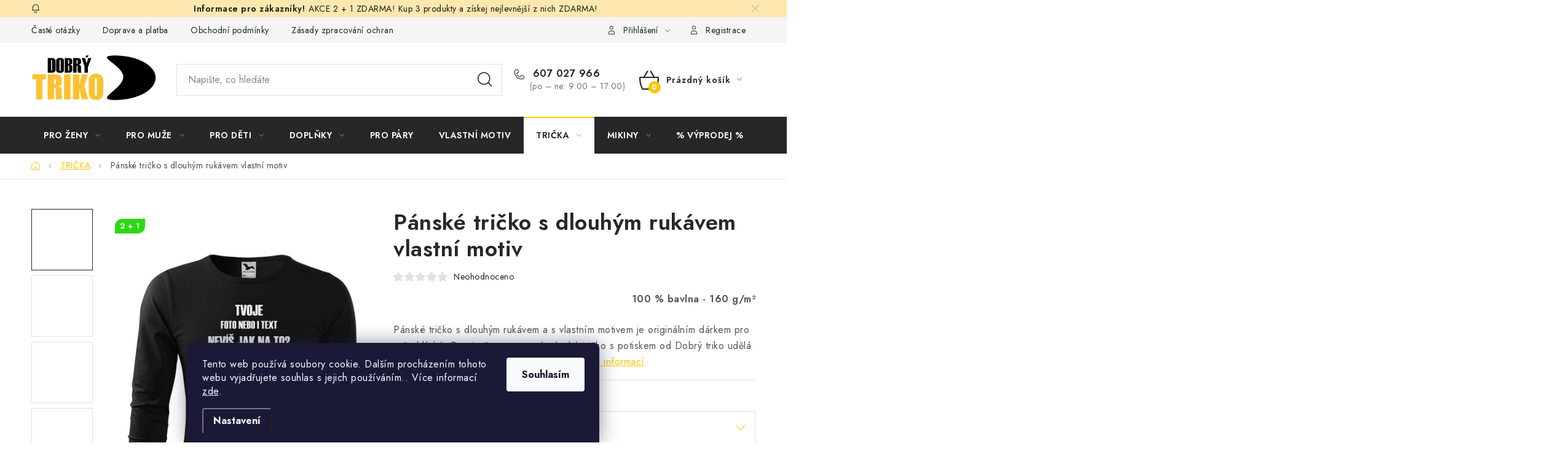

--- FILE ---
content_type: text/html; charset=utf-8
request_url: https://www.dobrytriko.cz/panske-tricko-s-dlouhym-rukavem-vlastni-motiv/
body_size: 46376
content:
<!doctype html><html lang="cs" dir="ltr" class="header-background-light external-fonts-loaded"><head><meta charset="utf-8" /><meta name="viewport" content="width=device-width,initial-scale=1" /><title>Pánské tričko s dlouhým rukávem vlastní motiv | Dobrý triko</title><link rel="preconnect" href="https://cdn.myshoptet.com" /><link rel="dns-prefetch" href="https://cdn.myshoptet.com" /><link rel="preload" href="https://cdn.myshoptet.com/prj/dist/master/cms/libs/jquery/jquery-1.11.3.min.js" as="script" /><link href="https://cdn.myshoptet.com/prj/dist/master/cms/templates/frontend_templates/shared/css/font-face/nunito.css" rel="stylesheet"><script>
dataLayer = [];
dataLayer.push({'shoptet' : {
    "pageId": 711,
    "pageType": "productDetail",
    "currency": "CZK",
    "currencyInfo": {
        "decimalSeparator": ",",
        "exchangeRate": 1,
        "priceDecimalPlaces": 0,
        "symbol": "K\u010d",
        "symbolLeft": 0,
        "thousandSeparator": " "
    },
    "language": "cs",
    "projectId": 580309,
    "product": {
        "id": 938,
        "guid": "c1864c18-2714-11ee-95a2-3e5eb9a3f9dd",
        "hasVariants": true,
        "codes": [
            {
                "code": "938\/S\/ARM"
            },
            {
                "code": "938\/M\/ARM"
            },
            {
                "code": "938\/L\/ARM"
            },
            {
                "code": "938\/XL\/ARM"
            },
            {
                "code": "938\/2XL\/ARM"
            },
            {
                "code": "938\/S\/B"
            },
            {
                "code": "938\/M\/B"
            },
            {
                "code": "938\/L\/B"
            },
            {
                "code": "938\/XL\/B"
            },
            {
                "code": "938\/2XL\/B"
            },
            {
                "code": "938\/3XL\/B"
            },
            {
                "code": "938\/S\/ERN"
            },
            {
                "code": "938\/M\/ERN"
            },
            {
                "code": "938\/L\/ERN"
            },
            {
                "code": "938\/XL\/ERN"
            },
            {
                "code": "938\/2XL\/ERN"
            },
            {
                "code": "938\/3XL\/ERN"
            },
            {
                "code": "938\/S\/ERV"
            },
            {
                "code": "938\/M\/ERV"
            },
            {
                "code": "938\/L\/ERV"
            },
            {
                "code": "938\/XL\/ERV"
            },
            {
                "code": "938\/2XL\/ERV"
            },
            {
                "code": "938\/S\/K"
            },
            {
                "code": "938\/M\/K"
            },
            {
                "code": "938\/L\/K"
            },
            {
                "code": "938\/XL\/K"
            },
            {
                "code": "938\/2XL\/K"
            },
            {
                "code": "938\/S\/KHA"
            },
            {
                "code": "938\/M\/KHA"
            },
            {
                "code": "938\/L\/KHA"
            },
            {
                "code": "938\/XL\/KHA"
            },
            {
                "code": "938\/2XL\/KHA"
            },
            {
                "code": "938\/S\/KR"
            },
            {
                "code": "938\/M\/KR"
            },
            {
                "code": "938\/L\/KR"
            },
            {
                "code": "938\/XL\/KR"
            },
            {
                "code": "938\/2XL\/KR"
            },
            {
                "code": "938\/S\/LAH"
            },
            {
                "code": "938\/M\/LAH"
            },
            {
                "code": "938\/L\/LAH"
            },
            {
                "code": "938\/XL\/LAH"
            },
            {
                "code": "938\/2XL\/LAH"
            },
            {
                "code": "938\/S\/OCE"
            },
            {
                "code": "938\/M\/OCE"
            },
            {
                "code": "938\/L\/OCE"
            },
            {
                "code": "938\/XL\/OCE"
            },
            {
                "code": "938\/2XL\/OCE"
            },
            {
                "code": "938\/S\/ST"
            },
            {
                "code": "938\/M\/ST"
            },
            {
                "code": "938\/L\/ST"
            },
            {
                "code": "938\/XL\/ST"
            },
            {
                "code": "938\/2XL\/ST"
            },
            {
                "code": "938\/S\/TMA"
            },
            {
                "code": "938\/M\/TMA"
            },
            {
                "code": "938\/L\/TMA"
            },
            {
                "code": "938\/XL\/TMA"
            },
            {
                "code": "938\/2XL\/TMA"
            },
            {
                "code": "938\/S\/TYR"
            },
            {
                "code": "938\/M\/TYR"
            },
            {
                "code": "938\/L\/TYR"
            },
            {
                "code": "938\/XL\/TYR"
            },
            {
                "code": "938\/2XL\/TYR"
            },
            {
                "code": "938\/S\/LUT"
            },
            {
                "code": "938\/M\/LUT"
            },
            {
                "code": "938\/L\/LUT"
            },
            {
                "code": "938\/XL\/LUT"
            },
            {
                "code": "938\/2XL\/LUT"
            }
        ],
        "name": "P\u00e1nsk\u00e9 tri\u010dko s dlouh\u00fdm ruk\u00e1vem vlastn\u00ed motiv",
        "appendix": "",
        "weight": 0,
        "manufacturer": "DOBR\u00dd TRIKO",
        "manufacturerGuid": "1EF53352DE286078B81CDA0BA3DED3EE",
        "currentCategory": "Tri\u010dka s potiskem",
        "currentCategoryGuid": "858f544a-f4ae-11ed-a5bc-3e5eb9a3f9dd",
        "defaultCategory": "Tri\u010dka s potiskem",
        "defaultCategoryGuid": "858f544a-f4ae-11ed-a5bc-3e5eb9a3f9dd",
        "currency": "CZK",
        "priceWithVat": 489
    },
    "stocks": [
        {
            "id": "ext",
            "title": "Sklad",
            "isDeliveryPoint": 0,
            "visibleOnEshop": 1
        }
    ],
    "cartInfo": {
        "id": null,
        "freeShipping": false,
        "freeShippingFrom": 1500,
        "leftToFreeGift": {
            "formattedPrice": "0 K\u010d",
            "priceLeft": 0
        },
        "freeGift": false,
        "leftToFreeShipping": {
            "priceLeft": 1500,
            "dependOnRegion": 0,
            "formattedPrice": "1 500 K\u010d"
        },
        "discountCoupon": [],
        "getNoBillingShippingPrice": {
            "withoutVat": 0,
            "vat": 0,
            "withVat": 0
        },
        "cartItems": [],
        "taxMode": "ORDINARY"
    },
    "cart": [],
    "customer": {
        "priceRatio": 1,
        "priceListId": 1,
        "groupId": null,
        "registered": false,
        "mainAccount": false
    }
}});
dataLayer.push({'cookie_consent' : {
    "marketing": "denied",
    "analytics": "denied"
}});
document.addEventListener('DOMContentLoaded', function() {
    shoptet.consent.onAccept(function(agreements) {
        if (agreements.length == 0) {
            return;
        }
        dataLayer.push({
            'cookie_consent' : {
                'marketing' : (agreements.includes(shoptet.config.cookiesConsentOptPersonalisation)
                    ? 'granted' : 'denied'),
                'analytics': (agreements.includes(shoptet.config.cookiesConsentOptAnalytics)
                    ? 'granted' : 'denied')
            },
            'event': 'cookie_consent'
        });
    });
});
</script>
<meta property="og:type" content="website"><meta property="og:site_name" content="dobrytriko.cz"><meta property="og:url" content="https://www.dobrytriko.cz/panske-tricko-s-dlouhym-rukavem-vlastni-motiv/"><meta property="og:title" content="Pánské tričko s dlouhým rukávem vlastní motiv | Dobrý triko"><meta name="author" content="Dobrý triko"><meta name="web_author" content="Shoptet.cz"><meta name="dcterms.rightsHolder" content="www.dobrytriko.cz"><meta name="robots" content="index,follow"><meta property="og:image" content="https://cdn.myshoptet.com/usr/www.dobrytriko.cz/user/shop/big/938-13_938-2-panske-tricko-s-dlouhym-rukavem-vlastni-motiv.jpg?670d3a7b"><meta property="og:description" content="Pánské tričko s dlouhým rukávem s vlastním motivem od Dobrý triko. Originální dárek pro každou příležitost. Rychle a kvalitně."><meta name="description" content="Pánské tričko s dlouhým rukávem s vlastním motivem od Dobrý triko. Originální dárek pro každou příležitost. Rychle a kvalitně."><meta name="google-site-verification" content="Mw29LvDx3IbxYfLMbPGZul2GXk0sugnCvl_CM1CrqTM"><meta property="product:price:amount" content="489"><meta property="product:price:currency" content="CZK"><style>:root {--color-primary: #252729;--color-primary-h: 210;--color-primary-s: 5%;--color-primary-l: 15%;--color-primary-hover: #f8a102;--color-primary-hover-h: 39;--color-primary-hover-s: 98%;--color-primary-hover-l: 49%;--color-secondary: #FFC500;--color-secondary-h: 46;--color-secondary-s: 100%;--color-secondary-l: 50%;--color-secondary-hover: #f8a102;--color-secondary-hover-h: 39;--color-secondary-hover-s: 98%;--color-secondary-hover-l: 49%;--color-tertiary: #252729;--color-tertiary-h: 210;--color-tertiary-s: 5%;--color-tertiary-l: 15%;--color-tertiary-hover: #cfcfcf;--color-tertiary-hover-h: 0;--color-tertiary-hover-s: 0%;--color-tertiary-hover-l: 81%;--color-header-background: #cfcfcf;--template-font: "Nunito";--template-headings-font: "Nunito";--header-background-url: url("[data-uri]");--cookies-notice-background: #1A1937;--cookies-notice-color: #F8FAFB;--cookies-notice-button-hover: #f5f5f5;--cookies-notice-link-hover: #27263f;--templates-update-management-preview-mode-content: "Náhled aktualizací šablony je aktivní pro váš prohlížeč."}</style>
    <script>var shoptet = shoptet || {};</script>
    <script src="https://cdn.myshoptet.com/prj/dist/master/shop/dist/main-3g-header.js.05f199e7fd2450312de2.js"></script>
<!-- User include --><!-- service 1213(832) html code header -->
<link href="https://fonts.googleapis.com/css2?family=Jost:wght@400;600;700&display=swap" rel="stylesheet">
<link href="https://cdn.myshoptet.com/prj/dist/master/shop/dist/font-shoptet-13.css.3c47e30adfa2e9e2683b.css" rel="stylesheet">
<link type="text/css" href="https://cdn.myshoptet.com/usr/paxio.myshoptet.com/user/documents/Jupiter/style.css?v1618389" rel="stylesheet" media="all" />
<link type="text/css" href="https://cdn.myshoptet.com/usr/paxio.myshoptet.com/user/documents/Jupiter/preklady.css?v11" rel="stylesheet" media="all" />
<link href="https://cdn.myshoptet.com/usr/paxio.myshoptet.com/user/documents/Jupiter/ikony.css?v1" rel="stylesheet">
<!-- api 446(100) html code header -->
<link rel="stylesheet" href="https://cdn.myshoptet.com/usr/api2.dklab.cz/user/documents/_doplnky/poznamka/580309/602/580309_602.css" type="text/css" /><style> :root { 
            --dklab-poznamka-color-main: #000000;  
            --dklab-poznamka-color-empty: #A9A9A9;             
            --dklab-poznamka-color-tooltip-background: #000000;             
            --dklab-poznamka-color-tooltip-text: #FFFFFF;             
            --dklab-poznamka-color-cart-message: #000000;             
            --dklab-poznamka-color-cart-message-background: #F7AB31;             
        }
        </style>
<!-- api 605(253) html code header -->
<style>
    /*.nf-v2 .message, .nf-v2 div.message {
        visibility: hidden;
    }*/
</style>
<script>
    var shoptetakNotificationsSettings={"useRoundingCorners":true,"useNotificationGradient":true,"useLongNotificationGradient":true,"darkMode":false,"notificationsActivation":true,"notificationsPosition":"bottom-left","notificationsEffect":"zoom"};

    var body=document.getElementsByTagName("body")[0];
    const root = document.documentElement;

    if (shoptetakNotificationsSettings.notificationsActivation) {
        root.classList.add("nf-v2");

        if (shoptetakNotificationsSettings.useRoundingCorners) {
            root.classList.add("st-nf-rounding-corners");
        }
        if (shoptetakNotificationsSettings.useNotificationGradient) {
            root.classList.add("st-nf-notification-gradient");
        }
        if (shoptetakNotificationsSettings.useLongNotificationGradient) {
            root.classList.add("st-nf-long-gradient");
        }
        if (shoptetakNotificationsSettings.darkMode) {
            root.classList.add("st-nf-dark-mode");
        }
        if (shoptetakNotificationsSettings.notificationsPosition) {
            if (shoptetakNotificationsSettings.notificationsPosition === 'bottom-left') {
                root.classList.add("st-nf-bleft");
            }
            if (shoptetakNotificationsSettings.notificationsPosition === 'bottom-right') {
                root.classList.add("st-nf-bright");
            }
            if (shoptetakNotificationsSettings.notificationsPosition === 'top-left') {
                root.classList.add("st-nf-tleft");
            }
            if (shoptetakNotificationsSettings.notificationsPosition === 'top-right') {
                root.classList.add("st-nf-tright");
            }
        }
        if (shoptetakNotificationsSettings.notificationsEffect) {
            if (shoptetakNotificationsSettings.notificationsEffect === 'slide') {
                root.classList.add("st-nf-slide");
            }
            if (shoptetakNotificationsSettings.notificationsEffect === 'fade') {
                root.classList.add("st-nf-fade");
            }
            if (shoptetakNotificationsSettings.notificationsEffect === 'zoom') {
                root.classList.add("st-nf-zoom");
            }
        }
    }

    function init() {
        if (document.getElementsByClassName("template-04").length) {
            document.getElementsByTagName('html')[0].classList.add("nf-templ-04");
        }
    }
    /* for Mozilla/Opera9 */
    if (document.addEventListener) {
        document.addEventListener("DOMContentLoaded", init, false);
    }
    /* for Internet Explorer */
    /*@cc_on @*/
    /*@if (@_win32)
      document.write("<script id=__ie_onload defer src=javascript:void(0)><\/script>");
      var script = document.getElementById("__ie_onload");
      script.onreadystatechange = function() {
        if (this.readyState == "complete") {
          init(); // call the onload handler
        }
      };
    /*@end @*/

    /* for Safari */
    if (/WebKit/i.test(navigator.userAgent)) { // sniff
        var _timer = setInterval(function () {
            if (/loaded|complete/.test(document.readyState)) {
                init(); // call the onload handler
            }
        }, 10);
    }

    /* for other browsers */
    window.onload = init;
</script>

<!-- api 1012(643) html code header -->
<style data-purpose="gopay-hiding-apple-pay">
	[data-guid="1a694c87-ab4b-11f0-9887-9ebe9e632c0e"] {
		display: none
	}
</style>
<!-- service 417(71) html code header -->
<style>
@media screen and (max-width: 767px) {
body.sticky-mobile:not(.paxio-merkur):not(.venus) .dropdown {display: none !important;}
body.sticky-mobile:not(.paxio-merkur):not(.venus) .languagesMenu{right: 98px; position: absolute;}
body.sticky-mobile:not(.paxio-merkur):not(.venus) .languagesMenu .caret{display: none !important;}
body.sticky-mobile:not(.paxio-merkur):not(.venus) .languagesMenu.open .languagesMenu__content {display: block;right: 0;left: auto;}
.template-12 #header .site-name {max-width: 40% !important;}
}
@media screen and (-ms-high-contrast: active), (-ms-high-contrast: none) {
.template-12 #header {position: fixed; width: 100%;}
.template-12 #content-wrapper.content-wrapper{padding-top: 80px;}
}
.sticky-mobile #header-image{display: none;}
@media screen and (max-width: 640px) {
.template-04.sticky-mobile #header-cart{position: fixed;top: 3px;right: 92px;}
.template-04.sticky-mobile #header-cart::before {font-size: 32px;}
.template-04.sticky-mobile #header-cart strong{display: none;}
}
@media screen and (min-width: 641px) {
.dklabGarnet #main-wrapper {overflow: visible !important;}
}
.dklabGarnet.sticky-mobile #logo img {top: 0 !important;}
@media screen and (min-width: 768px){
.top-navigation-bar .site-name {display: none;}
}
/*NOVÁ VERZE MOBILNÍ HLAVIČKY*/
@media screen and (max-width: 767px){
.scrolled-down body:not(.ordering-process):not(.search-window-visible) .top-navigation-bar {transform: none !important;}
.scrolled-down body:not(.ordering-process):not(.search-window-visible) #header .site-name {transform: none !important;}
.scrolled-down body:not(.ordering-process):not(.search-window-visible) #header .cart-count {transform: none !important;}
.scrolled-down #header {transform: none !important;}

body.template-11.mobile-header-version-1:not(.paxio-merkur):not(.venus) .top-navigation-bar .site-name{display: none !important;}
body.template-11.mobile-header-version-1:not(.paxio-merkur):not(.venus) #header .cart-count {top: -39px !important;position: absolute !important;}
.template-11.sticky-mobile.mobile-header-version-1 .responsive-tools > a[data-target="search"] {visibility: visible;}
.template-12.mobile-header-version-1 #header{position: fixed !important;}
.template-09.mobile-header-version-1.sticky-mobile .top-nav .subnav-left {visibility: visible;}
}

/*Disco*/
@media screen and (min-width: 768px){
.template-13:not(.jupiter) #header, .template-14 #header{position: sticky;top: 0;z-index: 8;}
.template-14.search-window-visible #header{z-index: 9999;}
body.navigation-hovered::before {z-index: 7;}
/*
.template-13 .top-navigation-bar{z-index: 10000;}
.template-13 .popup-widget {z-index: 10001;}
*/
.scrolled .template-13 #header, .scrolled .template-14 #header{box-shadow: 0 2px 10px rgba(0,0,0,0.1);}
.search-focused::before{z-index: 8;}
.top-navigation-bar{z-index: 9;position: relative;}
.paxio-merkur.top-navigation-menu-visible #header .search-form .form-control {z-index: 1;}
.paxio-merkur.top-navigation-menu-visible .search-form::before {z-index: 1;}
.scrolled .popup-widget.cart-widget {position: fixed;top: 68px !important;}

/* MERKUR */
.paxio-merkur.sticky-mobile.template-11 #oblibeneBtn{line-height: 70px !important;}
}


/* VENUS */
@media screen and (min-width: 768px){
.venus.sticky-mobile:not(.ordering-process) #header {position: fixed !important;width: 100%;transform: none !important;translate: none !important;box-shadow: 0 2px 10px rgba(0,0,0,0.1);visibility: visible !important;opacity: 1 !important;}
.venus.sticky-mobile:not(.ordering-process) .overall-wrapper{padding-top: 160px;}
.venus.sticky-mobile.type-index:not(.ordering-process) .overall-wrapper{padding-top: 85px;}
.venus.sticky-mobile:not(.ordering-process) #content-wrapper.content-wrapper {padding-top: 0 !important;}
}
@media screen and (max-width: 767px){
.template-14 .top-navigation-bar > .site-name{display: none !important;}
.template-14 #header .header-top .header-top-wrapper .site-name{margin: 0;}
}
/* JUPITER */
@media screen and (max-width: 767px){
.scrolled-down body.jupiter:not(.ordering-process):not(.search-window-visible) #header .site-name {-webkit-transform: translateX(-50%) !important;transform: translateX(-50%) !important;}
}
@media screen and (min-width: 768px){
.jupiter.sticky-header #header::after{display: none;}
.jupiter.sticky-header #header{position: fixed; top: 0; width: 100%;z-index: 99;}
.jupiter.sticky-header.ordering-process #header{position: relative;}
.jupiter.sticky-header .overall-wrapper{padding-top: 182px;}
.jupiter.sticky-header.ordering-process .overall-wrapper{padding-top: 0;}
.jupiter.sticky-header #header .header-top {height: 80px;}
}
</style>
<!-- service 446(100) html code header -->
<style>
@font-face {
    font-family: 'poznamka';
    src:  url('https://cdn.myshoptet.com/usr/api2.dklab.cz/user/documents/_doplnky/poznamka/font/note.eot?v1');
    src:  url('https://cdn.myshoptet.com/usr/api2.dklab.cz/user/documents/_doplnky/poznamka/font/note.eot?v1#iefix') format('embedded-opentype'),
    url('https://cdn.myshoptet.com/usr/api2.dklab.cz/user/documents/_doplnky/poznamka/font/note.ttf?v1') format('truetype'),
    url('https://cdn.myshoptet.com/usr/api2.dklab.cz/user/documents/_doplnky/poznamka/font/note.woff?v1') format('woff'),
    url('https://cdn.myshoptet.com/usr/api2.dklab.cz/user/documents/_doplnky/poznamka/font/note.svg?v1') format('svg');
    font-weight: normal;
    font-style: normal;
}
</style>
<!-- service 605(253) html code header -->
<link rel="stylesheet" href="https://cdn.myshoptet.com/usr/shoptet.tomashlad.eu/user/documents/extras/notifications-v2/screen.min.css?v=26"/>

<!-- service 1228(847) html code header -->
<link 
rel="stylesheet" 
href="https://cdn.myshoptet.com/usr/dmartini.myshoptet.com/user/documents/upload/dmartini/shop_rating/shop_rating.min.css?140"
data-author="Dominik Martini" 
data-author-web="dmartini.cz">
<!-- service 1280(896) html code header -->
<style>
.st-cookies-v2.st-cookies-btn .shoptak-carbon .siteCookies .siteCookies__form .siteCookies__buttonWrap button[value=all] {
margin-left: 10px;
}
@media (max-width: 768px) {
.st-cookies-v2.st-cookies-btn .shoptak-carbon .siteCookies .siteCookies__form .siteCookies__buttonWrap button[value=all] {
margin-left: 0px;
}
.st-cookies-v2 .shoptak-carbon .siteCookies.siteCookies--dark .siteCookies__form .siteCookies__buttonWrap button[value=reject] {
margin: 0 10px;
}
}
@media only screen and (max-width: 768px) {
 .st-cookies-v2 .siteCookies .siteCookies__form .siteCookies__buttonWrap .js-cookies-settings[value=all], .st-cookies-v2 .siteCookies .siteCookies__form .siteCookies__buttonWrap button[value=all] {   
  margin: 0 auto 10px auto;
 }
 .st-cookies-v2 .siteCookies.siteCookies--center {
  bottom: unset;
  top: 50%;
  transform: translate(-50%, -50%);
  width: 90%;
 }
}
</style>
<!-- service 1462(1076) html code header -->
<link rel="stylesheet" href="https://cdn.myshoptet.com/usr/webotvurci.myshoptet.com/user/documents/plugin-product-interconnection/css/all.min.css?v=27"> 
<!-- service 1735(1316) html code header -->
<link rel="stylesheet" href="https://cdn.myshoptet.com/addons/dominikmartini/flag_sort/styles.header.min.css?345e7d3951aca4c6495d697ef89532fbfac00659">
<!-- service 1878(1443) html code header -->
<link rel="stylesheet" href="https://cdn.myshoptet.com/addons/jakubtursky/shoptet-side-info-bar-git/styles.header.min.css?9c061c2c0b5e5d0ce2fb59490c82f4d6636f99e8">
<!-- project html code header -->
<link rel="stylesheet" href="https://cdn.myshoptet.com/usr/www.dobrytriko.cz/user/documents/upload/DMupravy/dobrytriko.cz.min.css?370">
<!--
google-site-verification: googleb4f4d39d677c128a.html
-->

<meta name="google-site-verification" content="Mw29LvDx3IbxYfLMbPGZul2GXk0sugnCvl_CM1CrqTM" />

<style>
:root {
/* Nastavenie štýlov, farieb*/
--side-info-bar-border-radius: 10px;
--side-info-bar-BG: #e59915;
--side-info-bar-BG-hover: #E59915;
--side-info-bar-text-color: #0d0d0d;
--side-info-bar-border-color: #000;
}
</style>
<style>
.c-product-interconnection-detail-params__products .item-type-img {
    width: 100px !important;
    height: 100px !important;
    border-radius: 0 !important;
    background-position: center center !important;
    background-repeat: no-repeat !important;
    background-size: cover !important;
}

.c-product-interconnection-detail-params__type {
    white-space: nowrap !important;
    font-family: 'Jost', sans-serif !important;
    font-weight: 700 !important;
    font-size: 16px !important;
}

.c-product-interconnection-detail-params__products .item-label {
    z-index: 9999 !important;
}
</style>
<!-- /User include --><link rel="shortcut icon" href="/favicon.ico" type="image/x-icon" /><link rel="canonical" href="https://www.dobrytriko.cz/panske-tricko-s-dlouhym-rukavem-vlastni-motiv/" /><script>!function(){var t={9196:function(){!function(){var t=/\[object (Boolean|Number|String|Function|Array|Date|RegExp)\]/;function r(r){return null==r?String(r):(r=t.exec(Object.prototype.toString.call(Object(r))))?r[1].toLowerCase():"object"}function n(t,r){return Object.prototype.hasOwnProperty.call(Object(t),r)}function e(t){if(!t||"object"!=r(t)||t.nodeType||t==t.window)return!1;try{if(t.constructor&&!n(t,"constructor")&&!n(t.constructor.prototype,"isPrototypeOf"))return!1}catch(t){return!1}for(var e in t);return void 0===e||n(t,e)}function o(t,r,n){this.b=t,this.f=r||function(){},this.d=!1,this.a={},this.c=[],this.e=function(t){return{set:function(r,n){u(c(r,n),t.a)},get:function(r){return t.get(r)}}}(this),i(this,t,!n);var e=t.push,o=this;t.push=function(){var r=[].slice.call(arguments,0),n=e.apply(t,r);return i(o,r),n}}function i(t,n,o){for(t.c.push.apply(t.c,n);!1===t.d&&0<t.c.length;){if("array"==r(n=t.c.shift()))t:{var i=n,a=t.a;if("string"==r(i[0])){for(var f=i[0].split("."),s=f.pop(),p=(i=i.slice(1),0);p<f.length;p++){if(void 0===a[f[p]])break t;a=a[f[p]]}try{a[s].apply(a,i)}catch(t){}}}else if("function"==typeof n)try{n.call(t.e)}catch(t){}else{if(!e(n))continue;for(var l in n)u(c(l,n[l]),t.a)}o||(t.d=!0,t.f(t.a,n),t.d=!1)}}function c(t,r){for(var n={},e=n,o=t.split("."),i=0;i<o.length-1;i++)e=e[o[i]]={};return e[o[o.length-1]]=r,n}function u(t,o){for(var i in t)if(n(t,i)){var c=t[i];"array"==r(c)?("array"==r(o[i])||(o[i]=[]),u(c,o[i])):e(c)?(e(o[i])||(o[i]={}),u(c,o[i])):o[i]=c}}window.DataLayerHelper=o,o.prototype.get=function(t){var r=this.a;t=t.split(".");for(var n=0;n<t.length;n++){if(void 0===r[t[n]])return;r=r[t[n]]}return r},o.prototype.flatten=function(){this.b.splice(0,this.b.length),this.b[0]={},u(this.a,this.b[0])}}()}},r={};function n(e){var o=r[e];if(void 0!==o)return o.exports;var i=r[e]={exports:{}};return t[e](i,i.exports,n),i.exports}n.n=function(t){var r=t&&t.__esModule?function(){return t.default}:function(){return t};return n.d(r,{a:r}),r},n.d=function(t,r){for(var e in r)n.o(r,e)&&!n.o(t,e)&&Object.defineProperty(t,e,{enumerable:!0,get:r[e]})},n.o=function(t,r){return Object.prototype.hasOwnProperty.call(t,r)},function(){"use strict";n(9196)}()}();</script>    <!-- Global site tag (gtag.js) - Google Analytics -->
    <script async src="https://www.googletagmanager.com/gtag/js?id=17610254727"></script>
    <script>
        
        window.dataLayer = window.dataLayer || [];
        function gtag(){dataLayer.push(arguments);}
        

                    console.debug('default consent data');

            gtag('consent', 'default', {"ad_storage":"denied","analytics_storage":"denied","ad_user_data":"denied","ad_personalization":"denied","wait_for_update":500});
            dataLayer.push({
                'event': 'default_consent'
            });
        
        gtag('js', new Date());

        
                gtag('config', 'G-5927E09BD8', {"groups":"GA4","send_page_view":false,"content_group":"productDetail","currency":"CZK","page_language":"cs"});
        
                gtag('config', 'AW-11300880296');
        
                gtag('config', 'AW-17610254727');
        
        
        
        
                    gtag('event', 'page_view', {"send_to":"GA4","page_language":"cs","content_group":"productDetail","currency":"CZK"});
        
                gtag('set', 'currency', 'CZK');

        gtag('event', 'view_item', {
            "send_to": "UA",
            "items": [
                {
                    "id": "938\/S\/ARM",
                    "name": "P\u00e1nsk\u00e9 tri\u010dko s dlouh\u00fdm ruk\u00e1vem vlastn\u00ed motiv",
                    "category": "Tri\u010dka s potiskem",
                                        "brand": "DOBR\u00dd TRIKO",
                                                            "variant": "Velikost: S, Barva: Army",
                                        "price": 404
                }
            ]
        });
        
        
        
        
        
                    gtag('event', 'view_item', {"send_to":"GA4","page_language":"cs","content_group":"productDetail","value":404,"currency":"CZK","items":[{"item_id":"938\/S\/ARM","item_name":"P\u00e1nsk\u00e9 tri\u010dko s dlouh\u00fdm ruk\u00e1vem vlastn\u00ed motiv","item_brand":"DOBR\u00dd TRIKO","item_category":"Tri\u010dka s potiskem","item_variant":"938\/S\/ARM~Velikost: S, Barva: Army","price":404,"quantity":1,"index":0}]});
        
        
        
        
        
        
        
        document.addEventListener('DOMContentLoaded', function() {
            if (typeof shoptet.tracking !== 'undefined') {
                for (var id in shoptet.tracking.bannersList) {
                    gtag('event', 'view_promotion', {
                        "send_to": "UA",
                        "promotions": [
                            {
                                "id": shoptet.tracking.bannersList[id].id,
                                "name": shoptet.tracking.bannersList[id].name,
                                "position": shoptet.tracking.bannersList[id].position
                            }
                        ]
                    });
                }
            }

            shoptet.consent.onAccept(function(agreements) {
                if (agreements.length !== 0) {
                    console.debug('gtag consent accept');
                    var gtagConsentPayload =  {
                        'ad_storage': agreements.includes(shoptet.config.cookiesConsentOptPersonalisation)
                            ? 'granted' : 'denied',
                        'analytics_storage': agreements.includes(shoptet.config.cookiesConsentOptAnalytics)
                            ? 'granted' : 'denied',
                                                                                                'ad_user_data': agreements.includes(shoptet.config.cookiesConsentOptPersonalisation)
                            ? 'granted' : 'denied',
                        'ad_personalization': agreements.includes(shoptet.config.cookiesConsentOptPersonalisation)
                            ? 'granted' : 'denied',
                        };
                    console.debug('update consent data', gtagConsentPayload);
                    gtag('consent', 'update', gtagConsentPayload);
                    dataLayer.push(
                        { 'event': 'update_consent' }
                    );
                }
            });
        });
    </script>
<script>
    (function(t, r, a, c, k, i, n, g) { t['ROIDataObject'] = k;
    t[k]=t[k]||function(){ (t[k].q=t[k].q||[]).push(arguments) },t[k].c=i;n=r.createElement(a),
    g=r.getElementsByTagName(a)[0];n.async=1;n.src=c;g.parentNode.insertBefore(n,g)
    })(window, document, 'script', '//www.heureka.cz/ocm/sdk.js?source=shoptet&version=2&page=product_detail', 'heureka', 'cz');

    heureka('set_user_consent', 0);
</script>
</head><body class="desktop id-711 in-tricka template-13 type-product type-detail one-column-body columns-mobile-2 columns-4 blank-mode blank-mode-css smart-labels-active ums_forms_redesign--off ums_a11y_category_page--on ums_discussion_rating_forms--off ums_flags_display_unification--on ums_a11y_login--on mobile-header-version-1">
        <div id="fb-root"></div>
        <script>
            window.fbAsyncInit = function() {
                FB.init({
                    autoLogAppEvents : true,
                    xfbml            : true,
                    version          : 'v24.0'
                });
            };
        </script>
        <script async defer crossorigin="anonymous" src="https://connect.facebook.net/cs_CZ/sdk.js#xfbml=1&version=v24.0"></script><script>
(function(l, u, c, i, n, k, a) {l['ModioCZ'] = n;
l[n]=l[n]||function(){(l[n].q=l[n].q||[]).push(arguments)};k=u.createElement(c),
a=u.getElementsByTagName(c)[0];k.async=1;k.src=i;a.parentNode.insertBefore(k,a)
})(window, document, 'script', '//trackingapi.modio.cz/ppc.js', 'modio');

modio('init', '5f01f730');

var dataHelper = new DataLayerHelper(dataLayer);

if (dataHelper.get('shoptet.pageType') == 'thankYou') {
    var order_id = dataHelper.get('shoptet.order.orderNo');
    var price = dataHelper.get('shoptet.order.total');
    var currency = dataHelper.get('shoptet.order.currencyCode');
    if(order_id !== undefined){
        modio('purchase', order_id, price, currency);
    }
}
</script>
    <div class="siteCookies siteCookies--bottom siteCookies--dark js-siteCookies" role="dialog" data-testid="cookiesPopup" data-nosnippet>
        <div class="siteCookies__form">
            <div class="siteCookies__content">
                <div class="siteCookies__text">
                    Tento web používá soubory cookie. Dalším procházením tohoto webu vyjadřujete souhlas s jejich používáním.. Více informací <a href="/podminky-ochrany-osobnich-udaju/" target=\"_blank\" rel=\"noopener noreferrer\">zde</a>.
                </div>
                <p class="siteCookies__links">
                    <button class="siteCookies__link js-cookies-settings" aria-label="Nastavení cookies" data-testid="cookiesSettings">Nastavení</button>
                </p>
            </div>
            <div class="siteCookies__buttonWrap">
                                <button class="siteCookies__button js-cookiesConsentSubmit" value="all" aria-label="Přijmout cookies" data-testid="buttonCookiesAccept">Souhlasím</button>
            </div>
        </div>
        <script>
            document.addEventListener("DOMContentLoaded", () => {
                const siteCookies = document.querySelector('.js-siteCookies');
                document.addEventListener("scroll", shoptet.common.throttle(() => {
                    const st = document.documentElement.scrollTop;
                    if (st > 1) {
                        siteCookies.classList.add('siteCookies--scrolled');
                    } else {
                        siteCookies.classList.remove('siteCookies--scrolled');
                    }
                }, 100));
            });
        </script>
    </div>
<a href="#content" class="skip-link sr-only">Přejít na obsah</a><div class="overall-wrapper"><div class="site-msg information"><div class="container"><div class="text">AKCE 2 + 1 ZDARMA! Kup 3 produkty a získej nejlevnější z nich ZDARMA!</div><div class="close js-close-information-msg"></div></div></div><div class="user-action"><div class="container">
    <div class="user-action-in">
                    <div id="login" class="user-action-login popup-widget login-widget" role="dialog" aria-labelledby="loginHeading">
        <div class="popup-widget-inner">
                            <h2 id="loginHeading">Přihlášení k vašemu účtu</h2><div id="customerLogin"><form action="/action/Customer/Login/" method="post" id="formLoginIncluded" class="csrf-enabled formLogin" data-testid="formLogin"><input type="hidden" name="referer" value="" /><div class="form-group"><div class="input-wrapper email js-validated-element-wrapper no-label"><input type="email" name="email" class="form-control" autofocus placeholder="E-mailová adresa (např. jan@novak.cz)" data-testid="inputEmail" autocomplete="email" required /></div></div><div class="form-group"><div class="input-wrapper password js-validated-element-wrapper no-label"><input type="password" name="password" class="form-control" placeholder="Heslo" data-testid="inputPassword" autocomplete="current-password" required /><span class="no-display">Nemůžete vyplnit toto pole</span><input type="text" name="surname" value="" class="no-display" /></div></div><div class="form-group"><div class="login-wrapper"><button type="submit" class="btn btn-secondary btn-text btn-login" data-testid="buttonSubmit">Přihlásit se</button><div class="password-helper"><a href="/registrace/" data-testid="signup" rel="nofollow">Nová registrace</a><a href="/klient/zapomenute-heslo/" rel="nofollow">Zapomenuté heslo</a></div></div></div></form>
</div>                    </div>
    </div>

                <div id="cart-widget" class="user-action-cart popup-widget cart-widget loader-wrapper" data-testid="popupCartWidget" role="dialog" aria-hidden="true">
            <div class="popup-widget-inner cart-widget-inner place-cart-here">
                <div class="loader-overlay">
                    <div class="loader"></div>
                </div>
            </div>
        </div>
    </div>
</div>
</div><div class="top-navigation-bar" data-testid="topNavigationBar">

    <div class="container">

                            <div class="top-navigation-menu">
                <ul class="top-navigation-bar-menu">
                                            <li class="top-navigation-menu-item-789">
                            <a href="/caste-otazky/" title="Časté otázky">Časté otázky</a>
                        </li>
                                            <li class="top-navigation-menu-item-792">
                            <a href="/doprava-a-platba/" title="Doprava a platba">Doprava a platba</a>
                        </li>
                                            <li class="top-navigation-menu-item-39">
                            <a href="/obchodni-podminky/" title="Obchodní podmínky">Obchodní podmínky</a>
                        </li>
                                            <li class="top-navigation-menu-item-691">
                            <a href="/podminky-ochrany-osobnich-udaju/" title="Zásady zpracování ochrany osobních údajů">Zásady zpracování ochrany osobních údajů</a>
                        </li>
                                            <li class="top-navigation-menu-item--6">
                            <a href="/napiste-nam/" title="Napište nám">Napište nám</a>
                        </li>
                                            <li class="top-navigation-menu-item-29">
                            <a href="/kontakty/" title="Kontakty">Kontakty</a>
                        </li>
                                    </ul>
                <div class="top-navigation-menu-trigger">Více</div>
                <ul class="top-navigation-bar-menu-helper"></ul>
            </div>
        
        <div class="top-navigation-tools">
                        <button class="top-nav-button top-nav-button-login toggle-window" type="button" data-target="login" aria-haspopup="dialog" aria-controls="login" aria-expanded="false" data-testid="signin"><span>Přihlášení</span></button>
    <a href="/registrace/" class="top-nav-button top-nav-button-register" data-testid="headerSignup">Registrace</a>
        </div>

    </div>

</div>
<header id="header">
        <div class="header-top">
            <div class="container navigation-wrapper header-top-wrapper">
                <div class="site-name"><a href="/" data-testid="linkWebsiteLogo"><img src="https://cdn.myshoptet.com/usr/www.dobrytriko.cz/user/logos/logodt_kreslic___pl__tno_1.png" alt="Dobrý triko" fetchpriority="low" /></a></div>                <div class="search" itemscope itemtype="https://schema.org/WebSite">
                    <meta itemprop="headline" content="Trička s potiskem"/><meta itemprop="url" content="https://www.dobrytriko.cz"/><meta itemprop="text" content="Pánské tričko s dlouhým rukávem s vlastním motivem od Dobrý triko. Originální dárek pro každou příležitost. Rychle a kvalitně."/>                    <form action="/action/ProductSearch/prepareString/" method="post"
    id="formSearchForm" class="search-form compact-form js-search-main"
    itemprop="potentialAction" itemscope itemtype="https://schema.org/SearchAction" data-testid="searchForm">
    <fieldset>
        <meta itemprop="target"
            content="https://www.dobrytriko.cz/vyhledavani/?string={string}"/>
        <input type="hidden" name="language" value="cs"/>
        
            
    <span class="search-input-icon" aria-hidden="true"></span>

<input
    type="search"
    name="string"
        class="query-input form-control search-input js-search-input"
    placeholder="Napište, co hledáte"
    autocomplete="off"
    required
    itemprop="query-input"
    aria-label="Vyhledávání"
    data-testid="searchInput"
>
            <button type="submit" class="btn btn-default search-button" data-testid="searchBtn">Hledat</button>
        
    </fieldset>
</form>
                </div>
                <div class="navigation-buttons">
                    <a href="#" class="toggle-window" data-target="search" data-testid="linkSearchIcon"><span class="sr-only">Hledat</span></a>
                        
    <a href="/kosik/" class="btn btn-icon toggle-window cart-count" data-target="cart" data-hover="true" data-redirect="true" data-testid="headerCart" rel="nofollow" aria-haspopup="dialog" aria-expanded="false" aria-controls="cart-widget">
        
                <span class="sr-only">Nákupní košík</span>
        
            <span class="cart-price visible-lg-inline-block" data-testid="headerCartPrice">
                                    Prázdný košík                            </span>
        
    
            </a>
                    <a href="#" class="toggle-window" data-target="navigation" data-testid="hamburgerMenu"></a>
                </div>
            </div>
        </div>
        <div class="header-bottom">
            <div class="container navigation-wrapper header-bottom-wrapper js-navigation-container">
                <nav id="navigation" aria-label="Hlavní menu" data-collapsible="true"><div class="navigation-in menu"><ul class="menu-level-1" role="menubar" data-testid="headerMenuItems"><li class="menu-item-1025 ext" role="none"><a href="/pro-zeny/" data-testid="headerMenuItem" role="menuitem" aria-haspopup="true" aria-expanded="false"><b>PRO ŽENY</b><span class="submenu-arrow"></span></a><ul class="menu-level-2" aria-label="PRO ŽENY" tabindex="-1" role="menu"><li class="menu-item-801 has-third-level" role="none"><div class="menu-no-image"><a href="/damska-tricka-2/" data-testid="headerMenuItem" role="menuitem"><span>Dámská trička</span></a>
                                                    <ul class="menu-level-3" role="menu">
                                                                    <li class="menu-item-1277" role="none">
                                        <a href="/narozeninova-damska-tricka/" data-testid="headerMenuItem" role="menuitem">
                                            Narozeniny a svátky</a>,                                    </li>
                                                                    <li class="menu-item-819" role="none">
                                        <a href="/damska-tricka-jidlo-a-piti/" data-testid="headerMenuItem" role="menuitem">
                                            Jídlo a pití</a>,                                    </li>
                                                                    <li class="menu-item-1235" role="none">
                                        <a href="/damska-tricka-rozlucka-a-svatba/" data-testid="headerMenuItem" role="menuitem">
                                            Rozlučka a svatba</a>,                                    </li>
                                                                    <li class="menu-item-822" role="none">
                                        <a href="/vtipna-damska-tricka/" data-testid="headerMenuItem" role="menuitem">
                                            Vtipné</a>,                                    </li>
                                                                    <li class="menu-item-1010" role="none">
                                        <a href="/damska-tricka-sport/" data-testid="headerMenuItem" role="menuitem">
                                            Sport</a>,                                    </li>
                                                                    <li class="menu-item-831" role="none">
                                        <a href="/damska-tricka-rodina/" data-testid="headerMenuItem" role="menuitem">
                                            Rodina</a>,                                    </li>
                                                                    <li class="menu-item-816" role="none">
                                        <a href="/damska-tricka-povolani/" data-testid="headerMenuItem" role="menuitem">
                                            Povolání a profese</a>,                                    </li>
                                                                    <li class="menu-item-834" role="none">
                                        <a href="/damska-tricka-zvirata/" data-testid="headerMenuItem" role="menuitem">
                                            Zvířata</a>,                                    </li>
                                                                    <li class="menu-item-1677" role="none">
                                        <a href="/damska-hobby-tricka/" data-testid="headerMenuItem" role="menuitem">
                                            Hobby a koníčky</a>,                                    </li>
                                                                    <li class="menu-item-1232" role="none">
                                        <a href="/damska-tricka-vlastni-potisk/" data-testid="headerMenuItem" role="menuitem">
                                            Vlastní potisk</a>,                                    </li>
                                                                    <li class="menu-item-3473" role="none">
                                        <a href="/damska-tricka-s-lgbt-motivy/" data-testid="headerMenuItem" role="menuitem">
                                            LGBT</a>                                    </li>
                                                            </ul>
                        </div></li><li class="menu-item-753 has-third-level" role="none"><div class="menu-no-image"><a href="/damska-tilka/" data-testid="headerMenuItem" role="menuitem"><span>Dámská tílka</span></a>
                                                    <ul class="menu-level-3" role="menu">
                                                                    <li class="menu-item-882" role="none">
                                        <a href="/damska-tilka-narozeniny/" data-testid="headerMenuItem" role="menuitem">
                                            Narozeniny</a>,                                    </li>
                                                                    <li class="menu-item-891" role="none">
                                        <a href="/damska-tilka-jidlo-a-piti/" data-testid="headerMenuItem" role="menuitem">
                                            Jídlo a pití</a>,                                    </li>
                                                                    <li class="menu-item-876" role="none">
                                        <a href="/damska-tilka-vtipna/" data-testid="headerMenuItem" role="menuitem">
                                            Vtipné</a>,                                    </li>
                                                                    <li class="menu-item-879" role="none">
                                        <a href="/damska-tilka-svatbujeme/" data-testid="headerMenuItem" role="menuitem">
                                            Rozlučka a svatba</a>,                                    </li>
                                                                    <li class="menu-item-1016" role="none">
                                        <a href="/tilka-sport/" data-testid="headerMenuItem" role="menuitem">
                                            Sport</a>,                                    </li>
                                                                    <li class="menu-item-885" role="none">
                                        <a href="/damska-tilka-rodina/" data-testid="headerMenuItem" role="menuitem">
                                            Rodina</a>,                                    </li>
                                                                    <li class="menu-item-870" role="none">
                                        <a href="/damska-tilka-s-potiskem-povolani/" data-testid="headerMenuItem" role="menuitem">
                                            Povolání a profese</a>,                                    </li>
                                                                    <li class="menu-item-888" role="none">
                                        <a href="/damska-tilka-zvirata/" data-testid="headerMenuItem" role="menuitem">
                                            Zvířata</a>,                                    </li>
                                                                    <li class="menu-item-1719" role="none">
                                        <a href="/damska-tilka-hobby/" data-testid="headerMenuItem" role="menuitem">
                                            Hobby a koníčky</a>,                                    </li>
                                                                    <li class="menu-item-3677" role="none">
                                        <a href="/damska-tilka-s-lbgt-motivy/" data-testid="headerMenuItem" role="menuitem">
                                            LGBT</a>                                    </li>
                                                            </ul>
                        </div></li><li class="menu-item-1034 has-third-level" role="none"><div class="menu-no-image"><a href="/mikiny-pro-zeny/" data-testid="headerMenuItem" role="menuitem"><span>Mikiny</span></a>
                                                    <ul class="menu-level-3" role="menu">
                                                                    <li class="menu-item-1064" role="none">
                                        <a href="/damske-mikiny-s-potiskem-jidlo-a-piti/" data-testid="headerMenuItem" role="menuitem">
                                            Jídlo a pití</a>,                                    </li>
                                                                    <li class="menu-item-1040" role="none">
                                        <a href="/damske-mikiny-sport/" data-testid="headerMenuItem" role="menuitem">
                                            Sport</a>,                                    </li>
                                                                    <li class="menu-item-1046" role="none">
                                        <a href="/damske-mikiny-pro-cleny-rodiny/" data-testid="headerMenuItem" role="menuitem">
                                            Rodina</a>,                                    </li>
                                                                    <li class="menu-item-1049" role="none">
                                        <a href="/damske-mikiny-s-motivy-narozeniny-a-svatky/" data-testid="headerMenuItem" role="menuitem">
                                            Narozeniny a svátky</a>,                                    </li>
                                                                    <li class="menu-item-1052" role="none">
                                        <a href="/damske-mikiny-s-povolanim/" data-testid="headerMenuItem" role="menuitem">
                                            Povolání a profese</a>,                                    </li>
                                                                    <li class="menu-item-1055" role="none">
                                        <a href="/vtipne-damske-mikiny/" data-testid="headerMenuItem" role="menuitem">
                                            Vtipné</a>,                                    </li>
                                                                    <li class="menu-item-1058" role="none">
                                        <a href="/damske-mikiny-na-svatbu-a-rozlucku/" data-testid="headerMenuItem" role="menuitem">
                                            Svatba a rozlučka</a>,                                    </li>
                                                                    <li class="menu-item-1061" role="none">
                                        <a href="/damske-mikiny-s-motivy-zvirat/" data-testid="headerMenuItem" role="menuitem">
                                            Zvířata</a>,                                    </li>
                                                                    <li class="menu-item-1722" role="none">
                                        <a href="/damske-mikiny-hobby/" data-testid="headerMenuItem" role="menuitem">
                                            Hobby a koníčky</a>,                                    </li>
                                                                    <li class="menu-item-3680" role="none">
                                        <a href="/damske-mikiny-s-lgbt-motivy/" data-testid="headerMenuItem" role="menuitem">
                                            LGBT</a>                                    </li>
                                                            </ul>
                        </div></li><li class="menu-item-1262 has-third-level" role="none"><div class="menu-no-image"><a href="/saty/" data-testid="headerMenuItem" role="menuitem"><span>Tuniky</span></a>
                                                    <ul class="menu-level-3" role="menu">
                                                                    <li class="menu-item-2472" role="none">
                                        <a href="/damske-saty-s-motivy-jidlo-a-piti/" data-testid="headerMenuItem" role="menuitem">
                                            Jídlo a pití</a>,                                    </li>
                                                                    <li class="menu-item-1340" role="none">
                                        <a href="/damske-saty-s-potiskem-k-narozeninam/" data-testid="headerMenuItem" role="menuitem">
                                            Narozeniny</a>,                                    </li>
                                                                    <li class="menu-item-1343" role="none">
                                        <a href="/damske-saty-na-rozlucku-a-svatbu/" data-testid="headerMenuItem" role="menuitem">
                                            Rozlučka a svatba</a>,                                    </li>
                                                                    <li class="menu-item-1607" role="none">
                                        <a href="/damske-saty-s-vtipnymi-motivy/" data-testid="headerMenuItem" role="menuitem">
                                            Vtipné</a>,                                    </li>
                                                                    <li class="menu-item-1370" role="none">
                                        <a href="/damske-saty-pro-clenky-rodiny/" data-testid="headerMenuItem" role="menuitem">
                                            Rodina</a>,                                    </li>
                                                                    <li class="menu-item-2391" role="none">
                                        <a href="/damske-saty-s-potiskem-hobby-a-konicky/" data-testid="headerMenuItem" role="menuitem">
                                            Hobby a koníčky</a>,                                    </li>
                                                                    <li class="menu-item-1349" role="none">
                                        <a href="/damske-saty-s-motivy-zvirat/" data-testid="headerMenuItem" role="menuitem">
                                            Zvířata</a>,                                    </li>
                                                                    <li class="menu-item-1358" role="none">
                                        <a href="/damske-saty-s-potiskem-povolani/" data-testid="headerMenuItem" role="menuitem">
                                            Povolání a profese</a>,                                    </li>
                                                                    <li class="menu-item-3683" role="none">
                                        <a href="/tuniky-s-lgbt-motivy/" data-testid="headerMenuItem" role="menuitem">
                                            LGBT</a>                                    </li>
                                                            </ul>
                        </div></li><li class="menu-item-3737 has-third-level" role="none"><div class="menu-no-image"><a href="/damske-kucharske-zastery/" data-testid="headerMenuItem" role="menuitem"><span>Kuchařské zástěry</span></a>
                                                    <ul class="menu-level-3" role="menu">
                                                                    <li class="menu-item-3740" role="none">
                                        <a href="/damske-zastery-pro-oslavenkyne/" data-testid="headerMenuItem" role="menuitem">
                                            Narozeniny a svátky</a>,                                    </li>
                                                                    <li class="menu-item-3743" role="none">
                                        <a href="/damske-zastery-pro-nevesty-a-druzicky/" data-testid="headerMenuItem" role="menuitem">
                                            Rozlučka a svatba</a>,                                    </li>
                                                                    <li class="menu-item-3746" role="none">
                                        <a href="/damske-zastery-nejen-s-vtipnym-textem/" data-testid="headerMenuItem" role="menuitem">
                                            Vtipné a hlášky</a>,                                    </li>
                                                                    <li class="menu-item-3749" role="none">
                                        <a href="/damske-zastery-se-zviraty/" data-testid="headerMenuItem" role="menuitem">
                                            Zvířata</a>,                                    </li>
                                                                    <li class="menu-item-3752" role="none">
                                        <a href="/damske-zastery-pro-clenky-rodiny/" data-testid="headerMenuItem" role="menuitem">
                                            Rodina</a>,                                    </li>
                                                                    <li class="menu-item-3755" role="none">
                                        <a href="/damske-zastery-hobby-a-sport/" data-testid="headerMenuItem" role="menuitem">
                                            Hobby a sport</a>,                                    </li>
                                                                    <li class="menu-item-3758" role="none">
                                        <a href="/damske-zastery-povolani-a-profese/" data-testid="headerMenuItem" role="menuitem">
                                            Povolání a profese</a>,                                    </li>
                                                                    <li class="menu-item-3761" role="none">
                                        <a href="/damske-zastery-s-potiskem-jidla-a-piti/" data-testid="headerMenuItem" role="menuitem">
                                            Jídlo a pití</a>,                                    </li>
                                                                    <li class="menu-item-3764" role="none">
                                        <a href="/damske-zastery-s-lgbt-motivy/" data-testid="headerMenuItem" role="menuitem">
                                            LGBT</a>                                    </li>
                                                            </ul>
                        </div></li><li class="menu-item-3800" role="none"><div class="menu-no-image"><a href="/dalsi-produkty-k-potisku-pro-zeny/" data-testid="headerMenuItem" role="menuitem"><span>Další produkty na potisk pro ženy</span></a>
                        </div></li></ul></li>
<li class="menu-item-1022 ext" role="none"><a href="/pro-muze/" data-testid="headerMenuItem" role="menuitem" aria-haspopup="true" aria-expanded="false"><b>PRO MUŽE</b><span class="submenu-arrow"></span></a><ul class="menu-level-2" aria-label="PRO MUŽE" tabindex="-1" role="menu"><li class="menu-item-744 has-third-level" role="none"><div class="menu-no-image"><a href="/panska-tricka/" data-testid="headerMenuItem" role="menuitem"><span>Pánská trička</span></a>
                                                    <ul class="menu-level-3" role="menu">
                                                                    <li class="menu-item-1280" role="none">
                                        <a href="/panska-narozeninova-tricka/" data-testid="headerMenuItem" role="menuitem">
                                            Narozeniny a svátky</a>,                                    </li>
                                                                    <li class="menu-item-918" role="none">
                                        <a href="/panska-tricka-jidlo-a-piti/" data-testid="headerMenuItem" role="menuitem">
                                            Jídlo a pití</a>,                                    </li>
                                                                    <li class="menu-item-903" role="none">
                                        <a href="/panska-vtipna-tricka/" data-testid="headerMenuItem" role="menuitem">
                                            Vtipné</a>,                                    </li>
                                                                    <li class="menu-item-906" role="none">
                                        <a href="/panska-tricka-rozlucka-a-svatba/" data-testid="headerMenuItem" role="menuitem">
                                            Rozlučka a svatba</a>,                                    </li>
                                                                    <li class="menu-item-1133" role="none">
                                        <a href="/panska-tricka-sport/" data-testid="headerMenuItem" role="menuitem">
                                            Sport</a>,                                    </li>
                                                                    <li class="menu-item-912" role="none">
                                        <a href="/panska-tricka-rodina/" data-testid="headerMenuItem" role="menuitem">
                                            Rodina</a>,                                    </li>
                                                                    <li class="menu-item-897" role="none">
                                        <a href="/vtipna-panska-tricka-povolani/" data-testid="headerMenuItem" role="menuitem">
                                            Povolání a profese</a>,                                    </li>
                                                                    <li class="menu-item-915" role="none">
                                        <a href="/panska-tricka-zvirata/" data-testid="headerMenuItem" role="menuitem">
                                            Zvířata</a>,                                    </li>
                                                                    <li class="menu-item-1692" role="none">
                                        <a href="/panska-hobby-tricka/" data-testid="headerMenuItem" role="menuitem">
                                            Hobby a koníčky</a>,                                    </li>
                                                                    <li class="menu-item-3479" role="none">
                                        <a href="/panska-tricka-pro-legendy/" data-testid="headerMenuItem" role="menuitem">
                                            Legendy</a>,                                    </li>
                                                                    <li class="menu-item-3476" role="none">
                                        <a href="/panska-tricka-s-lgbt-motivy/" data-testid="headerMenuItem" role="menuitem">
                                            LGBT</a>,                                    </li>
                                                                    <li class="menu-item-1157" role="none">
                                        <a href="/panska-tricka-vlastni-motiv/" data-testid="headerMenuItem" role="menuitem">
                                            Vlastní potisk</a>                                    </li>
                                                            </ul>
                        </div></li><li class="menu-item-1037 has-third-level" role="none"><div class="menu-no-image"><a href="/mikiny-pro-muze/" data-testid="headerMenuItem" role="menuitem"><span>Mikiny</span></a>
                                                    <ul class="menu-level-3" role="menu">
                                                                    <li class="menu-item-1070" role="none">
                                        <a href="/panske-mikiny-sport/" data-testid="headerMenuItem" role="menuitem">
                                            Sport</a>,                                    </li>
                                                                    <li class="menu-item-1076" role="none">
                                        <a href="/panske-mikiny-pro-cleny-rodiny/" data-testid="headerMenuItem" role="menuitem">
                                            Rodina</a>,                                    </li>
                                                                    <li class="menu-item-1079" role="none">
                                        <a href="/panske-mikiny-svatky-a-narozeniny/" data-testid="headerMenuItem" role="menuitem">
                                            Svátky a narozeniny</a>,                                    </li>
                                                                    <li class="menu-item-1082" role="none">
                                        <a href="/panske--mikiny-s-potiskem-povolani/" data-testid="headerMenuItem" role="menuitem">
                                            Povolání a profese</a>,                                    </li>
                                                                    <li class="menu-item-1085" role="none">
                                        <a href="/panske-mikiny-s-vtipnym-potiskem/" data-testid="headerMenuItem" role="menuitem">
                                            Vtipné</a>,                                    </li>
                                                                    <li class="menu-item-1088" role="none">
                                        <a href="/panske-mikiny-rozlucka-a-svatba/" data-testid="headerMenuItem" role="menuitem">
                                            Rozlučka a svatba</a>,                                    </li>
                                                                    <li class="menu-item-1091" role="none">
                                        <a href="/panske-mikiny-zvirata/" data-testid="headerMenuItem" role="menuitem">
                                            Zvířata</a>,                                    </li>
                                                                    <li class="menu-item-1094" role="none">
                                        <a href="/panske-mikiny-s-motivy-jidlo-a-piti/" data-testid="headerMenuItem" role="menuitem">
                                            Jídlo a pití</a>,                                    </li>
                                                                    <li class="menu-item-1749" role="none">
                                        <a href="/panske-hobby-mikiny/" data-testid="headerMenuItem" role="menuitem">
                                            Hobby a koníčky</a>,                                    </li>
                                                                    <li class="menu-item-3686" role="none">
                                        <a href="/panske-mikiny-s-lgbt-motivy/" data-testid="headerMenuItem" role="menuitem">
                                            LGBT</a>                                    </li>
                                                            </ul>
                        </div></li><li class="menu-item-3767 has-third-level" role="none"><div class="menu-no-image"><a href="/panske-kucharske-zastery/" data-testid="headerMenuItem" role="menuitem"><span>Kuchařské zástěry</span></a>
                                                    <ul class="menu-level-3" role="menu">
                                                                    <li class="menu-item-3770" role="none">
                                        <a href="/panske-kucharske-zastery-k-narozeninam-a-svatkum/" data-testid="headerMenuItem" role="menuitem">
                                            Narozeniny a svátky</a>,                                    </li>
                                                                    <li class="menu-item-3773" role="none">
                                        <a href="/panske-zastery-na-rozlucku-a-svatbu/" data-testid="headerMenuItem" role="menuitem">
                                            Rozlučka a svatba</a>,                                    </li>
                                                                    <li class="menu-item-3776" role="none">
                                        <a href="/panske-zastery-s-vtipnym-textem/" data-testid="headerMenuItem" role="menuitem">
                                            Vtipné a hlášky</a>,                                    </li>
                                                                    <li class="menu-item-3779" role="none">
                                        <a href="/panske-zastery-s-motivy-zvirat/" data-testid="headerMenuItem" role="menuitem">
                                            Zvířata</a>,                                    </li>
                                                                    <li class="menu-item-3782" role="none">
                                        <a href="/panske-zastery-pro-muzskou-cast-rodiny/" data-testid="headerMenuItem" role="menuitem">
                                            Rodina</a>,                                    </li>
                                                                    <li class="menu-item-3785" role="none">
                                        <a href="/panske-zastery-sport-a-hobby/" data-testid="headerMenuItem" role="menuitem">
                                            Sport a hobby</a>,                                    </li>
                                                                    <li class="menu-item-3788" role="none">
                                        <a href="/panske-zastery-s-motivy-povolani/" data-testid="headerMenuItem" role="menuitem">
                                            Povolání a profese</a>,                                    </li>
                                                                    <li class="menu-item-3791" role="none">
                                        <a href="/panske-zastery-s-motivy-jidla-a-piti/" data-testid="headerMenuItem" role="menuitem">
                                            Jídlo a pití</a>,                                    </li>
                                                                    <li class="menu-item-3794" role="none">
                                        <a href="/panske-zastery-s-lgbt-motivy/" data-testid="headerMenuItem" role="menuitem">
                                            LGBT</a>                                    </li>
                                                            </ul>
                        </div></li><li class="menu-item-3797" role="none"><div class="menu-no-image"><a href="/dalsi-produkty-na-potisk-pro-muze/" data-testid="headerMenuItem" role="menuitem"><span>Další produkty na potisk</span></a>
                        </div></li></ul></li>
<li class="menu-item-1028 ext" role="none"><a href="/pro-deti/" data-testid="headerMenuItem" role="menuitem" aria-haspopup="true" aria-expanded="false"><b>PRO DĚTI</b><span class="submenu-arrow"></span></a><ul class="menu-level-2" aria-label="PRO DĚTI" tabindex="-1" role="menu"><li class="menu-item-723 has-third-level" role="none"><div class="menu-no-image"><a href="/detska-tricka/" data-testid="headerMenuItem" role="menuitem"><span>Dětská trička</span></a>
                                                    <ul class="menu-level-3" role="menu">
                                                                    <li class="menu-item-954" role="none">
                                        <a href="/detska-tricka-konicky/" data-testid="headerMenuItem" role="menuitem">
                                            Zájmy a koníčky</a>,                                    </li>
                                                                    <li class="menu-item-1328" role="none">
                                        <a href="/detska-narozeninova-tricka/" data-testid="headerMenuItem" role="menuitem">
                                            Svátky a narozeniny</a>,                                    </li>
                                                                    <li class="menu-item-957" role="none">
                                        <a href="/detska-vtipna-tricka/" data-testid="headerMenuItem" role="menuitem">
                                            Vtipné</a>,                                    </li>
                                                                    <li class="menu-item-963" role="none">
                                        <a href="/detska-tricka-rodina/" data-testid="headerMenuItem" role="menuitem">
                                            Rodina</a>,                                    </li>
                                                                    <li class="menu-item-966" role="none">
                                        <a href="/detska-tricka-zvirata/" data-testid="headerMenuItem" role="menuitem">
                                            Zvířata</a>,                                    </li>
                                                                    <li class="menu-item-969" role="none">
                                        <a href="/detska-tricka-jidlo-a-piti/" data-testid="headerMenuItem" role="menuitem">
                                            Jídlo a pití</a>,                                    </li>
                                                                    <li class="menu-item-2241" role="none">
                                        <a href="/detska-tricka-se-sportovnimi-motivy/" data-testid="headerMenuItem" role="menuitem">
                                            Sport</a>,                                    </li>
                                                                    <li class="menu-item-1334" role="none">
                                        <a href="/detska-tricka-vlastni-potisk/" data-testid="headerMenuItem" role="menuitem">
                                            Vlastní potisk</a>                                    </li>
                                                            </ul>
                        </div></li><li class="menu-item-3704" role="none"><div class="menu-no-image"><a href="/kojenecka-body-s-potiskem/" data-testid="headerMenuItem" role="menuitem"><span>Kojenecká body</span></a>
                        </div></li><li class="menu-item-6659" role="none"><div class="menu-no-image"><a href="/detske-mikiny-s-potiskem/" data-testid="headerMenuItem" role="menuitem"><span>Dětské mikiny</span></a>
                        </div></li></ul></li>
<li class="menu-item-1031 ext" role="none"><a href="/doplnky/" data-testid="headerMenuItem" role="menuitem" aria-haspopup="true" aria-expanded="false"><b>DOPLŇKY</b><span class="submenu-arrow"></span></a><ul class="menu-level-2" aria-label="DOPLŇKY" tabindex="-1" role="menu"><li class="menu-item-978 has-third-level" role="none"><div class="menu-no-image"><a href="/polstarky/" data-testid="headerMenuItem" role="menuitem"><span>Polštářky</span></a>
                                                    <ul class="menu-level-3" role="menu">
                                                                    <li class="menu-item-1373" role="none">
                                        <a href="/polstarky-s-potiskem-k-narozeninam/" data-testid="headerMenuItem" role="menuitem">
                                            Narozeniny</a>,                                    </li>
                                                                    <li class="menu-item-1379" role="none">
                                        <a href="/polstarky-s-vtipnym-textem/" data-testid="headerMenuItem" role="menuitem">
                                            S textem</a>,                                    </li>
                                                                    <li class="menu-item-2481" role="none">
                                        <a href="/polstarky-s-motivy-jidlo-a-piti/" data-testid="headerMenuItem" role="menuitem">
                                            Jídlo a pití</a>,                                    </li>
                                                                    <li class="menu-item-1382" role="none">
                                        <a href="/polstarky-s-motivy-zvirat/" data-testid="headerMenuItem" role="menuitem">
                                            Zvířata</a>,                                    </li>
                                                                    <li class="menu-item-1397" role="none">
                                        <a href="/vtipne-polstarky-s-motivy-povolani/" data-testid="headerMenuItem" role="menuitem">
                                            Povolání a profese</a>,                                    </li>
                                                                    <li class="menu-item-1406" role="none">
                                        <a href="/polstarky-s-potiskem-sport-a-hobby/" data-testid="headerMenuItem" role="menuitem">
                                            Sport a hobby</a>,                                    </li>
                                                                    <li class="menu-item-1415" role="none">
                                        <a href="/vtipne-polstarky-pro-cleny-rodiny/" data-testid="headerMenuItem" role="menuitem">
                                            Rodina</a>,                                    </li>
                                                                    <li class="menu-item-1376" role="none">
                                        <a href="/polstarky-na-rozlucku-a-svatbu/" data-testid="headerMenuItem" role="menuitem">
                                            Rozlučka a svatba</a>,                                    </li>
                                                                    <li class="menu-item-1412" role="none">
                                        <a href="/polstarky-s-vlastnim-potiskem/" data-testid="headerMenuItem" role="menuitem">
                                            Vlastní potisk</a>,                                    </li>
                                                                    <li class="menu-item-3692" role="none">
                                        <a href="/polstarky-s-lgbt-motivy/" data-testid="headerMenuItem" role="menuitem">
                                            LGBT</a>                                    </li>
                                                            </ul>
                        </div></li><li class="menu-item-975 has-third-level" role="none"><div class="menu-no-image"><a href="/kucharske-zastery/" data-testid="headerMenuItem" role="menuitem"><span>Zástěry</span></a>
                                                    <ul class="menu-level-3" role="menu">
                                                                    <li class="menu-item-1418" role="none">
                                        <a href="/kucharske-zastery-s-potiskem-k-narozeninam/" data-testid="headerMenuItem" role="menuitem">
                                            Narozeniny</a>,                                    </li>
                                                                    <li class="menu-item-1421" role="none">
                                        <a href="/vtipne-zastery-na-rozlucku-a-svatbu/" data-testid="headerMenuItem" role="menuitem">
                                            Rozlučka a svatba</a>,                                    </li>
                                                                    <li class="menu-item-1424" role="none">
                                        <a href="/zastery-s-vtipnym-textem/" data-testid="headerMenuItem" role="menuitem">
                                            S textem</a>,                                    </li>
                                                                    <li class="menu-item-1427" role="none">
                                        <a href="/kucharske-zastery-s-motivy-zvirat/" data-testid="headerMenuItem" role="menuitem">
                                            Zvířata</a>,                                    </li>
                                                                    <li class="menu-item-1439" role="none">
                                        <a href="/kucharske-zastery-pro-cleny-rodiny/" data-testid="headerMenuItem" role="menuitem">
                                            Rodina</a>,                                    </li>
                                                                    <li class="menu-item-1442" role="none">
                                        <a href="/kucharske-zastery-s-potiskem-sport-a-hobby/" data-testid="headerMenuItem" role="menuitem">
                                            Sport a hobby</a>,                                    </li>
                                                                    <li class="menu-item-1445" role="none">
                                        <a href="/kucharske-zastery-s-motivy-povolani/" data-testid="headerMenuItem" role="menuitem">
                                            Povolání a profese</a>,                                    </li>
                                                                    <li class="menu-item-2376" role="none">
                                        <a href="/zastery-s-potiskem-jidlo-a-piti/" data-testid="headerMenuItem" role="menuitem">
                                            Jídlo a pití</a>,                                    </li>
                                                                    <li class="menu-item-3695" role="none">
                                        <a href="/kucharske-zastery-s-lgbt-motivy/" data-testid="headerMenuItem" role="menuitem">
                                            LGBT</a>                                    </li>
                                                            </ul>
                        </div></li><li class="menu-item-1121 has-third-level" role="none"><div class="menu-no-image"><a href="/plechacky/" data-testid="headerMenuItem" role="menuitem"><span>Plecháčky</span></a>
                                                    <ul class="menu-level-3" role="menu">
                                                                    <li class="menu-item-1523" role="none">
                                        <a href="/plechacky-s-potiskem-sport-a-hobby/" data-testid="headerMenuItem" role="menuitem">
                                            Sport a hobby</a>,                                    </li>
                                                                    <li class="menu-item-2733" role="none">
                                        <a href="/plechacky-s-vtipnym-potiskem/" data-testid="headerMenuItem" role="menuitem">
                                            Vtipné</a>,                                    </li>
                                                                    <li class="menu-item-1529" role="none">
                                        <a href="/plechacky-pro-cleny-rodiny/" data-testid="headerMenuItem" role="menuitem">
                                            Rodina</a>,                                    </li>
                                                                    <li class="menu-item-1532" role="none">
                                        <a href="/vtipne-plechacky-k-narozeninam/" data-testid="headerMenuItem" role="menuitem">
                                            Narozeniny</a>,                                    </li>
                                                                    <li class="menu-item-1535" role="none">
                                        <a href="/plechacky-na-rozlucku-a-svatbu/" data-testid="headerMenuItem" role="menuitem">
                                            Rozlučka a svatba</a>,                                    </li>
                                                                    <li class="menu-item-1541" role="none">
                                        <a href="/plechacky-s-motivy-zvirat/" data-testid="headerMenuItem" role="menuitem">
                                            Zvířata</a>,                                    </li>
                                                                    <li class="menu-item-1553" role="none">
                                        <a href="/plechacky-s-potiskem-povolani/" data-testid="headerMenuItem" role="menuitem">
                                            Povolání a profese</a>,                                    </li>
                                                                    <li class="menu-item-2373" role="none">
                                        <a href="/plechacky-s-potiskem-jidlo-a-piti/" data-testid="headerMenuItem" role="menuitem">
                                            Jídlo a pití</a>,                                    </li>
                                                                    <li class="menu-item-3698" role="none">
                                        <a href="/plechacky-s-lgbt-motivy/" data-testid="headerMenuItem" role="menuitem">
                                            LGBT</a>                                    </li>
                                                            </ul>
                        </div></li><li class="menu-item-1124 has-third-level" role="none"><div class="menu-no-image"><a href="/keramicke-hrnky/" data-testid="headerMenuItem" role="menuitem"><span>Keramické MAXI hrnky</span></a>
                                                    <ul class="menu-level-3" role="menu">
                                                                    <li class="menu-item-1562" role="none">
                                        <a href="/keramicke-hrnky-nejen-pro-mamu-a-tatu/" data-testid="headerMenuItem" role="menuitem">
                                            Rodina</a>,                                    </li>
                                                                    <li class="menu-item-1565" role="none">
                                        <a href="/keramicke-hrnky-s-potiskem-sport-a-hobby/" data-testid="headerMenuItem" role="menuitem">
                                            Sport a hobby</a>,                                    </li>
                                                                    <li class="menu-item-1568" role="none">
                                        <a href="/keramicke-hrnky-s-motivy-prirody/" data-testid="headerMenuItem" role="menuitem">
                                            Příroda</a>,                                    </li>
                                                                    <li class="menu-item-1571" role="none">
                                        <a href="/keramicke-hrnky-k-narozeninam/" data-testid="headerMenuItem" role="menuitem">
                                            Narozeniny</a>,                                    </li>
                                                                    <li class="menu-item-1574" role="none">
                                        <a href="/keramicke-hrnky-na-rozlucku-a-svatbu/" data-testid="headerMenuItem" role="menuitem">
                                            Rozlučka a svatba</a>,                                    </li>
                                                                    <li class="menu-item-2475" role="none">
                                        <a href="/keramicke-maxi-hrnky-s-motivy-jidla-a-piti/" data-testid="headerMenuItem" role="menuitem">
                                            Jídlo a pití</a>,                                    </li>
                                                                    <li class="menu-item-1577" role="none">
                                        <a href="/keramicke-hrnky-s-textem/" data-testid="headerMenuItem" role="menuitem">
                                            S textem</a>,                                    </li>
                                                                    <li class="menu-item-1580" role="none">
                                        <a href="/keramicke-hrnky-s-motivy-zvirat/" data-testid="headerMenuItem" role="menuitem">
                                            Zvířata</a>,                                    </li>
                                                                    <li class="menu-item-1592" role="none">
                                        <a href="/keramicke-hrnky-s-potiskem-povolani/" data-testid="headerMenuItem" role="menuitem">
                                            Povolání a profese</a>,                                    </li>
                                                                    <li class="menu-item-3701" role="none">
                                        <a href="/hrnky-s-lgbt-motivy/" data-testid="headerMenuItem" role="menuitem">
                                            LGBT</a>                                    </li>
                                                            </ul>
                        </div></li><li class="menu-item-1115 has-third-level" role="none"><div class="menu-no-image"><a href="/bavlnene-batohy/" data-testid="headerMenuItem" role="menuitem"><span>Batohy</span></a>
                                                    <ul class="menu-level-3" role="menu">
                                                                    <li class="menu-item-1451" role="none">
                                        <a href="/batohy-s-potiskem-k-narozeninam/" data-testid="headerMenuItem" role="menuitem">
                                            Narozeniny</a>,                                    </li>
                                                                    <li class="menu-item-2709" role="none">
                                        <a href="/bavlnene-batohy-s-vtipnymi-motivy/" data-testid="headerMenuItem" role="menuitem">
                                            Vtipné</a>,                                    </li>
                                                                    <li class="menu-item-2712" role="none">
                                        <a href="/bavlnene-batohy-hobby-a-konicky/" data-testid="headerMenuItem" role="menuitem">
                                            Hobby a koníčky</a>,                                    </li>
                                                                    <li class="menu-item-1460" role="none">
                                        <a href="/batohy-se-sportovnimi-motivy/" data-testid="headerMenuItem" role="menuitem">
                                            Sport</a>,                                    </li>
                                                                    <li class="menu-item-1466" role="none">
                                        <a href="/bavlnene-batohy-s-potiskem-zvirata/" data-testid="headerMenuItem" role="menuitem">
                                            Zvířata</a>,                                    </li>
                                                                    <li class="menu-item-2469" role="none">
                                        <a href="/bavlnene-batohy-s-motivy-jidla-a-piti/" data-testid="headerMenuItem" role="menuitem">
                                            Jídlo a pití</a>,                                    </li>
                                                                    <li class="menu-item-1454" role="none">
                                        <a href="/batohy-na-rozlucku-a-svatbu/" data-testid="headerMenuItem" role="menuitem">
                                            Rozlučka a svatba</a>,                                    </li>
                                                                    <li class="menu-item-1481" role="none">
                                        <a href="/bavlnene-batohy-s-motivy-povolani/" data-testid="headerMenuItem" role="menuitem">
                                            Povolání a profese</a>,                                    </li>
                                                                    <li class="menu-item-1601" role="none">
                                        <a href="/bavlnene-batohy-pro-cleny-rodiny/" data-testid="headerMenuItem" role="menuitem">
                                            Rodina</a>                                    </li>
                                                            </ul>
                        </div></li><li class="menu-item-1118 has-third-level" role="none"><div class="menu-no-image"><a href="/bavlnene-tasky/" data-testid="headerMenuItem" role="menuitem"><span>Tašky</span></a>
                                                    <ul class="menu-level-3" role="menu">
                                                                    <li class="menu-item-1520" role="none">
                                        <a href="/nakupni-tasky-s-potiskem-sport-a-hobby/" data-testid="headerMenuItem" role="menuitem">
                                            Sport a hobby</a>,                                    </li>
                                                                    <li class="menu-item-1490" role="none">
                                        <a href="/bavlnene-tasky-k-narozeninam/" data-testid="headerMenuItem" role="menuitem">
                                            Narozeniny</a>,                                    </li>
                                                                    <li class="menu-item-1493" role="none">
                                        <a href="/nakupni-tasky-s-vtipnym-textem/" data-testid="headerMenuItem" role="menuitem">
                                            S textem</a>,                                    </li>
                                                                    <li class="menu-item-1517" role="none">
                                        <a href="/nakupni-tasky-pro-cleny-rodiny/" data-testid="headerMenuItem" role="menuitem">
                                            Rodina</a>,                                    </li>
                                                                    <li class="menu-item-1496" role="none">
                                        <a href="/tasky-s-potiskem-na-rozlucku-a-svatbu/" data-testid="headerMenuItem" role="menuitem">
                                            Rozlučka a svatba</a>,                                    </li>
                                                                    <li class="menu-item-1499" role="none">
                                        <a href="/nakupni-tasky-s-motivy-zvirat/" data-testid="headerMenuItem" role="menuitem">
                                            Zvířata</a>,                                    </li>
                                                                    <li class="menu-item-2466" role="none">
                                        <a href="/bavlnene-tasky-s-motivy-jidlo-a-piti/" data-testid="headerMenuItem" role="menuitem">
                                            Jídlo a pití</a>,                                    </li>
                                                                    <li class="menu-item-1505" role="none">
                                        <a href="/nakupni-tasky-s-potiskem-alkohol/" data-testid="headerMenuItem" role="menuitem">
                                            Alkohol</a>,                                    </li>
                                                                    <li class="menu-item-1511" role="none">
                                        <a href="/nakupni-tasky-s-potiskem-povolani/" data-testid="headerMenuItem" role="menuitem">
                                            Povolání a profese</a>,                                    </li>
                                                                    <li class="menu-item-1514" role="none">
                                        <a href="/bavlnene-tasky-pro-skolaky-a-ucitele/" data-testid="headerMenuItem" role="menuitem">
                                            Do školy</a>                                    </li>
                                                            </ul>
                        </div></li></ul></li>
<li class="menu-item-992" role="none"><a href="/pro-pary/" data-testid="headerMenuItem" role="menuitem" aria-expanded="false"><b>PRO PÁRY</b></a></li>
<li class="menu-item-705" role="none"><a href="/vlastni-motiv/" data-testid="headerMenuItem" role="menuitem" aria-expanded="false"><b>VLASTNÍ MOTIV</b></a></li>
<li class="menu-item-711 ext" role="none"><a href="/tricka/" class="active" data-testid="headerMenuItem" role="menuitem" aria-haspopup="true" aria-expanded="false"><b>TRIČKA</b><span class="submenu-arrow"></span></a><ul class="menu-level-2" aria-label="TRIČKA" tabindex="-1" role="menu"><li class="menu-item-1214 has-third-level" role="none"><div class="menu-no-image"><a href="/narozeninova-tricka/" data-testid="headerMenuItem" role="menuitem"><span>Narozeniny a svátky</span></a>
                                                    <ul class="menu-level-3" role="menu">
                                                                    <li class="menu-item-2040" role="none">
                                        <a href="/tricka-s-potiskem-k-30-narozeninam/" data-testid="headerMenuItem" role="menuitem">
                                            30 let</a>,                                    </li>
                                                                    <li class="menu-item-2043" role="none">
                                        <a href="/tricka-s-potiskem-k-50-narozeninam/" data-testid="headerMenuItem" role="menuitem">
                                            50 let</a>,                                    </li>
                                                                    <li class="menu-item-2046" role="none">
                                        <a href="/tricka-s-potiskem-k-60-narozeninam/" data-testid="headerMenuItem" role="menuitem">
                                            60 let</a>,                                    </li>
                                                                    <li class="menu-item-2049" role="none">
                                        <a href="/tricka-s-potiskem-k-narozeninam-1-100-let/" data-testid="headerMenuItem" role="menuitem">
                                            1 - 100 let</a>,                                    </li>
                                                                    <li class="menu-item-2052" role="none">
                                        <a href="/narozeninova-tricka-se-jmenem/" data-testid="headerMenuItem" role="menuitem">
                                            Se jménem</a>,                                    </li>
                                                                    <li class="menu-item-2055" role="none">
                                        <a href="/narozeninova-tricka-s-alkoholem/" data-testid="headerMenuItem" role="menuitem">
                                            Alkohol</a>                                    </li>
                                                            </ul>
                        </div></li><li class="menu-item-1604 has-third-level" role="none"><div class="menu-no-image"><a href="/vtipna-tricka/" data-testid="headerMenuItem" role="menuitem"><span>Vtipné</span></a>
                                                    <ul class="menu-level-3" role="menu">
                                                                    <li class="menu-item-1274" role="none">
                                        <a href="/skolni/" data-testid="headerMenuItem" role="menuitem">
                                            Do školy</a>,                                    </li>
                                                                    <li class="menu-item-1172" role="none">
                                        <a href="/tricka-s-vtipnym-textem/" data-testid="headerMenuItem" role="menuitem">
                                            S textem</a>,                                    </li>
                                                                    <li class="menu-item-2067" role="none">
                                        <a href="/tricka-pro-kamarady/" data-testid="headerMenuItem" role="menuitem">
                                            Kamarádi</a>,                                    </li>
                                                                    <li class="menu-item-2070" role="none">
                                        <a href="/tricka-na-party/" data-testid="headerMenuItem" role="menuitem">
                                            Na párty</a>,                                    </li>
                                                                    <li class="menu-item-2073" role="none">
                                        <a href="/tricka-s-retro-potiskem/" data-testid="headerMenuItem" role="menuitem">
                                            Retro</a>                                    </li>
                                                            </ul>
                        </div></li><li class="menu-item-1169" role="none"><div class="menu-no-image"><a href="/tricka-svatba-a-rozlucka/" data-testid="headerMenuItem" role="menuitem"><span>Svatba a rozlučka</span></a>
                        </div></li><li class="menu-item-1175 has-third-level" role="none"><div class="menu-no-image"><a href="/tricka-s-potiskem-zvirata/" data-testid="headerMenuItem" role="menuitem"><span>Zvířata</span></a>
                                                    <ul class="menu-level-3" role="menu">
                                                                    <li class="menu-item-2208" role="none">
                                        <a href="/vtipna-tricka-pro-pejskare/" data-testid="headerMenuItem" role="menuitem">
                                            Psi</a>,                                    </li>
                                                                    <li class="menu-item-2211" role="none">
                                        <a href="/vtipna-tricka-s-potiskem-kocek/" data-testid="headerMenuItem" role="menuitem">
                                            Kočky</a>,                                    </li>
                                                                    <li class="menu-item-2214" role="none">
                                        <a href="/tricka-s-motivem-ryb/" data-testid="headerMenuItem" role="menuitem">
                                            Ryby</a>,                                    </li>
                                                                    <li class="menu-item-2232" role="none">
                                        <a href="/tricka-s-motivem-lesnich-zvirat/" data-testid="headerMenuItem" role="menuitem">
                                            Lesní zvěř</a>,                                    </li>
                                                                    <li class="menu-item-3410" role="none">
                                        <a href="/tricka-s-potiskem-lenochodu/" data-testid="headerMenuItem" role="menuitem">
                                            Lenochodi</a>,                                    </li>
                                                                    <li class="menu-item-3413" role="none">
                                        <a href="/tricka-s-potiskem-jednorozcu/" data-testid="headerMenuItem" role="menuitem">
                                            Jednorožci</a>,                                    </li>
                                                                    <li class="menu-item-3533" role="none">
                                        <a href="/tricka-s-motivy-ptaku/" data-testid="headerMenuItem" role="menuitem">
                                            Ptáci</a>,                                    </li>
                                                                    <li class="menu-item-3542" role="none">
                                        <a href="/tricka-s-ostatnimi-zviraty/" data-testid="headerMenuItem" role="menuitem">
                                            Ostatní zvířata</a>                                    </li>
                                                            </ul>
                        </div></li><li class="menu-item-1337 has-third-level" role="none"><div class="menu-no-image"><a href="/tricka-pro-tatu-mamu-a-zbytek-rodiny/" data-testid="headerMenuItem" role="menuitem"><span>Rodina</span></a>
                                                    <ul class="menu-level-3" role="menu">
                                                                    <li class="menu-item-2145" role="none">
                                        <a href="/tricka-pro-rodice/" data-testid="headerMenuItem" role="menuitem">
                                            Rodiče</a>,                                    </li>
                                                                    <li class="menu-item-2148" role="none">
                                        <a href="/vtipna-tricka-pro-dedu-a-babicku/" data-testid="headerMenuItem" role="menuitem">
                                            Dědečkové a babičky</a>,                                    </li>
                                                                    <li class="menu-item-2151" role="none">
                                        <a href="/vtipna-tricka-pro-sourozence/" data-testid="headerMenuItem" role="menuitem">
                                            Bráchové a sestry</a>,                                    </li>
                                                                    <li class="menu-item-2154" role="none">
                                        <a href="/tricka-pro-tety-a-strejdy/" data-testid="headerMenuItem" role="menuitem">
                                            Pro tety a strejdy</a>                                    </li>
                                                            </ul>
                        </div></li><li class="menu-item-1662 has-third-level" role="none"><div class="menu-no-image"><a href="/tricka-s-motivem-jidlo-a-piti/" data-testid="headerMenuItem" role="menuitem"><span>Jídlo a pití</span></a>
                                                    <ul class="menu-level-3" role="menu">
                                                                    <li class="menu-item-1205" role="none">
                                        <a href="/alkohol/" data-testid="headerMenuItem" role="menuitem">
                                            Alkohol</a>,                                    </li>
                                                                    <li class="menu-item-2094" role="none">
                                        <a href="/vtipna-tricka-s-pivem/" data-testid="headerMenuItem" role="menuitem">
                                            Pivo</a>,                                    </li>
                                                                    <li class="menu-item-2097" role="none">
                                        <a href="/tricka-s-potiskem-vina/" data-testid="headerMenuItem" role="menuitem">
                                            Víno</a>,                                    </li>
                                                                    <li class="menu-item-2100" role="none">
                                        <a href="/tricka-pro-milovniky-kavy/" data-testid="headerMenuItem" role="menuitem">
                                            Káva</a>,                                    </li>
                                                                    <li class="menu-item-2103" role="none">
                                        <a href="/tricka-pro-vegetariany-a-vegany/" data-testid="headerMenuItem" role="menuitem">
                                            Vegani</a>,                                    </li>
                                                                    <li class="menu-item-2106" role="none">
                                        <a href="/vtipna-tricka-pro-masozrouty/" data-testid="headerMenuItem" role="menuitem">
                                            Masožrouti</a>,                                    </li>
                                                                    <li class="menu-item-2109" role="none">
                                        <a href="/tricka-pro-milovniky-grilovani/" data-testid="headerMenuItem" role="menuitem">
                                            Grilování</a>,                                    </li>
                                                                    <li class="menu-item-2115" role="none">
                                        <a href="/tricka-s-potiskem-ovoce-a-zelenina/" data-testid="headerMenuItem" role="menuitem">
                                            Ovoce a zelenina</a>                                    </li>
                                                            </ul>
                        </div></li><li class="menu-item-1674 has-third-level" role="none"><div class="menu-no-image"><a href="/vtipna-tricka-s-hobby-motivy/" data-testid="headerMenuItem" role="menuitem"><span>Hobby a koníčky</span></a>
                                                    <ul class="menu-level-3" role="menu">
                                                                    <li class="menu-item-1613" role="none">
                                        <a href="/tricka-priroda/" data-testid="headerMenuItem" role="menuitem">
                                            Příroda a turistika</a>,                                    </li>
                                                                    <li class="menu-item-1199" role="none">
                                        <a href="/tricka-na-vodu/" data-testid="headerMenuItem" role="menuitem">
                                            Na vodu</a>,                                    </li>
                                                                    <li class="menu-item-1184" role="none">
                                        <a href="/rybarska-tricka/" data-testid="headerMenuItem" role="menuitem">
                                            Rybářská</a>,                                    </li>
                                                                    <li class="menu-item-2217" role="none">
                                        <a href="/tricka-auto-moto-motivy/" data-testid="headerMenuItem" role="menuitem">
                                            Auto - moto</a>,                                    </li>
                                                                    <li class="menu-item-2220" role="none">
                                        <a href="/vtipna-tricka-s-potiskem-pro-myslivce/" data-testid="headerMenuItem" role="menuitem">
                                            Myslivost</a>,                                    </li>
                                                                    <li class="menu-item-2223" role="none">
                                        <a href="/vtipna-tricka-pro-kutily/" data-testid="headerMenuItem" role="menuitem">
                                            Pro kutily</a>,                                    </li>
                                                                    <li class="menu-item-3208" role="none">
                                        <a href="/tricka-pro-milovniky-hudby/" data-testid="headerMenuItem" role="menuitem">
                                            Hudba</a>,                                    </li>
                                                                    <li class="menu-item-3385" role="none">
                                        <a href="/tricka-s-dark-style-potiskem/" data-testid="headerMenuItem" role="menuitem">
                                            Dark style</a>,                                    </li>
                                                                    <li class="menu-item-3428" role="none">
                                        <a href="/tricka-pro-gamery-a-gamerky/" data-testid="headerMenuItem" role="menuitem">
                                            Gaming a hry</a>                                    </li>
                                                            </ul>
                        </div></li><li class="menu-item-1208 has-third-level" role="none"><div class="menu-no-image"><a href="/tricka-zamestnani-a-profese/" data-testid="headerMenuItem" role="menuitem"><span>Zaměstnání a profese</span></a>
                                                    <ul class="menu-level-3" role="menu">
                                                                    <li class="menu-item-1190" role="none">
                                        <a href="/tricky-pro-myslivce/" data-testid="headerMenuItem" role="menuitem">
                                            Pro myslivce</a>,                                    </li>
                                                                    <li class="menu-item-2160" role="none">
                                        <a href="/tricka-pro-ucitelky-a-ucitele/" data-testid="headerMenuItem" role="menuitem">
                                            Učitelé a učitelky</a>,                                    </li>
                                                                    <li class="menu-item-2163" role="none">
                                        <a href="/tricka-pro-zdravotniky/" data-testid="headerMenuItem" role="menuitem">
                                            Zdravotnictví</a>,                                    </li>
                                                                    <li class="menu-item-2166" role="none">
                                        <a href="/vtipna-tricka-s-gastro-motivy/" data-testid="headerMenuItem" role="menuitem">
                                            Gastro</a>,                                    </li>
                                                                    <li class="menu-item-2172" role="none">
                                        <a href="/vtipna-tricka-s-motivy-policie/" data-testid="headerMenuItem" role="menuitem">
                                            Policie</a>,                                    </li>
                                                                    <li class="menu-item-2178" role="none">
                                        <a href="/vtipna-tricka-pro-hasice/" data-testid="headerMenuItem" role="menuitem">
                                            Hasiči</a>,                                    </li>
                                                                    <li class="menu-item-2187" role="none">
                                        <a href="/vtipna-tricka-pro-zedniky/" data-testid="headerMenuItem" role="menuitem">
                                            Zedníci a stavitelé</a>,                                    </li>
                                                                    <li class="menu-item-2190" role="none">
                                        <a href="/tricka-pro-ucetni-a-ekonomy/" data-testid="headerMenuItem" role="menuitem">
                                            Účetní a ekonomové</a>,                                    </li>
                                                                    <li class="menu-item-3376" role="none">
                                        <a href="/tricka-s-potiskem-pro-it-a-nerdy/" data-testid="headerMenuItem" role="menuitem">
                                            IT</a>,                                    </li>
                                                                    <li class="menu-item-2193" role="none">
                                        <a href="/tricka-pro-automechaniky-a-opravare/" data-testid="headerMenuItem" role="menuitem">
                                            Automechanici a opraváři</a>,                                    </li>
                                                                    <li class="menu-item-2202" role="none">
                                        <a href="/vtipna-tricka-pro-ridice/" data-testid="headerMenuItem" role="menuitem">
                                            Řidiči a truckeři</a>,                                    </li>
                                                                    <li class="menu-item-3370" role="none">
                                        <a href="/tricka-s-potiskem-pro-elektrikare/" data-testid="headerMenuItem" role="menuitem">
                                            Elektrikáři</a>,                                    </li>
                                                                    <li class="menu-item-2205" role="none">
                                        <a href="/tricka-pro-zemedelce/" data-testid="headerMenuItem" role="menuitem">
                                            Zemědělci a traktoristé</a>,                                    </li>
                                                                    <li class="menu-item-2196" role="none">
                                        <a href="/vtipna-tricka-pro-remeslniky/" data-testid="headerMenuItem" role="menuitem">
                                            Ostatní řemesla</a>                                    </li>
                                                            </ul>
                        </div></li><li class="menu-item-1610 has-third-level" role="none"><div class="menu-no-image"><a href="/tricka-se-sportovnim-motivem/" data-testid="headerMenuItem" role="menuitem"><span>Sport</span></a>
                                                    <ul class="menu-level-3" role="menu">
                                                                    <li class="menu-item-1202" role="none">
                                        <a href="/vtipna-tricka-pro-cyklisty/" data-testid="headerMenuItem" role="menuitem">
                                            Cyklistika</a>,                                    </li>
                                                                    <li class="menu-item-2118" role="none">
                                        <a href="/vtipna-tricka-s-potiskem-pro-vodaky/" data-testid="headerMenuItem" role="menuitem">
                                            Vodáci</a>,                                    </li>
                                                                    <li class="menu-item-2121" role="none">
                                        <a href="/tricka-s-potiskem-fitness/" data-testid="headerMenuItem" role="menuitem">
                                            Fitness</a>,                                    </li>
                                                                    <li class="menu-item-2130" role="none">
                                        <a href="/tricka-joga-a-meditace/" data-testid="headerMenuItem" role="menuitem">
                                            Jóga a meditace</a>,                                    </li>
                                                                    <li class="menu-item-2133" role="none">
                                        <a href="/vtipna-fotbalova-tricka/" data-testid="headerMenuItem" role="menuitem">
                                            Fotbal</a>,                                    </li>
                                                                    <li class="menu-item-2136" role="none">
                                        <a href="/vtipna-tricka-pro-tenisty/" data-testid="headerMenuItem" role="menuitem">
                                            TENIS</a>,                                    </li>
                                                                    <li class="menu-item-2139" role="none">
                                        <a href="/vtipna-hokejova-tricka/" data-testid="headerMenuItem" role="menuitem">
                                            Hokej</a>                                    </li>
                                                            </ul>
                        </div></li><li class="menu-item-3467 has-third-level" role="none"><div class="menu-no-image"><a href="/tricka-s-tepem-srdce/" data-testid="headerMenuItem" role="menuitem"><span>Tep srdce</span></a>
                                                    <ul class="menu-level-3" role="menu">
                                                                    <li class="menu-item-3488" role="none">
                                        <a href="/tricka-s-tepem-sport/" data-testid="headerMenuItem" role="menuitem">
                                            Sport</a>,                                    </li>
                                                                    <li class="menu-item-3491" role="none">
                                        <a href="/tricka-s-tepem-zvirata/" data-testid="headerMenuItem" role="menuitem">
                                            Zvířata</a>,                                    </li>
                                                                    <li class="menu-item-3494" role="none">
                                        <a href="/tricka-s-tepem-konicky/" data-testid="headerMenuItem" role="menuitem">
                                            Koníčky</a>,                                    </li>
                                                                    <li class="menu-item-3497" role="none">
                                        <a href="/tricka-s-tepem-jidlo-a-piti/" data-testid="headerMenuItem" role="menuitem">
                                            Jídlo a pití</a>,                                    </li>
                                                                    <li class="menu-item-3500" role="none">
                                        <a href="/tricka-s-tepem-povolani/" data-testid="headerMenuItem" role="menuitem">
                                            Povolání</a>                                    </li>
                                                            </ul>
                        </div></li><li class="menu-item-3482" role="none"><div class="menu-no-image"><a href="/tricka-pro-legendy/" data-testid="headerMenuItem" role="menuitem"><span>Legendy</span></a>
                        </div></li><li class="menu-item-3485" role="none"><div class="menu-no-image"><a href="/tricka-s-lgbt-potiskem/" data-testid="headerMenuItem" role="menuitem"><span>LGBT</span></a>
                        </div></li><li class="menu-item-1217" role="none"><div class="menu-no-image"><a href="/triska-s-vlastnim-potiskem/" data-testid="headerMenuItem" role="menuitem"><span>Vlastní potisk</span></a>
                        </div></li></ul></li>
<li class="menu-item-810 ext" role="none"><a href="/mikiny/" data-testid="headerMenuItem" role="menuitem" aria-haspopup="true" aria-expanded="false"><b>MIKINY</b><span class="submenu-arrow"></span></a><ul class="menu-level-2" aria-label="MIKINY" tabindex="-1" role="menu"><li class="menu-item-1313 has-third-level" role="none"><div class="menu-no-image"><a href="/vtipne-mikiny-s-potiskem-povolani/" data-testid="headerMenuItem" role="menuitem"><span>Povolání a profese</span></a>
                                                    <ul class="menu-level-3" role="menu">
                                                                    <li class="menu-item-1319" role="none">
                                        <a href="/mikiny-s-potiskem-pro-myslivce/" data-testid="headerMenuItem" role="menuitem">
                                            Myslivost</a>,                                    </li>
                                                                    <li class="menu-item-2508" role="none">
                                        <a href="/mikiny-pro-ucitele-a-ucitelky/" data-testid="headerMenuItem" role="menuitem">
                                            Školství</a>,                                    </li>
                                                                    <li class="menu-item-2511" role="none">
                                        <a href="/unisex-mikiny-policie/" data-testid="headerMenuItem" role="menuitem">
                                            Policie</a>,                                    </li>
                                                                    <li class="menu-item-2514" role="none">
                                        <a href="/unisex-mikiny-pro-zdravotniky/" data-testid="headerMenuItem" role="menuitem">
                                            Zdravotnictví</a>,                                    </li>
                                                                    <li class="menu-item-2517" role="none">
                                        <a href="/unisex-mikiny-pro-hasice-a-hasicky/" data-testid="headerMenuItem" role="menuitem">
                                            Hasiči</a>,                                    </li>
                                                                    <li class="menu-item-2697" role="none">
                                        <a href="/unisex-mikiny-pro-truckery-a-ridice/" data-testid="headerMenuItem" role="menuitem">
                                            Truckeři a řidiči</a>,                                    </li>
                                                                    <li class="menu-item-3057" role="none">
                                        <a href="/mikiny-s-potiskem-gastro-motivu/" data-testid="headerMenuItem" role="menuitem">
                                            Gastro</a>,                                    </li>
                                                                    <li class="menu-item-3178" role="none">
                                        <a href="/mikiny-s-potiskem-pro-automechaniky-a-opravare/" data-testid="headerMenuItem" role="menuitem">
                                            Opraváři a ostatní řemesla</a>,                                    </li>
                                                                    <li class="menu-item-3301" role="none">
                                        <a href="/mikiny-s-potiskem-pro-zemedelce/" data-testid="headerMenuItem" role="menuitem">
                                            Zemědělci a traktoristé</a>,                                    </li>
                                                                    <li class="menu-item-3674" role="none">
                                        <a href="/mikiny-s-motivy-ostatnich-povolani/" data-testid="headerMenuItem" role="menuitem">
                                            Ostatní povolání</a>                                    </li>
                                                            </ul>
                        </div></li><li class="menu-item-1665 has-third-level" role="none"><div class="menu-no-image"><a href="/mikiny-s-vtipnym-potiskem/" data-testid="headerMenuItem" role="menuitem"><span>Vtipné</span></a>
                                                    <ul class="menu-level-3" role="menu">
                                                                    <li class="menu-item-1289" role="none">
                                        <a href="/mikiny-pro-studenty-a-ucitele/" data-testid="headerMenuItem" role="menuitem">
                                            Do školy</a>,                                    </li>
                                                                    <li class="menu-item-1295" role="none">
                                        <a href="/mikiny-s-vtipnym-textem/" data-testid="headerMenuItem" role="menuitem">
                                            S textem</a>,                                    </li>
                                                                    <li class="menu-item-2700" role="none">
                                        <a href="/unisex-mikiny-s-retro-motivy/" data-testid="headerMenuItem" role="menuitem">
                                            Retro</a>,                                    </li>
                                                                    <li class="menu-item-3129" role="none">
                                        <a href="/mikiny-s-potiskem-evoluce/" data-testid="headerMenuItem" role="menuitem">
                                            Evoluce</a>                                    </li>
                                                            </ul>
                        </div></li><li class="menu-item-1668 has-third-level" role="none"><div class="menu-no-image"><a href="/mikiny-s-potiskem-jidlo-a-piti/" data-testid="headerMenuItem" role="menuitem"><span>Jídlo a pití</span></a>
                                                    <ul class="menu-level-3" role="menu">
                                                                    <li class="menu-item-1307" role="none">
                                        <a href="/mikiny-s-motivy-alkoholu/" data-testid="headerMenuItem" role="menuitem">
                                            Alkohol</a>,                                    </li>
                                                                    <li class="menu-item-2490" role="none">
                                        <a href="/unisex-mikiny-pro-vegany-a-vegetariany/" data-testid="headerMenuItem" role="menuitem">
                                            Vegani a vegatariáni</a>,                                    </li>
                                                                    <li class="menu-item-2493" role="none">
                                        <a href="/mikiny-s-potiskem-fast-food/" data-testid="headerMenuItem" role="menuitem">
                                            Fast food</a>,                                    </li>
                                                                    <li class="menu-item-2496" role="none">
                                        <a href="/mikiny-s-potiskem-piva/" data-testid="headerMenuItem" role="menuitem">
                                            Pivo</a>,                                    </li>
                                                                    <li class="menu-item-2499" role="none">
                                        <a href="/unisex-mikiny-s-motivy-vina/" data-testid="headerMenuItem" role="menuitem">
                                            Víno</a>,                                    </li>
                                                                    <li class="menu-item-2502" role="none">
                                        <a href="/unisex-mikiny-s-potiskem-pro-masozrouty/" data-testid="headerMenuItem" role="menuitem">
                                            Masožrouti a grilování</a>,                                    </li>
                                                                    <li class="menu-item-2505" role="none">
                                        <a href="/unisex-mikiny-s-potiskem-ovoce-a-zeleniny/" data-testid="headerMenuItem" role="menuitem">
                                            Ovoce a zelenina</a>,                                    </li>
                                                                    <li class="menu-item-3042" role="none">
                                        <a href="/mikiny-s-potiskem-kavy/" data-testid="headerMenuItem" role="menuitem">
                                            Káva</a>                                    </li>
                                                            </ul>
                        </div></li><li class="menu-item-1647 has-third-level" role="none"><div class="menu-no-image"><a href="/mikiny-s-potiskem-sport-a-hobby/" data-testid="headerMenuItem" role="menuitem"><span>Sport a hobby</span></a>
                                                    <ul class="menu-level-3" role="menu">
                                                                    <li class="menu-item-2487" role="none">
                                        <a href="/mikiny-pro-myslivce/" data-testid="headerMenuItem" role="menuitem">
                                            Myslivost</a>,                                    </li>
                                                                    <li class="menu-item-1301" role="none">
                                        <a href="/vodacke-mikiny-s-potiskem/" data-testid="headerMenuItem" role="menuitem">
                                            Pro vodáky</a>,                                    </li>
                                                                    <li class="menu-item-1304" role="none">
                                        <a href="/mikiny-s-potiskem-pro-rybare/" data-testid="headerMenuItem" role="menuitem">
                                            Pro  rybáře</a>,                                    </li>
                                                                    <li class="menu-item-3166" role="none">
                                        <a href="/mikiny-s-potiskem-pro-turisty-a-milovniky-prirody/" data-testid="headerMenuItem" role="menuitem">
                                            Příroda a turistika</a>,                                    </li>
                                                                    <li class="menu-item-3250" role="none">
                                        <a href="/mikiny-s-potiskem-pro-kutily/" data-testid="headerMenuItem" role="menuitem">
                                            Pro kutily</a>,                                    </li>
                                                                    <li class="menu-item-3217" role="none">
                                        <a href="/mikiny-s-hudebnimi-motivy/" data-testid="headerMenuItem" role="menuitem">
                                            Hudba</a>,                                    </li>
                                                                    <li class="menu-item-3437" role="none">
                                        <a href="/mikiny-s-potiskem-pro-gamery/" data-testid="headerMenuItem" role="menuitem">
                                            Gaming a hry</a>,                                    </li>
                                                                    <li class="menu-item-2694" role="none">
                                        <a href="/unisex-mikiny-s-auto-moto-potiskem/" data-testid="headerMenuItem" role="menuitem">
                                            Auto - moto</a>,                                    </li>
                                                                    <li class="menu-item-3076" role="none">
                                        <a href="/mikiny-s-potiskem-pro-cyklisty/" data-testid="headerMenuItem" role="menuitem">
                                            Cyklistika</a>,                                    </li>
                                                                    <li class="menu-item-3091" role="none">
                                        <a href="/mikiny-s-fitness-potisky/" data-testid="headerMenuItem" role="menuitem">
                                            Fitness</a>,                                    </li>
                                                                    <li class="menu-item-3512" role="none">
                                        <a href="/mikiny-pro-fotbalisty/" data-testid="headerMenuItem" role="menuitem">
                                            Fotbal</a>                                    </li>
                                                            </ul>
                        </div></li><li class="menu-item-1292 has-third-level" role="none"><div class="menu-no-image"><a href="/narozeninove-mikiny/" data-testid="headerMenuItem" role="menuitem"><span>Narozeniny</span></a>
                                                    <ul class="menu-level-3" role="menu">
                                                                    <li class="menu-item-2520" role="none">
                                        <a href="/unisex-narozeninove-mikiny-s-potiskem-1-100-let/" data-testid="headerMenuItem" role="menuitem">
                                            1-100 let</a>,                                    </li>
                                                                    <li class="menu-item-2523" role="none">
                                        <a href="/unisex-narozeninove-mikiny-30-let/" data-testid="headerMenuItem" role="menuitem">
                                            30 let</a>,                                    </li>
                                                                    <li class="menu-item-2526" role="none">
                                        <a href="/unisex-narozeninove-mikiny-50-let/" data-testid="headerMenuItem" role="menuitem">
                                            50 let</a>,                                    </li>
                                                                    <li class="menu-item-2529" role="none">
                                        <a href="/unisex-narozeninove-mikiny-s-alkoholem/" data-testid="headerMenuItem" role="menuitem">
                                            S alkoholem</a>                                    </li>
                                                            </ul>
                        </div></li><li class="menu-item-1367 has-third-level" role="none"><div class="menu-no-image"><a href="/mikiny-s-potiskem-pro-rodinu/" data-testid="headerMenuItem" role="menuitem"><span>Rodina</span></a>
                                                    <ul class="menu-level-3" role="menu">
                                                                    <li class="menu-item-3132" role="none">
                                        <a href="/mikiny-s-potiskem-pro-mamku/" data-testid="headerMenuItem" role="menuitem">
                                            Pro mámu</a>,                                    </li>
                                                                    <li class="menu-item-3135" role="none">
                                        <a href="/mikiny-s-potiskem-pro-tatu/" data-testid="headerMenuItem" role="menuitem">
                                            Pro tátu</a>,                                    </li>
                                                                    <li class="menu-item-3138" role="none">
                                        <a href="/mikiny-s-potiskem-pro-babicku/" data-testid="headerMenuItem" role="menuitem">
                                            Pro babičku</a>,                                    </li>
                                                                    <li class="menu-item-3141" role="none">
                                        <a href="/mikiny-s-potiskem-pro-dedu/" data-testid="headerMenuItem" role="menuitem">
                                            Pro dědu</a>                                    </li>
                                                            </ul>
                        </div></li><li class="menu-item-1298 has-third-level" role="none"><div class="menu-no-image"><a href="/mikiny-s-potiskem-zvirat/" data-testid="headerMenuItem" role="menuitem"><span>Zvířata</span></a>
                                                    <ul class="menu-level-3" role="menu">
                                                                    <li class="menu-item-3144" role="none">
                                        <a href="/mikiny-s-potiskem-kocek/" data-testid="headerMenuItem" role="menuitem">
                                            Kočky</a>,                                    </li>
                                                                    <li class="menu-item-3147" role="none">
                                        <a href="/mikiny-pro-milovniky-psu/" data-testid="headerMenuItem" role="menuitem">
                                            Psi</a>,                                    </li>
                                                                    <li class="menu-item-3150" role="none">
                                        <a href="/mikiny-s-potiskem-ptaku/" data-testid="headerMenuItem" role="menuitem">
                                            Ptáci</a>,                                    </li>
                                                                    <li class="menu-item-3153" role="none">
                                        <a href="/mikiny-s-potiskem-lesni-zvere/" data-testid="headerMenuItem" role="menuitem">
                                            Lesní zvěř</a>,                                    </li>
                                                                    <li class="menu-item-3157" role="none">
                                        <a href="/mikiny-s-potiskem-hlodavcu/" data-testid="headerMenuItem" role="menuitem">
                                            Hlodavci</a>,                                    </li>
                                                                    <li class="menu-item-3159" role="none">
                                        <a href="/mikiny-s-potiskem-ryb/" data-testid="headerMenuItem" role="menuitem">
                                            Ryby</a>,                                    </li>
                                                                    <li class="menu-item-3154" role="none">
                                        <a href="/mikiny-s-potiskem-ostatnich-zvirat/" data-testid="headerMenuItem" role="menuitem">
                                            Ostatní zvířata</a>,                                    </li>
                                                                    <li class="menu-item-3416" role="none">
                                        <a href="/mikiny-s-potiskem-lenochodu/" data-testid="headerMenuItem" role="menuitem">
                                            Lenochodi</a>,                                    </li>
                                                                    <li class="menu-item-3419" role="none">
                                        <a href="/mikiny-s-potiskem-jednorozcu/" data-testid="headerMenuItem" role="menuitem">
                                            Jednorožci</a>                                    </li>
                                                            </ul>
                        </div></li><li class="menu-item-1310" role="none"><div class="menu-no-image"><a href="/mikiny-s-potiskem-na-rozlucku-a-svatbu/" data-testid="headerMenuItem" role="menuitem"><span>Rozlučka a svatba</span></a>
                        </div></li><li class="menu-item-1322" role="none"><div class="menu-no-image"><a href="/mikiny-s-logem/" data-testid="headerMenuItem" role="menuitem"><span>S logem</span></a>
                        </div></li><li class="menu-item-1325" role="none"><div class="menu-no-image"><a href="/mikiny-s-vlastnim-potiskem/" data-testid="headerMenuItem" role="menuitem"><span>Vlastní potisk</span></a>
                        </div></li><li class="menu-item-3689" role="none"><div class="menu-no-image"><a href="/mikiny-s-lgbt--motivy/" data-testid="headerMenuItem" role="menuitem"><span>LGBT</span></a>
                        </div></li></ul></li>
<li class="menu-item-3361" role="none"><a href="/vyprodej-skladovych-zasob/" data-testid="headerMenuItem" role="menuitem" aria-expanded="false"><b>% VÝPRODEJ %</b></a></li>
<li class="menu-item-717" role="none"><a href="/b2b/" data-testid="headerMenuItem" role="menuitem" aria-expanded="false"><b>B2B</b></a></li>
<li class="menu-item-3184" role="none"><a href="/mam-srdce-pomaham/" data-testid="headerMenuItem" role="menuitem" aria-expanded="false"><b>Mám srdce pomáhám</b></a></li>
<li class="menu-item-2301 ext" role="none"><a href="/vanoce/" data-testid="headerMenuItem" role="menuitem" aria-haspopup="true" aria-expanded="false"><b>Vánoce</b><span class="submenu-arrow"></span></a><ul class="menu-level-2" aria-label="Vánoce" tabindex="-1" role="menu"><li class="menu-item-2304 has-third-level" role="none"><div class="menu-no-image"><a href="/vanocni-obleceni-pro-muze/" data-testid="headerMenuItem" role="menuitem"><span>Pro muže</span></a>
                                                    <ul class="menu-level-3" role="menu">
                                                                    <li class="menu-item-2334" role="none">
                                        <a href="/panska-vanocni-tricka/" data-testid="headerMenuItem" role="menuitem">
                                            Trička krátký rukáv</a>,                                    </li>
                                                                    <li class="menu-item-2337" role="none">
                                        <a href="/panska-vanocni-tricka-s-dlouhym-rukavem/" data-testid="headerMenuItem" role="menuitem">
                                            Trička dlouhý rukáv</a>,                                    </li>
                                                                    <li class="menu-item-2340" role="none">
                                        <a href="/panska-premiova-vanocni-tricka/" data-testid="headerMenuItem" role="menuitem">
                                            Prémiová trička</a>,                                    </li>
                                                                    <li class="menu-item-2343" role="none">
                                        <a href="/panska-vanocni-tricka-s-vystrihem-do-v/" data-testid="headerMenuItem" role="menuitem">
                                            Trička s V výstřihem</a>,                                    </li>
                                                                    <li class="menu-item-2346" role="none">
                                        <a href="/panske-vanocni-mikiny/" data-testid="headerMenuItem" role="menuitem">
                                            Mikiny</a>                                    </li>
                                                            </ul>
                        </div></li><li class="menu-item-2307 has-third-level" role="none"><div class="menu-no-image"><a href="/vanocni-obleceni-pro-zeny/" data-testid="headerMenuItem" role="menuitem"><span>Pro ženy</span></a>
                                                    <ul class="menu-level-3" role="menu">
                                                                    <li class="menu-item-2349" role="none">
                                        <a href="/damska-tricka-s-kratkym-rukavem/" data-testid="headerMenuItem" role="menuitem">
                                            Trička krátký rukáv</a>,                                    </li>
                                                                    <li class="menu-item-2352" role="none">
                                        <a href="/vanocni-damska-tricka-s-dlouhym-rukavem/" data-testid="headerMenuItem" role="menuitem">
                                            Trička dlouhý rukáv</a>,                                    </li>
                                                                    <li class="menu-item-2355" role="none">
                                        <a href="/damska-vanocni-premiova-tricka/" data-testid="headerMenuItem" role="menuitem">
                                            Prémiová trička</a>,                                    </li>
                                                                    <li class="menu-item-2358" role="none">
                                        <a href="/damske-vanocni-saty/" data-testid="headerMenuItem" role="menuitem">
                                            Tuniky (tričko/šaty)</a>,                                    </li>
                                                                    <li class="menu-item-2361" role="none">
                                        <a href="/damske-vanocni-mikiny/" data-testid="headerMenuItem" role="menuitem">
                                            Mikiny</a>                                    </li>
                                                            </ul>
                        </div></li><li class="menu-item-2310 has-third-level" role="none"><div class="menu-no-image"><a href="/vanocni-obleceni-pro-deti/" data-testid="headerMenuItem" role="menuitem"><span>Pro děti</span></a>
                                                    <ul class="menu-level-3" role="menu">
                                                                    <li class="menu-item-2364" role="none">
                                        <a href="/detska-vanocni-tricka-s-kratkym-rukavem/" data-testid="headerMenuItem" role="menuitem">
                                            Trička krátký rukáv</a>,                                    </li>
                                                                    <li class="menu-item-2367" role="none">
                                        <a href="/detska-vanocni-tricka-s-dlouhym-rukavem/" data-testid="headerMenuItem" role="menuitem">
                                            Trička dlouhý rukáv</a>                                    </li>
                                                            </ul>
                        </div></li><li class="menu-item-2313 has-third-level" role="none"><div class="menu-no-image"><a href="/vanocni-doplnky/" data-testid="headerMenuItem" role="menuitem"><span>Vánoční doplňky</span></a>
                                                    <ul class="menu-level-3" role="menu">
                                                                    <li class="menu-item-2316" role="none">
                                        <a href="/plechacky-s-vanocnimi-motivy/" data-testid="headerMenuItem" role="menuitem">
                                            Plecháčky</a>,                                    </li>
                                                                    <li class="menu-item-2319" role="none">
                                        <a href="/zastery-s-vanocnimi-motivy/" data-testid="headerMenuItem" role="menuitem">
                                            Kuchařské zástěry</a>,                                    </li>
                                                                    <li class="menu-item-2322" role="none">
                                        <a href="/keramicke-hrnky-s-vanocnimi-motivy/" data-testid="headerMenuItem" role="menuitem">
                                            Keramické hrnky</a>,                                    </li>
                                                                    <li class="menu-item-2325" role="none">
                                        <a href="/polstarky-s-vanocnimi-motivy/" data-testid="headerMenuItem" role="menuitem">
                                            Polštářky</a>,                                    </li>
                                                                    <li class="menu-item-2328" role="none">
                                        <a href="/nakupni-tasky-s-vanocnimi-motivy/" data-testid="headerMenuItem" role="menuitem">
                                            Nákupní tašky</a>,                                    </li>
                                                                    <li class="menu-item-2331" role="none">
                                        <a href="/bavlnene-batohy-s-vanocnimi-motivy/" data-testid="headerMenuItem" role="menuitem">
                                            Bavlněné batohy</a>                                    </li>
                                                            </ul>
                        </div></li></ul></li>
<li class="menu-item--22" role="none"><a href="/affiliate-login/" target="blank" data-testid="headerMenuItem" role="menuitem" aria-expanded="false"><b>Provizní systém</b></a></li>
</ul>
    <ul class="navigationActions" role="menu">
                            <li role="none">
                                    <a href="/login/?backTo=%2Fpanske-tricko-s-dlouhym-rukavem-vlastni-motiv%2F" rel="nofollow" data-testid="signin" role="menuitem"><span>Přihlášení</span></a>
                            </li>
                        </ul>
</div><span class="navigation-close"></span></nav><div class="menu-helper" data-testid="hamburgerMenu"><span>Více</span></div>
            </div>
        </div>
    </header><!-- / header -->


<div id="content-wrapper" class="container content-wrapper">
    
                                <div class="breadcrumbs navigation-home-icon-wrapper" itemscope itemtype="https://schema.org/BreadcrumbList">
                                                                            <span id="navigation-first" data-basetitle="Dobrý triko" itemprop="itemListElement" itemscope itemtype="https://schema.org/ListItem">
                <a href="/" itemprop="item" class="navigation-home-icon"><span class="sr-only" itemprop="name">Domů</span></a>
                <span class="navigation-bullet">/</span>
                <meta itemprop="position" content="1" />
            </span>
                                <span id="navigation-1" itemprop="itemListElement" itemscope itemtype="https://schema.org/ListItem">
                <a href="/tricka/" itemprop="item" data-testid="breadcrumbsSecondLevel"><span itemprop="name">TRIČKA</span></a>
                <span class="navigation-bullet">/</span>
                <meta itemprop="position" content="2" />
            </span>
                                            <span id="navigation-2" itemprop="itemListElement" itemscope itemtype="https://schema.org/ListItem" data-testid="breadcrumbsLastLevel">
                <meta itemprop="item" content="https://www.dobrytriko.cz/panske-tricko-s-dlouhym-rukavem-vlastni-motiv/" />
                <meta itemprop="position" content="3" />
                <span itemprop="name" data-title="Pánské tričko s dlouhým rukávem vlastní motiv">Pánské tričko s dlouhým rukávem vlastní motiv <span class="appendix"></span></span>
            </span>
            </div>
            
    <div class="content-wrapper-in">
                <main id="content" class="content wide">
                                                        <script>
            
            var shoptet = shoptet || {};
            shoptet.variantsUnavailable = shoptet.variantsUnavailable || {};
            
            shoptet.variantsUnavailable.availableVariantsResource = ["27-96-89-851","27-96-89-854","27-96-89-857","27-96-89-860","27-96-89-863","27-96-89-866","27-96-89-869","27-96-89-872","27-96-89-875","27-96-89-878","27-96-89-881","27-96-89-884","27-96-89-887","27-93-89-851","27-93-89-854","27-93-89-857","27-93-89-860","27-93-89-863","27-93-89-866","27-93-89-869","27-93-89-872","27-93-89-875","27-93-89-878","27-93-89-881","27-93-89-884","27-93-89-887","27-90-89-851","27-90-89-854","27-90-89-857","27-90-89-860","27-90-89-863","27-90-89-866","27-90-89-869","27-90-89-872","27-90-89-875","27-90-89-878","27-90-89-881","27-90-89-884","27-90-89-887","27-99-89-851","27-99-89-854","27-99-89-857","27-99-89-860","27-99-89-863","27-99-89-866","27-99-89-869","27-99-89-872","27-99-89-875","27-99-89-878","27-99-89-881","27-99-89-884","27-99-89-887","27-84-89-851","27-84-89-854","27-84-89-857","27-84-89-860","27-84-89-863","27-84-89-866","27-84-89-869","27-84-89-872","27-84-89-875","27-84-89-878","27-84-89-881","27-84-89-884","27-84-89-887","27-87-89-854","27-87-89-857"]
        </script>
                                                                                                                                                                                                                                                                                                                                                                                                                                                                                                                                                                                                                                                                                                                                                                                                                                                                                                                                                                                                                                                                                                                                                                                                                                                                                                                                                                                                                                                                                                                                                                                                                                                                                                                                                                                                                                                                                                                                                                
<div class="p-detail" itemscope itemtype="https://schema.org/Product">

    
    <meta itemprop="name" content="Pánské tričko s dlouhým rukávem vlastní motiv" />
    <meta itemprop="category" content="Úvodní stránka &gt; TRIČKA &gt; Pánské tričko s dlouhým rukávem vlastní motiv" />
    <meta itemprop="url" content="https://www.dobrytriko.cz/panske-tricko-s-dlouhym-rukavem-vlastni-motiv/" />
    <meta itemprop="image" content="https://cdn.myshoptet.com/usr/www.dobrytriko.cz/user/shop/big/938-13_938-2-panske-tricko-s-dlouhym-rukavem-vlastni-motiv.jpg?670d3a7b" />
            <meta itemprop="description" content="100 % bavlna - 160 g/m²
Pánské tričko s dlouhým rukávem a s vlastním motivem je originálním dárkem pro vaše blízké. Precizně zpracované pánské tričko s potiskem od Dobrý triko udělá radost nejen k narozeninám nebo svátku." />
                <span class="js-hidden" itemprop="manufacturer" itemscope itemtype="https://schema.org/Organization">
            <meta itemprop="name" content="DOBRÝ TRIKO" />
        </span>
        <span class="js-hidden" itemprop="brand" itemscope itemtype="https://schema.org/Brand">
            <meta itemprop="name" content="DOBRÝ TRIKO" />
        </span>
                                                                                                                                                                                                                                                                                                                                                                                                                                                                                                                                                                                                                                                                                                                                                                                                                                                                                                                                                                                                                                                                                                                                                                                                                                                                                                                                                                                                                
<div class="p-detail-inner">

    <div class="p-data-wrapper">

        <div class="p-detail-inner-header">
            <h1>
                  Pánské tričko s dlouhým rukávem vlastní motiv            </h1>
            <div class="ratings-and-brand">
                            <div class="stars-wrapper">
            
<span class="stars star-list">
                                                <span class="star star-off show-tooltip is-active productRatingAction" data-productid="938" data-score="1" title="    Hodnocení:
            Neohodnoceno    "></span>
                    
                                                <span class="star star-off show-tooltip is-active productRatingAction" data-productid="938" data-score="2" title="    Hodnocení:
            Neohodnoceno    "></span>
                    
                                                <span class="star star-off show-tooltip is-active productRatingAction" data-productid="938" data-score="3" title="    Hodnocení:
            Neohodnoceno    "></span>
                    
                                                <span class="star star-off show-tooltip is-active productRatingAction" data-productid="938" data-score="4" title="    Hodnocení:
            Neohodnoceno    "></span>
                    
                                                <span class="star star-off show-tooltip is-active productRatingAction" data-productid="938" data-score="5" title="    Hodnocení:
            Neohodnoceno    "></span>
                    
    </span>
            <span class="stars-label">
                                Neohodnoceno                    </span>
        </div>
                                        <div class="brand-wrapper">
                        Značka: <span class="brand-wrapper-manufacturer-name"><a href="/znacka/dobry-triko/" title="Podívat se na detail výrobce" data-testid="productCardBrandName">DOBRÝ TRIKO</a></span>
                    </div>
                            </div>
        </div>

                    <div class="p-short-description" data-testid="productCardShortDescr">
                <p style="text-align: right;"><strong>100 % bavlna - <span>160 g/m²</span></strong></p>
<p>Pánské tričko s dlouhým rukávem a s vlastním motivem je originálním dárkem pro vaše blízké. Precizně zpracované pánské tričko s potiskem od Dobrý triko udělá radost nejen k narozeninám nebo svátku.</p>
            </div>
        
        <form action="/action/Cart/addCartItem/" method="post" id="product-detail-form" class="pr-action csrf-enabled" data-testid="formProduct">
            <meta itemprop="productID" content="938" /><meta itemprop="identifier" content="c1864c18-2714-11ee-95a2-3e5eb9a3f9dd" /><span itemprop="offers" itemscope itemtype="https://schema.org/Offer"><meta itemprop="sku" content="938/S/ARM" /><link itemprop="availability" href="https://schema.org/InStock" /><meta itemprop="url" content="https://www.dobrytriko.cz/panske-tricko-s-dlouhym-rukavem-vlastni-motiv/" /><meta itemprop="price" content="489.00" /><meta itemprop="priceCurrency" content="CZK" /><link itemprop="itemCondition" href="https://schema.org/NewCondition" /></span><span itemprop="offers" itemscope itemtype="https://schema.org/Offer"><meta itemprop="sku" content="938/S/B" /><link itemprop="availability" href="https://schema.org/InStock" /><meta itemprop="url" content="https://www.dobrytriko.cz/panske-tricko-s-dlouhym-rukavem-vlastni-motiv/" /><meta itemprop="price" content="489.00" /><meta itemprop="priceCurrency" content="CZK" /><link itemprop="itemCondition" href="https://schema.org/NewCondition" /></span><span itemprop="offers" itemscope itemtype="https://schema.org/Offer"><meta itemprop="sku" content="938/S/ERN" /><link itemprop="availability" href="https://schema.org/InStock" /><meta itemprop="url" content="https://www.dobrytriko.cz/panske-tricko-s-dlouhym-rukavem-vlastni-motiv/" /><meta itemprop="price" content="489.00" /><meta itemprop="priceCurrency" content="CZK" /><link itemprop="itemCondition" href="https://schema.org/NewCondition" /></span><span itemprop="offers" itemscope itemtype="https://schema.org/Offer"><meta itemprop="sku" content="938/S/ERV" /><link itemprop="availability" href="https://schema.org/OutOfStock" /><meta itemprop="url" content="https://www.dobrytriko.cz/panske-tricko-s-dlouhym-rukavem-vlastni-motiv/" /><meta itemprop="price" content="489.00" /><meta itemprop="priceCurrency" content="CZK" /><link itemprop="itemCondition" href="https://schema.org/NewCondition" /></span><span itemprop="offers" itemscope itemtype="https://schema.org/Offer"><meta itemprop="sku" content="938/S/K" /><link itemprop="availability" href="https://schema.org/OutOfStock" /><meta itemprop="url" content="https://www.dobrytriko.cz/panske-tricko-s-dlouhym-rukavem-vlastni-motiv/" /><meta itemprop="price" content="489.00" /><meta itemprop="priceCurrency" content="CZK" /><link itemprop="itemCondition" href="https://schema.org/NewCondition" /></span><span itemprop="offers" itemscope itemtype="https://schema.org/Offer"><meta itemprop="sku" content="938/S/KHA" /><link itemprop="availability" href="https://schema.org/InStock" /><meta itemprop="url" content="https://www.dobrytriko.cz/panske-tricko-s-dlouhym-rukavem-vlastni-motiv/" /><meta itemprop="price" content="489.00" /><meta itemprop="priceCurrency" content="CZK" /><link itemprop="itemCondition" href="https://schema.org/NewCondition" /></span><span itemprop="offers" itemscope itemtype="https://schema.org/Offer"><meta itemprop="sku" content="938/S/KR" /><link itemprop="availability" href="https://schema.org/OutOfStock" /><meta itemprop="url" content="https://www.dobrytriko.cz/panske-tricko-s-dlouhym-rukavem-vlastni-motiv/" /><meta itemprop="price" content="489.00" /><meta itemprop="priceCurrency" content="CZK" /><link itemprop="itemCondition" href="https://schema.org/NewCondition" /></span><span itemprop="offers" itemscope itemtype="https://schema.org/Offer"><meta itemprop="sku" content="938/S/LAH" /><link itemprop="availability" href="https://schema.org/OutOfStock" /><meta itemprop="url" content="https://www.dobrytriko.cz/panske-tricko-s-dlouhym-rukavem-vlastni-motiv/" /><meta itemprop="price" content="489.00" /><meta itemprop="priceCurrency" content="CZK" /><link itemprop="itemCondition" href="https://schema.org/NewCondition" /></span><span itemprop="offers" itemscope itemtype="https://schema.org/Offer"><meta itemprop="sku" content="938/S/OCE" /><link itemprop="availability" href="https://schema.org/OutOfStock" /><meta itemprop="url" content="https://www.dobrytriko.cz/panske-tricko-s-dlouhym-rukavem-vlastni-motiv/" /><meta itemprop="price" content="489.00" /><meta itemprop="priceCurrency" content="CZK" /><link itemprop="itemCondition" href="https://schema.org/NewCondition" /></span><span itemprop="offers" itemscope itemtype="https://schema.org/Offer"><meta itemprop="sku" content="938/S/ST" /><link itemprop="availability" href="https://schema.org/InStock" /><meta itemprop="url" content="https://www.dobrytriko.cz/panske-tricko-s-dlouhym-rukavem-vlastni-motiv/" /><meta itemprop="price" content="489.00" /><meta itemprop="priceCurrency" content="CZK" /><link itemprop="itemCondition" href="https://schema.org/NewCondition" /></span><span itemprop="offers" itemscope itemtype="https://schema.org/Offer"><meta itemprop="sku" content="938/S/TMA" /><link itemprop="availability" href="https://schema.org/InStock" /><meta itemprop="url" content="https://www.dobrytriko.cz/panske-tricko-s-dlouhym-rukavem-vlastni-motiv/" /><meta itemprop="price" content="489.00" /><meta itemprop="priceCurrency" content="CZK" /><link itemprop="itemCondition" href="https://schema.org/NewCondition" /></span><span itemprop="offers" itemscope itemtype="https://schema.org/Offer"><meta itemprop="sku" content="938/S/TYR" /><link itemprop="availability" href="https://schema.org/OutOfStock" /><meta itemprop="url" content="https://www.dobrytriko.cz/panske-tricko-s-dlouhym-rukavem-vlastni-motiv/" /><meta itemprop="price" content="489.00" /><meta itemprop="priceCurrency" content="CZK" /><link itemprop="itemCondition" href="https://schema.org/NewCondition" /></span><span itemprop="offers" itemscope itemtype="https://schema.org/Offer"><meta itemprop="sku" content="938/S/LUT" /><link itemprop="availability" href="https://schema.org/OutOfStock" /><meta itemprop="url" content="https://www.dobrytriko.cz/panske-tricko-s-dlouhym-rukavem-vlastni-motiv/" /><meta itemprop="price" content="489.00" /><meta itemprop="priceCurrency" content="CZK" /><link itemprop="itemCondition" href="https://schema.org/NewCondition" /></span><span itemprop="offers" itemscope itemtype="https://schema.org/Offer"><meta itemprop="sku" content="938/M/ARM" /><link itemprop="availability" href="https://schema.org/InStock" /><meta itemprop="url" content="https://www.dobrytriko.cz/panske-tricko-s-dlouhym-rukavem-vlastni-motiv/" /><meta itemprop="price" content="489.00" /><meta itemprop="priceCurrency" content="CZK" /><link itemprop="itemCondition" href="https://schema.org/NewCondition" /></span><span itemprop="offers" itemscope itemtype="https://schema.org/Offer"><meta itemprop="sku" content="938/M/B" /><link itemprop="availability" href="https://schema.org/InStock" /><meta itemprop="url" content="https://www.dobrytriko.cz/panske-tricko-s-dlouhym-rukavem-vlastni-motiv/" /><meta itemprop="price" content="489.00" /><meta itemprop="priceCurrency" content="CZK" /><link itemprop="itemCondition" href="https://schema.org/NewCondition" /></span><span itemprop="offers" itemscope itemtype="https://schema.org/Offer"><meta itemprop="sku" content="938/M/ERN" /><link itemprop="availability" href="https://schema.org/InStock" /><meta itemprop="url" content="https://www.dobrytriko.cz/panske-tricko-s-dlouhym-rukavem-vlastni-motiv/" /><meta itemprop="price" content="489.00" /><meta itemprop="priceCurrency" content="CZK" /><link itemprop="itemCondition" href="https://schema.org/NewCondition" /></span><span itemprop="offers" itemscope itemtype="https://schema.org/Offer"><meta itemprop="sku" content="938/M/ERV" /><link itemprop="availability" href="https://schema.org/InStock" /><meta itemprop="url" content="https://www.dobrytriko.cz/panske-tricko-s-dlouhym-rukavem-vlastni-motiv/" /><meta itemprop="price" content="489.00" /><meta itemprop="priceCurrency" content="CZK" /><link itemprop="itemCondition" href="https://schema.org/NewCondition" /></span><span itemprop="offers" itemscope itemtype="https://schema.org/Offer"><meta itemprop="sku" content="938/M/K" /><link itemprop="availability" href="https://schema.org/InStock" /><meta itemprop="url" content="https://www.dobrytriko.cz/panske-tricko-s-dlouhym-rukavem-vlastni-motiv/" /><meta itemprop="price" content="489.00" /><meta itemprop="priceCurrency" content="CZK" /><link itemprop="itemCondition" href="https://schema.org/NewCondition" /></span><span itemprop="offers" itemscope itemtype="https://schema.org/Offer"><meta itemprop="sku" content="938/M/KHA" /><link itemprop="availability" href="https://schema.org/InStock" /><meta itemprop="url" content="https://www.dobrytriko.cz/panske-tricko-s-dlouhym-rukavem-vlastni-motiv/" /><meta itemprop="price" content="489.00" /><meta itemprop="priceCurrency" content="CZK" /><link itemprop="itemCondition" href="https://schema.org/NewCondition" /></span><span itemprop="offers" itemscope itemtype="https://schema.org/Offer"><meta itemprop="sku" content="938/M/KR" /><link itemprop="availability" href="https://schema.org/InStock" /><meta itemprop="url" content="https://www.dobrytriko.cz/panske-tricko-s-dlouhym-rukavem-vlastni-motiv/" /><meta itemprop="price" content="489.00" /><meta itemprop="priceCurrency" content="CZK" /><link itemprop="itemCondition" href="https://schema.org/NewCondition" /></span><span itemprop="offers" itemscope itemtype="https://schema.org/Offer"><meta itemprop="sku" content="938/M/LAH" /><link itemprop="availability" href="https://schema.org/InStock" /><meta itemprop="url" content="https://www.dobrytriko.cz/panske-tricko-s-dlouhym-rukavem-vlastni-motiv/" /><meta itemprop="price" content="489.00" /><meta itemprop="priceCurrency" content="CZK" /><link itemprop="itemCondition" href="https://schema.org/NewCondition" /></span><span itemprop="offers" itemscope itemtype="https://schema.org/Offer"><meta itemprop="sku" content="938/M/OCE" /><link itemprop="availability" href="https://schema.org/OutOfStock" /><meta itemprop="url" content="https://www.dobrytriko.cz/panske-tricko-s-dlouhym-rukavem-vlastni-motiv/" /><meta itemprop="price" content="489.00" /><meta itemprop="priceCurrency" content="CZK" /><link itemprop="itemCondition" href="https://schema.org/NewCondition" /></span><span itemprop="offers" itemscope itemtype="https://schema.org/Offer"><meta itemprop="sku" content="938/M/ST" /><link itemprop="availability" href="https://schema.org/InStock" /><meta itemprop="url" content="https://www.dobrytriko.cz/panske-tricko-s-dlouhym-rukavem-vlastni-motiv/" /><meta itemprop="price" content="489.00" /><meta itemprop="priceCurrency" content="CZK" /><link itemprop="itemCondition" href="https://schema.org/NewCondition" /></span><span itemprop="offers" itemscope itemtype="https://schema.org/Offer"><meta itemprop="sku" content="938/M/TMA" /><link itemprop="availability" href="https://schema.org/InStock" /><meta itemprop="url" content="https://www.dobrytriko.cz/panske-tricko-s-dlouhym-rukavem-vlastni-motiv/" /><meta itemprop="price" content="489.00" /><meta itemprop="priceCurrency" content="CZK" /><link itemprop="itemCondition" href="https://schema.org/NewCondition" /></span><span itemprop="offers" itemscope itemtype="https://schema.org/Offer"><meta itemprop="sku" content="938/M/TYR" /><link itemprop="availability" href="https://schema.org/InStock" /><meta itemprop="url" content="https://www.dobrytriko.cz/panske-tricko-s-dlouhym-rukavem-vlastni-motiv/" /><meta itemprop="price" content="489.00" /><meta itemprop="priceCurrency" content="CZK" /><link itemprop="itemCondition" href="https://schema.org/NewCondition" /></span><span itemprop="offers" itemscope itemtype="https://schema.org/Offer"><meta itemprop="sku" content="938/M/LUT" /><link itemprop="availability" href="https://schema.org/InStock" /><meta itemprop="url" content="https://www.dobrytriko.cz/panske-tricko-s-dlouhym-rukavem-vlastni-motiv/" /><meta itemprop="price" content="489.00" /><meta itemprop="priceCurrency" content="CZK" /><link itemprop="itemCondition" href="https://schema.org/NewCondition" /></span><span itemprop="offers" itemscope itemtype="https://schema.org/Offer"><meta itemprop="sku" content="938/L/ARM" /><link itemprop="availability" href="https://schema.org/InStock" /><meta itemprop="url" content="https://www.dobrytriko.cz/panske-tricko-s-dlouhym-rukavem-vlastni-motiv/" /><meta itemprop="price" content="489.00" /><meta itemprop="priceCurrency" content="CZK" /><link itemprop="itemCondition" href="https://schema.org/NewCondition" /></span><span itemprop="offers" itemscope itemtype="https://schema.org/Offer"><meta itemprop="sku" content="938/L/B" /><link itemprop="availability" href="https://schema.org/InStock" /><meta itemprop="url" content="https://www.dobrytriko.cz/panske-tricko-s-dlouhym-rukavem-vlastni-motiv/" /><meta itemprop="price" content="489.00" /><meta itemprop="priceCurrency" content="CZK" /><link itemprop="itemCondition" href="https://schema.org/NewCondition" /></span><span itemprop="offers" itemscope itemtype="https://schema.org/Offer"><meta itemprop="sku" content="938/L/ERN" /><link itemprop="availability" href="https://schema.org/InStock" /><meta itemprop="url" content="https://www.dobrytriko.cz/panske-tricko-s-dlouhym-rukavem-vlastni-motiv/" /><meta itemprop="price" content="489.00" /><meta itemprop="priceCurrency" content="CZK" /><link itemprop="itemCondition" href="https://schema.org/NewCondition" /></span><span itemprop="offers" itemscope itemtype="https://schema.org/Offer"><meta itemprop="sku" content="938/L/ERV" /><link itemprop="availability" href="https://schema.org/InStock" /><meta itemprop="url" content="https://www.dobrytriko.cz/panske-tricko-s-dlouhym-rukavem-vlastni-motiv/" /><meta itemprop="price" content="489.00" /><meta itemprop="priceCurrency" content="CZK" /><link itemprop="itemCondition" href="https://schema.org/NewCondition" /></span><span itemprop="offers" itemscope itemtype="https://schema.org/Offer"><meta itemprop="sku" content="938/L/K" /><link itemprop="availability" href="https://schema.org/InStock" /><meta itemprop="url" content="https://www.dobrytriko.cz/panske-tricko-s-dlouhym-rukavem-vlastni-motiv/" /><meta itemprop="price" content="489.00" /><meta itemprop="priceCurrency" content="CZK" /><link itemprop="itemCondition" href="https://schema.org/NewCondition" /></span><span itemprop="offers" itemscope itemtype="https://schema.org/Offer"><meta itemprop="sku" content="938/L/KHA" /><link itemprop="availability" href="https://schema.org/InStock" /><meta itemprop="url" content="https://www.dobrytriko.cz/panske-tricko-s-dlouhym-rukavem-vlastni-motiv/" /><meta itemprop="price" content="489.00" /><meta itemprop="priceCurrency" content="CZK" /><link itemprop="itemCondition" href="https://schema.org/NewCondition" /></span><span itemprop="offers" itemscope itemtype="https://schema.org/Offer"><meta itemprop="sku" content="938/L/KR" /><link itemprop="availability" href="https://schema.org/InStock" /><meta itemprop="url" content="https://www.dobrytriko.cz/panske-tricko-s-dlouhym-rukavem-vlastni-motiv/" /><meta itemprop="price" content="489.00" /><meta itemprop="priceCurrency" content="CZK" /><link itemprop="itemCondition" href="https://schema.org/NewCondition" /></span><span itemprop="offers" itemscope itemtype="https://schema.org/Offer"><meta itemprop="sku" content="938/L/LAH" /><link itemprop="availability" href="https://schema.org/InStock" /><meta itemprop="url" content="https://www.dobrytriko.cz/panske-tricko-s-dlouhym-rukavem-vlastni-motiv/" /><meta itemprop="price" content="489.00" /><meta itemprop="priceCurrency" content="CZK" /><link itemprop="itemCondition" href="https://schema.org/NewCondition" /></span><span itemprop="offers" itemscope itemtype="https://schema.org/Offer"><meta itemprop="sku" content="938/L/OCE" /><link itemprop="availability" href="https://schema.org/InStock" /><meta itemprop="url" content="https://www.dobrytriko.cz/panske-tricko-s-dlouhym-rukavem-vlastni-motiv/" /><meta itemprop="price" content="489.00" /><meta itemprop="priceCurrency" content="CZK" /><link itemprop="itemCondition" href="https://schema.org/NewCondition" /></span><span itemprop="offers" itemscope itemtype="https://schema.org/Offer"><meta itemprop="sku" content="938/L/ST" /><link itemprop="availability" href="https://schema.org/InStock" /><meta itemprop="url" content="https://www.dobrytriko.cz/panske-tricko-s-dlouhym-rukavem-vlastni-motiv/" /><meta itemprop="price" content="489.00" /><meta itemprop="priceCurrency" content="CZK" /><link itemprop="itemCondition" href="https://schema.org/NewCondition" /></span><span itemprop="offers" itemscope itemtype="https://schema.org/Offer"><meta itemprop="sku" content="938/L/TMA" /><link itemprop="availability" href="https://schema.org/InStock" /><meta itemprop="url" content="https://www.dobrytriko.cz/panske-tricko-s-dlouhym-rukavem-vlastni-motiv/" /><meta itemprop="price" content="489.00" /><meta itemprop="priceCurrency" content="CZK" /><link itemprop="itemCondition" href="https://schema.org/NewCondition" /></span><span itemprop="offers" itemscope itemtype="https://schema.org/Offer"><meta itemprop="sku" content="938/L/TYR" /><link itemprop="availability" href="https://schema.org/InStock" /><meta itemprop="url" content="https://www.dobrytriko.cz/panske-tricko-s-dlouhym-rukavem-vlastni-motiv/" /><meta itemprop="price" content="489.00" /><meta itemprop="priceCurrency" content="CZK" /><link itemprop="itemCondition" href="https://schema.org/NewCondition" /></span><span itemprop="offers" itemscope itemtype="https://schema.org/Offer"><meta itemprop="sku" content="938/L/LUT" /><link itemprop="availability" href="https://schema.org/InStock" /><meta itemprop="url" content="https://www.dobrytriko.cz/panske-tricko-s-dlouhym-rukavem-vlastni-motiv/" /><meta itemprop="price" content="489.00" /><meta itemprop="priceCurrency" content="CZK" /><link itemprop="itemCondition" href="https://schema.org/NewCondition" /></span><span itemprop="offers" itemscope itemtype="https://schema.org/Offer"><meta itemprop="sku" content="938/XL/ARM" /><link itemprop="availability" href="https://schema.org/InStock" /><meta itemprop="url" content="https://www.dobrytriko.cz/panske-tricko-s-dlouhym-rukavem-vlastni-motiv/" /><meta itemprop="price" content="489.00" /><meta itemprop="priceCurrency" content="CZK" /><link itemprop="itemCondition" href="https://schema.org/NewCondition" /></span><span itemprop="offers" itemscope itemtype="https://schema.org/Offer"><meta itemprop="sku" content="938/XL/B" /><link itemprop="availability" href="https://schema.org/InStock" /><meta itemprop="url" content="https://www.dobrytriko.cz/panske-tricko-s-dlouhym-rukavem-vlastni-motiv/" /><meta itemprop="price" content="489.00" /><meta itemprop="priceCurrency" content="CZK" /><link itemprop="itemCondition" href="https://schema.org/NewCondition" /></span><span itemprop="offers" itemscope itemtype="https://schema.org/Offer"><meta itemprop="sku" content="938/XL/ERN" /><link itemprop="availability" href="https://schema.org/InStock" /><meta itemprop="url" content="https://www.dobrytriko.cz/panske-tricko-s-dlouhym-rukavem-vlastni-motiv/" /><meta itemprop="price" content="489.00" /><meta itemprop="priceCurrency" content="CZK" /><link itemprop="itemCondition" href="https://schema.org/NewCondition" /></span><span itemprop="offers" itemscope itemtype="https://schema.org/Offer"><meta itemprop="sku" content="938/XL/ERV" /><link itemprop="availability" href="https://schema.org/InStock" /><meta itemprop="url" content="https://www.dobrytriko.cz/panske-tricko-s-dlouhym-rukavem-vlastni-motiv/" /><meta itemprop="price" content="489.00" /><meta itemprop="priceCurrency" content="CZK" /><link itemprop="itemCondition" href="https://schema.org/NewCondition" /></span><span itemprop="offers" itemscope itemtype="https://schema.org/Offer"><meta itemprop="sku" content="938/XL/K" /><link itemprop="availability" href="https://schema.org/InStock" /><meta itemprop="url" content="https://www.dobrytriko.cz/panske-tricko-s-dlouhym-rukavem-vlastni-motiv/" /><meta itemprop="price" content="489.00" /><meta itemprop="priceCurrency" content="CZK" /><link itemprop="itemCondition" href="https://schema.org/NewCondition" /></span><span itemprop="offers" itemscope itemtype="https://schema.org/Offer"><meta itemprop="sku" content="938/XL/KHA" /><link itemprop="availability" href="https://schema.org/InStock" /><meta itemprop="url" content="https://www.dobrytriko.cz/panske-tricko-s-dlouhym-rukavem-vlastni-motiv/" /><meta itemprop="price" content="489.00" /><meta itemprop="priceCurrency" content="CZK" /><link itemprop="itemCondition" href="https://schema.org/NewCondition" /></span><span itemprop="offers" itemscope itemtype="https://schema.org/Offer"><meta itemprop="sku" content="938/XL/KR" /><link itemprop="availability" href="https://schema.org/InStock" /><meta itemprop="url" content="https://www.dobrytriko.cz/panske-tricko-s-dlouhym-rukavem-vlastni-motiv/" /><meta itemprop="price" content="489.00" /><meta itemprop="priceCurrency" content="CZK" /><link itemprop="itemCondition" href="https://schema.org/NewCondition" /></span><span itemprop="offers" itemscope itemtype="https://schema.org/Offer"><meta itemprop="sku" content="938/XL/LAH" /><link itemprop="availability" href="https://schema.org/InStock" /><meta itemprop="url" content="https://www.dobrytriko.cz/panske-tricko-s-dlouhym-rukavem-vlastni-motiv/" /><meta itemprop="price" content="489.00" /><meta itemprop="priceCurrency" content="CZK" /><link itemprop="itemCondition" href="https://schema.org/NewCondition" /></span><span itemprop="offers" itemscope itemtype="https://schema.org/Offer"><meta itemprop="sku" content="938/XL/OCE" /><link itemprop="availability" href="https://schema.org/InStock" /><meta itemprop="url" content="https://www.dobrytriko.cz/panske-tricko-s-dlouhym-rukavem-vlastni-motiv/" /><meta itemprop="price" content="489.00" /><meta itemprop="priceCurrency" content="CZK" /><link itemprop="itemCondition" href="https://schema.org/NewCondition" /></span><span itemprop="offers" itemscope itemtype="https://schema.org/Offer"><meta itemprop="sku" content="938/XL/ST" /><link itemprop="availability" href="https://schema.org/InStock" /><meta itemprop="url" content="https://www.dobrytriko.cz/panske-tricko-s-dlouhym-rukavem-vlastni-motiv/" /><meta itemprop="price" content="489.00" /><meta itemprop="priceCurrency" content="CZK" /><link itemprop="itemCondition" href="https://schema.org/NewCondition" /></span><span itemprop="offers" itemscope itemtype="https://schema.org/Offer"><meta itemprop="sku" content="938/XL/TMA" /><link itemprop="availability" href="https://schema.org/InStock" /><meta itemprop="url" content="https://www.dobrytriko.cz/panske-tricko-s-dlouhym-rukavem-vlastni-motiv/" /><meta itemprop="price" content="489.00" /><meta itemprop="priceCurrency" content="CZK" /><link itemprop="itemCondition" href="https://schema.org/NewCondition" /></span><span itemprop="offers" itemscope itemtype="https://schema.org/Offer"><meta itemprop="sku" content="938/XL/TYR" /><link itemprop="availability" href="https://schema.org/InStock" /><meta itemprop="url" content="https://www.dobrytriko.cz/panske-tricko-s-dlouhym-rukavem-vlastni-motiv/" /><meta itemprop="price" content="489.00" /><meta itemprop="priceCurrency" content="CZK" /><link itemprop="itemCondition" href="https://schema.org/NewCondition" /></span><span itemprop="offers" itemscope itemtype="https://schema.org/Offer"><meta itemprop="sku" content="938/XL/LUT" /><link itemprop="availability" href="https://schema.org/InStock" /><meta itemprop="url" content="https://www.dobrytriko.cz/panske-tricko-s-dlouhym-rukavem-vlastni-motiv/" /><meta itemprop="price" content="489.00" /><meta itemprop="priceCurrency" content="CZK" /><link itemprop="itemCondition" href="https://schema.org/NewCondition" /></span><span itemprop="offers" itemscope itemtype="https://schema.org/Offer"><meta itemprop="sku" content="938/2XL/ARM" /><link itemprop="availability" href="https://schema.org/InStock" /><meta itemprop="url" content="https://www.dobrytriko.cz/panske-tricko-s-dlouhym-rukavem-vlastni-motiv/" /><meta itemprop="price" content="489.00" /><meta itemprop="priceCurrency" content="CZK" /><link itemprop="itemCondition" href="https://schema.org/NewCondition" /></span><span itemprop="offers" itemscope itemtype="https://schema.org/Offer"><meta itemprop="sku" content="938/2XL/B" /><link itemprop="availability" href="https://schema.org/InStock" /><meta itemprop="url" content="https://www.dobrytriko.cz/panske-tricko-s-dlouhym-rukavem-vlastni-motiv/" /><meta itemprop="price" content="489.00" /><meta itemprop="priceCurrency" content="CZK" /><link itemprop="itemCondition" href="https://schema.org/NewCondition" /></span><span itemprop="offers" itemscope itemtype="https://schema.org/Offer"><meta itemprop="sku" content="938/2XL/ERN" /><link itemprop="availability" href="https://schema.org/InStock" /><meta itemprop="url" content="https://www.dobrytriko.cz/panske-tricko-s-dlouhym-rukavem-vlastni-motiv/" /><meta itemprop="price" content="489.00" /><meta itemprop="priceCurrency" content="CZK" /><link itemprop="itemCondition" href="https://schema.org/NewCondition" /></span><span itemprop="offers" itemscope itemtype="https://schema.org/Offer"><meta itemprop="sku" content="938/2XL/ERV" /><link itemprop="availability" href="https://schema.org/InStock" /><meta itemprop="url" content="https://www.dobrytriko.cz/panske-tricko-s-dlouhym-rukavem-vlastni-motiv/" /><meta itemprop="price" content="489.00" /><meta itemprop="priceCurrency" content="CZK" /><link itemprop="itemCondition" href="https://schema.org/NewCondition" /></span><span itemprop="offers" itemscope itemtype="https://schema.org/Offer"><meta itemprop="sku" content="938/2XL/K" /><link itemprop="availability" href="https://schema.org/InStock" /><meta itemprop="url" content="https://www.dobrytriko.cz/panske-tricko-s-dlouhym-rukavem-vlastni-motiv/" /><meta itemprop="price" content="489.00" /><meta itemprop="priceCurrency" content="CZK" /><link itemprop="itemCondition" href="https://schema.org/NewCondition" /></span><span itemprop="offers" itemscope itemtype="https://schema.org/Offer"><meta itemprop="sku" content="938/2XL/KHA" /><link itemprop="availability" href="https://schema.org/InStock" /><meta itemprop="url" content="https://www.dobrytriko.cz/panske-tricko-s-dlouhym-rukavem-vlastni-motiv/" /><meta itemprop="price" content="489.00" /><meta itemprop="priceCurrency" content="CZK" /><link itemprop="itemCondition" href="https://schema.org/NewCondition" /></span><span itemprop="offers" itemscope itemtype="https://schema.org/Offer"><meta itemprop="sku" content="938/2XL/KR" /><link itemprop="availability" href="https://schema.org/InStock" /><meta itemprop="url" content="https://www.dobrytriko.cz/panske-tricko-s-dlouhym-rukavem-vlastni-motiv/" /><meta itemprop="price" content="489.00" /><meta itemprop="priceCurrency" content="CZK" /><link itemprop="itemCondition" href="https://schema.org/NewCondition" /></span><span itemprop="offers" itemscope itemtype="https://schema.org/Offer"><meta itemprop="sku" content="938/2XL/LAH" /><link itemprop="availability" href="https://schema.org/InStock" /><meta itemprop="url" content="https://www.dobrytriko.cz/panske-tricko-s-dlouhym-rukavem-vlastni-motiv/" /><meta itemprop="price" content="489.00" /><meta itemprop="priceCurrency" content="CZK" /><link itemprop="itemCondition" href="https://schema.org/NewCondition" /></span><span itemprop="offers" itemscope itemtype="https://schema.org/Offer"><meta itemprop="sku" content="938/2XL/OCE" /><link itemprop="availability" href="https://schema.org/InStock" /><meta itemprop="url" content="https://www.dobrytriko.cz/panske-tricko-s-dlouhym-rukavem-vlastni-motiv/" /><meta itemprop="price" content="489.00" /><meta itemprop="priceCurrency" content="CZK" /><link itemprop="itemCondition" href="https://schema.org/NewCondition" /></span><span itemprop="offers" itemscope itemtype="https://schema.org/Offer"><meta itemprop="sku" content="938/2XL/ST" /><link itemprop="availability" href="https://schema.org/InStock" /><meta itemprop="url" content="https://www.dobrytriko.cz/panske-tricko-s-dlouhym-rukavem-vlastni-motiv/" /><meta itemprop="price" content="489.00" /><meta itemprop="priceCurrency" content="CZK" /><link itemprop="itemCondition" href="https://schema.org/NewCondition" /></span><span itemprop="offers" itemscope itemtype="https://schema.org/Offer"><meta itemprop="sku" content="938/2XL/TMA" /><link itemprop="availability" href="https://schema.org/OutOfStock" /><meta itemprop="url" content="https://www.dobrytriko.cz/panske-tricko-s-dlouhym-rukavem-vlastni-motiv/" /><meta itemprop="price" content="489.00" /><meta itemprop="priceCurrency" content="CZK" /><link itemprop="itemCondition" href="https://schema.org/NewCondition" /></span><span itemprop="offers" itemscope itemtype="https://schema.org/Offer"><meta itemprop="sku" content="938/2XL/TYR" /><link itemprop="availability" href="https://schema.org/InStock" /><meta itemprop="url" content="https://www.dobrytriko.cz/panske-tricko-s-dlouhym-rukavem-vlastni-motiv/" /><meta itemprop="price" content="489.00" /><meta itemprop="priceCurrency" content="CZK" /><link itemprop="itemCondition" href="https://schema.org/NewCondition" /></span><span itemprop="offers" itemscope itemtype="https://schema.org/Offer"><meta itemprop="sku" content="938/2XL/LUT" /><link itemprop="availability" href="https://schema.org/InStock" /><meta itemprop="url" content="https://www.dobrytriko.cz/panske-tricko-s-dlouhym-rukavem-vlastni-motiv/" /><meta itemprop="price" content="489.00" /><meta itemprop="priceCurrency" content="CZK" /><link itemprop="itemCondition" href="https://schema.org/NewCondition" /></span><span itemprop="offers" itemscope itemtype="https://schema.org/Offer"><meta itemprop="sku" content="938/3XL/B" /><link itemprop="availability" href="https://schema.org/InStock" /><meta itemprop="url" content="https://www.dobrytriko.cz/panske-tricko-s-dlouhym-rukavem-vlastni-motiv/" /><meta itemprop="price" content="489.00" /><meta itemprop="priceCurrency" content="CZK" /><link itemprop="itemCondition" href="https://schema.org/NewCondition" /></span><span itemprop="offers" itemscope itemtype="https://schema.org/Offer"><meta itemprop="sku" content="938/3XL/ERN" /><link itemprop="availability" href="https://schema.org/InStock" /><meta itemprop="url" content="https://www.dobrytriko.cz/panske-tricko-s-dlouhym-rukavem-vlastni-motiv/" /><meta itemprop="price" content="489.00" /><meta itemprop="priceCurrency" content="CZK" /><link itemprop="itemCondition" href="https://schema.org/NewCondition" /></span><input type="hidden" name="productId" value="938" /><input type="hidden" name="priceId" value="125552" /><input type="hidden" name="language" value="cs" />

            <div class="p-variants-block">

                
                                            <script>
    shoptet.variantsSplit = shoptet.variantsSplit || {};
    shoptet.variantsSplit.necessaryVariantData = {"27-96-89-851":{"name":"P\u00e1nsk\u00e9 tri\u010dko s dlouh\u00fdm ruk\u00e1vem vlastn\u00ed motiv","isNotSoldOut":true,"zeroPrice":0,"id":125552,"code":"938\/S\/ARM","price":"489 K\u010d","standardPrice":"489 K\u010d","actionPriceActive":0,"priceUnformatted":489,"variantImage":{"detail":"https:\/\/cdn.myshoptet.com\/usr\/www.dobrytriko.cz\/user\/shop\/detail\/938-15_938-panske-tricko-s-dlouhym-rukavem-vlastni-motiv.jpg?670d3a7b","detail_small":"https:\/\/cdn.myshoptet.com\/usr\/www.dobrytriko.cz\/user\/shop\/detail_small\/938-15_938-panske-tricko-s-dlouhym-rukavem-vlastni-motiv.jpg?670d3a7b","cart":"https:\/\/cdn.myshoptet.com\/usr\/www.dobrytriko.cz\/user\/shop\/related\/938-15_938-panske-tricko-s-dlouhym-rukavem-vlastni-motiv.jpg?670d3a7b","big":"https:\/\/cdn.myshoptet.com\/usr\/www.dobrytriko.cz\/user\/shop\/big\/938-15_938-panske-tricko-s-dlouhym-rukavem-vlastni-motiv.jpg?670d3a7b"},"freeShipping":0,"freeBilling":0,"decimalCount":0,"availabilityName":"Skladem","availabilityColor":"#009901","minimumAmount":1,"maximumAmount":9999,"additionalPrice":"404 K\u010d"},"27-96-89-854":{"name":"P\u00e1nsk\u00e9 tri\u010dko s dlouh\u00fdm ruk\u00e1vem vlastn\u00ed motiv","isNotSoldOut":true,"zeroPrice":0,"id":125567,"code":"938\/S\/B","price":"489 K\u010d","standardPrice":"489 K\u010d","actionPriceActive":0,"priceUnformatted":489,"variantImage":{"detail":"https:\/\/cdn.myshoptet.com\/usr\/www.dobrytriko.cz\/user\/shop\/detail\/938-14_938-1-panske-tricko-s-dlouhym-rukavem-vlastni-motiv.jpg?670d3a7b","detail_small":"https:\/\/cdn.myshoptet.com\/usr\/www.dobrytriko.cz\/user\/shop\/detail_small\/938-14_938-1-panske-tricko-s-dlouhym-rukavem-vlastni-motiv.jpg?670d3a7b","cart":"https:\/\/cdn.myshoptet.com\/usr\/www.dobrytriko.cz\/user\/shop\/related\/938-14_938-1-panske-tricko-s-dlouhym-rukavem-vlastni-motiv.jpg?670d3a7b","big":"https:\/\/cdn.myshoptet.com\/usr\/www.dobrytriko.cz\/user\/shop\/big\/938-14_938-1-panske-tricko-s-dlouhym-rukavem-vlastni-motiv.jpg?670d3a7b"},"freeShipping":0,"freeBilling":0,"decimalCount":0,"availabilityName":"Skladem","availabilityColor":"#009901","minimumAmount":1,"maximumAmount":9999,"additionalPrice":"404 K\u010d"},"27-96-89-857":{"name":"P\u00e1nsk\u00e9 tri\u010dko s dlouh\u00fdm ruk\u00e1vem vlastn\u00ed motiv","isNotSoldOut":true,"zeroPrice":0,"id":125585,"code":"938\/S\/ERN","price":"489 K\u010d","standardPrice":"489 K\u010d","actionPriceActive":0,"priceUnformatted":489,"variantImage":{"detail":"https:\/\/cdn.myshoptet.com\/usr\/www.dobrytriko.cz\/user\/shop\/detail\/938-13_938-2-panske-tricko-s-dlouhym-rukavem-vlastni-motiv.jpg?670d3a7b","detail_small":"https:\/\/cdn.myshoptet.com\/usr\/www.dobrytriko.cz\/user\/shop\/detail_small\/938-13_938-2-panske-tricko-s-dlouhym-rukavem-vlastni-motiv.jpg?670d3a7b","cart":"https:\/\/cdn.myshoptet.com\/usr\/www.dobrytriko.cz\/user\/shop\/related\/938-13_938-2-panske-tricko-s-dlouhym-rukavem-vlastni-motiv.jpg?670d3a7b","big":"https:\/\/cdn.myshoptet.com\/usr\/www.dobrytriko.cz\/user\/shop\/big\/938-13_938-2-panske-tricko-s-dlouhym-rukavem-vlastni-motiv.jpg?670d3a7b"},"freeShipping":0,"freeBilling":0,"decimalCount":0,"availabilityName":"Skladem","availabilityColor":"#009901","minimumAmount":1,"maximumAmount":9999,"additionalPrice":"404 K\u010d"},"27-96-89-860":{"name":"P\u00e1nsk\u00e9 tri\u010dko s dlouh\u00fdm ruk\u00e1vem vlastn\u00ed motiv","isNotSoldOut":false,"zeroPrice":0,"id":125603,"code":"938\/S\/ERV","price":"489 K\u010d","standardPrice":"489 K\u010d","actionPriceActive":0,"priceUnformatted":489,"variantImage":{"detail":"https:\/\/cdn.myshoptet.com\/usr\/www.dobrytriko.cz\/user\/shop\/detail\/938-16_938-3-panske-tricko-s-dlouhym-rukavem-vlastni-motiv.jpg?670d3a7b","detail_small":"https:\/\/cdn.myshoptet.com\/usr\/www.dobrytriko.cz\/user\/shop\/detail_small\/938-16_938-3-panske-tricko-s-dlouhym-rukavem-vlastni-motiv.jpg?670d3a7b","cart":"https:\/\/cdn.myshoptet.com\/usr\/www.dobrytriko.cz\/user\/shop\/related\/938-16_938-3-panske-tricko-s-dlouhym-rukavem-vlastni-motiv.jpg?670d3a7b","big":"https:\/\/cdn.myshoptet.com\/usr\/www.dobrytriko.cz\/user\/shop\/big\/938-16_938-3-panske-tricko-s-dlouhym-rukavem-vlastni-motiv.jpg?670d3a7b"},"freeShipping":0,"freeBilling":0,"decimalCount":0,"availabilityName":"Vyprod\u00e1no","availabilityColor":"#cb0000","minimumAmount":1,"maximumAmount":9999,"additionalPrice":"404 K\u010d"},"27-96-89-863":{"name":"P\u00e1nsk\u00e9 tri\u010dko s dlouh\u00fdm ruk\u00e1vem vlastn\u00ed motiv","isNotSoldOut":false,"zeroPrice":0,"id":125618,"code":"938\/S\/K","price":"489 K\u010d","standardPrice":"489 K\u010d","actionPriceActive":0,"priceUnformatted":489,"variantImage":{"detail":"https:\/\/cdn.myshoptet.com\/usr\/www.dobrytriko.cz\/user\/shop\/detail\/938-17_938-4-panske-tricko-s-dlouhym-rukavem-vlastni-motiv.jpg?670d3a7b","detail_small":"https:\/\/cdn.myshoptet.com\/usr\/www.dobrytriko.cz\/user\/shop\/detail_small\/938-17_938-4-panske-tricko-s-dlouhym-rukavem-vlastni-motiv.jpg?670d3a7b","cart":"https:\/\/cdn.myshoptet.com\/usr\/www.dobrytriko.cz\/user\/shop\/related\/938-17_938-4-panske-tricko-s-dlouhym-rukavem-vlastni-motiv.jpg?670d3a7b","big":"https:\/\/cdn.myshoptet.com\/usr\/www.dobrytriko.cz\/user\/shop\/big\/938-17_938-4-panske-tricko-s-dlouhym-rukavem-vlastni-motiv.jpg?670d3a7b"},"freeShipping":0,"freeBilling":0,"decimalCount":0,"availabilityName":"Vyprod\u00e1no","availabilityColor":"#cb0000","minimumAmount":1,"maximumAmount":9999,"additionalPrice":"404 K\u010d"},"27-96-89-866":{"name":"P\u00e1nsk\u00e9 tri\u010dko s dlouh\u00fdm ruk\u00e1vem vlastn\u00ed motiv","isNotSoldOut":true,"zeroPrice":0,"id":125633,"code":"938\/S\/KHA","price":"489 K\u010d","standardPrice":"489 K\u010d","actionPriceActive":0,"priceUnformatted":489,"variantImage":{"detail":"https:\/\/cdn.myshoptet.com\/usr\/www.dobrytriko.cz\/user\/shop\/detail\/938-18_938-5-panske-tricko-s-dlouhym-rukavem-vlastni-motiv.jpg?670d3a7b","detail_small":"https:\/\/cdn.myshoptet.com\/usr\/www.dobrytriko.cz\/user\/shop\/detail_small\/938-18_938-5-panske-tricko-s-dlouhym-rukavem-vlastni-motiv.jpg?670d3a7b","cart":"https:\/\/cdn.myshoptet.com\/usr\/www.dobrytriko.cz\/user\/shop\/related\/938-18_938-5-panske-tricko-s-dlouhym-rukavem-vlastni-motiv.jpg?670d3a7b","big":"https:\/\/cdn.myshoptet.com\/usr\/www.dobrytriko.cz\/user\/shop\/big\/938-18_938-5-panske-tricko-s-dlouhym-rukavem-vlastni-motiv.jpg?670d3a7b"},"freeShipping":0,"freeBilling":0,"decimalCount":0,"availabilityName":"Skladem","availabilityColor":"#009901","minimumAmount":1,"maximumAmount":9999,"additionalPrice":"404 K\u010d"},"27-96-89-869":{"name":"P\u00e1nsk\u00e9 tri\u010dko s dlouh\u00fdm ruk\u00e1vem vlastn\u00ed motiv","isNotSoldOut":false,"zeroPrice":0,"id":125648,"code":"938\/S\/KR","price":"489 K\u010d","standardPrice":"489 K\u010d","actionPriceActive":0,"priceUnformatted":489,"variantImage":{"detail":"https:\/\/cdn.myshoptet.com\/usr\/www.dobrytriko.cz\/user\/shop\/detail\/938-19_938-6-panske-tricko-s-dlouhym-rukavem-vlastni-motiv.jpg?670d3a7b","detail_small":"https:\/\/cdn.myshoptet.com\/usr\/www.dobrytriko.cz\/user\/shop\/detail_small\/938-19_938-6-panske-tricko-s-dlouhym-rukavem-vlastni-motiv.jpg?670d3a7b","cart":"https:\/\/cdn.myshoptet.com\/usr\/www.dobrytriko.cz\/user\/shop\/related\/938-19_938-6-panske-tricko-s-dlouhym-rukavem-vlastni-motiv.jpg?670d3a7b","big":"https:\/\/cdn.myshoptet.com\/usr\/www.dobrytriko.cz\/user\/shop\/big\/938-19_938-6-panske-tricko-s-dlouhym-rukavem-vlastni-motiv.jpg?670d3a7b"},"freeShipping":0,"freeBilling":0,"decimalCount":0,"availabilityName":"Vyprod\u00e1no","availabilityColor":"#cb0000","minimumAmount":1,"maximumAmount":9999,"additionalPrice":"404 K\u010d"},"27-96-89-872":{"name":"P\u00e1nsk\u00e9 tri\u010dko s dlouh\u00fdm ruk\u00e1vem vlastn\u00ed motiv","isNotSoldOut":false,"zeroPrice":0,"id":125663,"code":"938\/S\/LAH","price":"489 K\u010d","standardPrice":"489 K\u010d","actionPriceActive":0,"priceUnformatted":489,"variantImage":{"detail":"https:\/\/cdn.myshoptet.com\/usr\/www.dobrytriko.cz\/user\/shop\/detail\/938-20_938-7-panske-tricko-s-dlouhym-rukavem-vlastni-motiv.jpg?670d3a7b","detail_small":"https:\/\/cdn.myshoptet.com\/usr\/www.dobrytriko.cz\/user\/shop\/detail_small\/938-20_938-7-panske-tricko-s-dlouhym-rukavem-vlastni-motiv.jpg?670d3a7b","cart":"https:\/\/cdn.myshoptet.com\/usr\/www.dobrytriko.cz\/user\/shop\/related\/938-20_938-7-panske-tricko-s-dlouhym-rukavem-vlastni-motiv.jpg?670d3a7b","big":"https:\/\/cdn.myshoptet.com\/usr\/www.dobrytriko.cz\/user\/shop\/big\/938-20_938-7-panske-tricko-s-dlouhym-rukavem-vlastni-motiv.jpg?670d3a7b"},"freeShipping":0,"freeBilling":0,"decimalCount":0,"availabilityName":"Vyprod\u00e1no","availabilityColor":"#cb0000","minimumAmount":1,"maximumAmount":9999,"additionalPrice":"404 K\u010d"},"27-96-89-875":{"name":"P\u00e1nsk\u00e9 tri\u010dko s dlouh\u00fdm ruk\u00e1vem vlastn\u00ed motiv","isNotSoldOut":false,"zeroPrice":0,"id":125678,"code":"938\/S\/OCE","price":"489 K\u010d","standardPrice":"489 K\u010d","actionPriceActive":0,"priceUnformatted":489,"variantImage":{"detail":"https:\/\/cdn.myshoptet.com\/usr\/www.dobrytriko.cz\/user\/shop\/detail\/938-21_938-8-panske-tricko-s-dlouhym-rukavem-vlastni-motiv.jpg?670d3a7b","detail_small":"https:\/\/cdn.myshoptet.com\/usr\/www.dobrytriko.cz\/user\/shop\/detail_small\/938-21_938-8-panske-tricko-s-dlouhym-rukavem-vlastni-motiv.jpg?670d3a7b","cart":"https:\/\/cdn.myshoptet.com\/usr\/www.dobrytriko.cz\/user\/shop\/related\/938-21_938-8-panske-tricko-s-dlouhym-rukavem-vlastni-motiv.jpg?670d3a7b","big":"https:\/\/cdn.myshoptet.com\/usr\/www.dobrytriko.cz\/user\/shop\/big\/938-21_938-8-panske-tricko-s-dlouhym-rukavem-vlastni-motiv.jpg?670d3a7b"},"freeShipping":0,"freeBilling":0,"decimalCount":0,"availabilityName":"Vyprod\u00e1no","availabilityColor":"#cb0000","minimumAmount":1,"maximumAmount":9999,"additionalPrice":"404 K\u010d"},"27-96-89-878":{"name":"P\u00e1nsk\u00e9 tri\u010dko s dlouh\u00fdm ruk\u00e1vem vlastn\u00ed motiv","isNotSoldOut":true,"zeroPrice":0,"id":125693,"code":"938\/S\/ST","price":"489 K\u010d","standardPrice":"489 K\u010d","actionPriceActive":0,"priceUnformatted":489,"variantImage":{"detail":"https:\/\/cdn.myshoptet.com\/usr\/www.dobrytriko.cz\/user\/shop\/detail\/938-25_dobry-triko-panske-tricko-fit-s-potiskem-vlastni-motiv-stredne-zelena.jpg?670d3a7b","detail_small":"https:\/\/cdn.myshoptet.com\/usr\/www.dobrytriko.cz\/user\/shop\/detail_small\/938-25_dobry-triko-panske-tricko-fit-s-potiskem-vlastni-motiv-stredne-zelena.jpg?670d3a7b","cart":"https:\/\/cdn.myshoptet.com\/usr\/www.dobrytriko.cz\/user\/shop\/related\/938-25_dobry-triko-panske-tricko-fit-s-potiskem-vlastni-motiv-stredne-zelena.jpg?670d3a7b","big":"https:\/\/cdn.myshoptet.com\/usr\/www.dobrytriko.cz\/user\/shop\/big\/938-25_dobry-triko-panske-tricko-fit-s-potiskem-vlastni-motiv-stredne-zelena.jpg?670d3a7b"},"freeShipping":0,"freeBilling":0,"decimalCount":0,"availabilityName":"Skladem","availabilityColor":"#009901","minimumAmount":1,"maximumAmount":9999,"additionalPrice":"404 K\u010d"},"27-96-89-881":{"name":"P\u00e1nsk\u00e9 tri\u010dko s dlouh\u00fdm ruk\u00e1vem vlastn\u00ed motiv","isNotSoldOut":true,"zeroPrice":0,"id":125708,"code":"938\/S\/TMA","price":"489 K\u010d","standardPrice":"489 K\u010d","actionPriceActive":0,"priceUnformatted":489,"variantImage":{"detail":"https:\/\/cdn.myshoptet.com\/usr\/www.dobrytriko.cz\/user\/shop\/detail\/938-22_938-9-panske-tricko-s-dlouhym-rukavem-vlastni-motiv.jpg?670d3a7b","detail_small":"https:\/\/cdn.myshoptet.com\/usr\/www.dobrytriko.cz\/user\/shop\/detail_small\/938-22_938-9-panske-tricko-s-dlouhym-rukavem-vlastni-motiv.jpg?670d3a7b","cart":"https:\/\/cdn.myshoptet.com\/usr\/www.dobrytriko.cz\/user\/shop\/related\/938-22_938-9-panske-tricko-s-dlouhym-rukavem-vlastni-motiv.jpg?670d3a7b","big":"https:\/\/cdn.myshoptet.com\/usr\/www.dobrytriko.cz\/user\/shop\/big\/938-22_938-9-panske-tricko-s-dlouhym-rukavem-vlastni-motiv.jpg?670d3a7b"},"freeShipping":0,"freeBilling":0,"decimalCount":0,"availabilityName":"Skladem","availabilityColor":"#009901","minimumAmount":1,"maximumAmount":9999,"additionalPrice":"404 K\u010d"},"27-96-89-884":{"name":"P\u00e1nsk\u00e9 tri\u010dko s dlouh\u00fdm ruk\u00e1vem vlastn\u00ed motiv","isNotSoldOut":false,"zeroPrice":0,"id":125723,"code":"938\/S\/TYR","price":"489 K\u010d","standardPrice":"489 K\u010d","actionPriceActive":0,"priceUnformatted":489,"variantImage":{"detail":"https:\/\/cdn.myshoptet.com\/usr\/www.dobrytriko.cz\/user\/shop\/detail\/938-23_938-10-panske-tricko-s-dlouhym-rukavem-vlastni-motiv.jpg?670d3a7b","detail_small":"https:\/\/cdn.myshoptet.com\/usr\/www.dobrytriko.cz\/user\/shop\/detail_small\/938-23_938-10-panske-tricko-s-dlouhym-rukavem-vlastni-motiv.jpg?670d3a7b","cart":"https:\/\/cdn.myshoptet.com\/usr\/www.dobrytriko.cz\/user\/shop\/related\/938-23_938-10-panske-tricko-s-dlouhym-rukavem-vlastni-motiv.jpg?670d3a7b","big":"https:\/\/cdn.myshoptet.com\/usr\/www.dobrytriko.cz\/user\/shop\/big\/938-23_938-10-panske-tricko-s-dlouhym-rukavem-vlastni-motiv.jpg?670d3a7b"},"freeShipping":0,"freeBilling":0,"decimalCount":0,"availabilityName":"Vyprod\u00e1no","availabilityColor":"#cb0000","minimumAmount":1,"maximumAmount":9999,"additionalPrice":"404 K\u010d"},"27-96-89-887":{"name":"P\u00e1nsk\u00e9 tri\u010dko s dlouh\u00fdm ruk\u00e1vem vlastn\u00ed motiv","isNotSoldOut":false,"zeroPrice":0,"id":125738,"code":"938\/S\/LUT","price":"489 K\u010d","standardPrice":"489 K\u010d","actionPriceActive":0,"priceUnformatted":489,"variantImage":{"detail":"https:\/\/cdn.myshoptet.com\/usr\/www.dobrytriko.cz\/user\/shop\/detail\/938-24_938-11-panske-tricko-s-dlouhym-rukavem-vlastni-motiv.jpg?670d3a7b","detail_small":"https:\/\/cdn.myshoptet.com\/usr\/www.dobrytriko.cz\/user\/shop\/detail_small\/938-24_938-11-panske-tricko-s-dlouhym-rukavem-vlastni-motiv.jpg?670d3a7b","cart":"https:\/\/cdn.myshoptet.com\/usr\/www.dobrytriko.cz\/user\/shop\/related\/938-24_938-11-panske-tricko-s-dlouhym-rukavem-vlastni-motiv.jpg?670d3a7b","big":"https:\/\/cdn.myshoptet.com\/usr\/www.dobrytriko.cz\/user\/shop\/big\/938-24_938-11-panske-tricko-s-dlouhym-rukavem-vlastni-motiv.jpg?670d3a7b"},"freeShipping":0,"freeBilling":0,"decimalCount":0,"availabilityName":"Vyprod\u00e1no","availabilityColor":"#cb0000","minimumAmount":1,"maximumAmount":9999,"additionalPrice":"404 K\u010d"},"27-93-89-851":{"name":"P\u00e1nsk\u00e9 tri\u010dko s dlouh\u00fdm ruk\u00e1vem vlastn\u00ed motiv","isNotSoldOut":true,"zeroPrice":0,"id":125555,"code":"938\/M\/ARM","price":"489 K\u010d","standardPrice":"489 K\u010d","actionPriceActive":0,"priceUnformatted":489,"variantImage":{"detail":"https:\/\/cdn.myshoptet.com\/usr\/www.dobrytriko.cz\/user\/shop\/detail\/938-15_938-panske-tricko-s-dlouhym-rukavem-vlastni-motiv.jpg?670d3a7b","detail_small":"https:\/\/cdn.myshoptet.com\/usr\/www.dobrytriko.cz\/user\/shop\/detail_small\/938-15_938-panske-tricko-s-dlouhym-rukavem-vlastni-motiv.jpg?670d3a7b","cart":"https:\/\/cdn.myshoptet.com\/usr\/www.dobrytriko.cz\/user\/shop\/related\/938-15_938-panske-tricko-s-dlouhym-rukavem-vlastni-motiv.jpg?670d3a7b","big":"https:\/\/cdn.myshoptet.com\/usr\/www.dobrytriko.cz\/user\/shop\/big\/938-15_938-panske-tricko-s-dlouhym-rukavem-vlastni-motiv.jpg?670d3a7b"},"freeShipping":0,"freeBilling":0,"decimalCount":0,"availabilityName":"Skladem","availabilityColor":"#009901","minimumAmount":1,"maximumAmount":9999,"additionalPrice":"404 K\u010d"},"27-93-89-854":{"name":"P\u00e1nsk\u00e9 tri\u010dko s dlouh\u00fdm ruk\u00e1vem vlastn\u00ed motiv","isNotSoldOut":true,"zeroPrice":0,"id":125570,"code":"938\/M\/B","price":"489 K\u010d","standardPrice":"489 K\u010d","actionPriceActive":0,"priceUnformatted":489,"variantImage":{"detail":"https:\/\/cdn.myshoptet.com\/usr\/www.dobrytriko.cz\/user\/shop\/detail\/938-14_938-1-panske-tricko-s-dlouhym-rukavem-vlastni-motiv.jpg?670d3a7b","detail_small":"https:\/\/cdn.myshoptet.com\/usr\/www.dobrytriko.cz\/user\/shop\/detail_small\/938-14_938-1-panske-tricko-s-dlouhym-rukavem-vlastni-motiv.jpg?670d3a7b","cart":"https:\/\/cdn.myshoptet.com\/usr\/www.dobrytriko.cz\/user\/shop\/related\/938-14_938-1-panske-tricko-s-dlouhym-rukavem-vlastni-motiv.jpg?670d3a7b","big":"https:\/\/cdn.myshoptet.com\/usr\/www.dobrytriko.cz\/user\/shop\/big\/938-14_938-1-panske-tricko-s-dlouhym-rukavem-vlastni-motiv.jpg?670d3a7b"},"freeShipping":0,"freeBilling":0,"decimalCount":0,"availabilityName":"Skladem","availabilityColor":"#009901","minimumAmount":1,"maximumAmount":9999,"additionalPrice":"404 K\u010d"},"27-93-89-857":{"name":"P\u00e1nsk\u00e9 tri\u010dko s dlouh\u00fdm ruk\u00e1vem vlastn\u00ed motiv","isNotSoldOut":true,"zeroPrice":0,"id":125588,"code":"938\/M\/ERN","price":"489 K\u010d","standardPrice":"489 K\u010d","actionPriceActive":0,"priceUnformatted":489,"variantImage":{"detail":"https:\/\/cdn.myshoptet.com\/usr\/www.dobrytriko.cz\/user\/shop\/detail\/938-13_938-2-panske-tricko-s-dlouhym-rukavem-vlastni-motiv.jpg?670d3a7b","detail_small":"https:\/\/cdn.myshoptet.com\/usr\/www.dobrytriko.cz\/user\/shop\/detail_small\/938-13_938-2-panske-tricko-s-dlouhym-rukavem-vlastni-motiv.jpg?670d3a7b","cart":"https:\/\/cdn.myshoptet.com\/usr\/www.dobrytriko.cz\/user\/shop\/related\/938-13_938-2-panske-tricko-s-dlouhym-rukavem-vlastni-motiv.jpg?670d3a7b","big":"https:\/\/cdn.myshoptet.com\/usr\/www.dobrytriko.cz\/user\/shop\/big\/938-13_938-2-panske-tricko-s-dlouhym-rukavem-vlastni-motiv.jpg?670d3a7b"},"freeShipping":0,"freeBilling":0,"decimalCount":0,"availabilityName":"Skladem","availabilityColor":"#009901","minimumAmount":1,"maximumAmount":9999,"additionalPrice":"404 K\u010d"},"27-93-89-860":{"name":"P\u00e1nsk\u00e9 tri\u010dko s dlouh\u00fdm ruk\u00e1vem vlastn\u00ed motiv","isNotSoldOut":true,"zeroPrice":0,"id":125606,"code":"938\/M\/ERV","price":"489 K\u010d","standardPrice":"489 K\u010d","actionPriceActive":0,"priceUnformatted":489,"variantImage":{"detail":"https:\/\/cdn.myshoptet.com\/usr\/www.dobrytriko.cz\/user\/shop\/detail\/938-16_938-3-panske-tricko-s-dlouhym-rukavem-vlastni-motiv.jpg?670d3a7b","detail_small":"https:\/\/cdn.myshoptet.com\/usr\/www.dobrytriko.cz\/user\/shop\/detail_small\/938-16_938-3-panske-tricko-s-dlouhym-rukavem-vlastni-motiv.jpg?670d3a7b","cart":"https:\/\/cdn.myshoptet.com\/usr\/www.dobrytriko.cz\/user\/shop\/related\/938-16_938-3-panske-tricko-s-dlouhym-rukavem-vlastni-motiv.jpg?670d3a7b","big":"https:\/\/cdn.myshoptet.com\/usr\/www.dobrytriko.cz\/user\/shop\/big\/938-16_938-3-panske-tricko-s-dlouhym-rukavem-vlastni-motiv.jpg?670d3a7b"},"freeShipping":0,"freeBilling":0,"decimalCount":0,"availabilityName":"Skladem","availabilityColor":"#009901","minimumAmount":1,"maximumAmount":9999,"additionalPrice":"404 K\u010d"},"27-93-89-863":{"name":"P\u00e1nsk\u00e9 tri\u010dko s dlouh\u00fdm ruk\u00e1vem vlastn\u00ed motiv","isNotSoldOut":true,"zeroPrice":0,"id":125621,"code":"938\/M\/K","price":"489 K\u010d","standardPrice":"489 K\u010d","actionPriceActive":0,"priceUnformatted":489,"variantImage":{"detail":"https:\/\/cdn.myshoptet.com\/usr\/www.dobrytriko.cz\/user\/shop\/detail\/938-17_938-4-panske-tricko-s-dlouhym-rukavem-vlastni-motiv.jpg?670d3a7b","detail_small":"https:\/\/cdn.myshoptet.com\/usr\/www.dobrytriko.cz\/user\/shop\/detail_small\/938-17_938-4-panske-tricko-s-dlouhym-rukavem-vlastni-motiv.jpg?670d3a7b","cart":"https:\/\/cdn.myshoptet.com\/usr\/www.dobrytriko.cz\/user\/shop\/related\/938-17_938-4-panske-tricko-s-dlouhym-rukavem-vlastni-motiv.jpg?670d3a7b","big":"https:\/\/cdn.myshoptet.com\/usr\/www.dobrytriko.cz\/user\/shop\/big\/938-17_938-4-panske-tricko-s-dlouhym-rukavem-vlastni-motiv.jpg?670d3a7b"},"freeShipping":0,"freeBilling":0,"decimalCount":0,"availabilityName":"Skladem","availabilityColor":"#009901","minimumAmount":1,"maximumAmount":9999,"additionalPrice":"404 K\u010d"},"27-93-89-866":{"name":"P\u00e1nsk\u00e9 tri\u010dko s dlouh\u00fdm ruk\u00e1vem vlastn\u00ed motiv","isNotSoldOut":true,"zeroPrice":0,"id":125636,"code":"938\/M\/KHA","price":"489 K\u010d","standardPrice":"489 K\u010d","actionPriceActive":0,"priceUnformatted":489,"variantImage":{"detail":"https:\/\/cdn.myshoptet.com\/usr\/www.dobrytriko.cz\/user\/shop\/detail\/938-18_938-5-panske-tricko-s-dlouhym-rukavem-vlastni-motiv.jpg?670d3a7b","detail_small":"https:\/\/cdn.myshoptet.com\/usr\/www.dobrytriko.cz\/user\/shop\/detail_small\/938-18_938-5-panske-tricko-s-dlouhym-rukavem-vlastni-motiv.jpg?670d3a7b","cart":"https:\/\/cdn.myshoptet.com\/usr\/www.dobrytriko.cz\/user\/shop\/related\/938-18_938-5-panske-tricko-s-dlouhym-rukavem-vlastni-motiv.jpg?670d3a7b","big":"https:\/\/cdn.myshoptet.com\/usr\/www.dobrytriko.cz\/user\/shop\/big\/938-18_938-5-panske-tricko-s-dlouhym-rukavem-vlastni-motiv.jpg?670d3a7b"},"freeShipping":0,"freeBilling":0,"decimalCount":0,"availabilityName":"Skladem","availabilityColor":"#009901","minimumAmount":1,"maximumAmount":9999,"additionalPrice":"404 K\u010d"},"27-93-89-869":{"name":"P\u00e1nsk\u00e9 tri\u010dko s dlouh\u00fdm ruk\u00e1vem vlastn\u00ed motiv","isNotSoldOut":true,"zeroPrice":0,"id":125651,"code":"938\/M\/KR","price":"489 K\u010d","standardPrice":"489 K\u010d","actionPriceActive":0,"priceUnformatted":489,"variantImage":{"detail":"https:\/\/cdn.myshoptet.com\/usr\/www.dobrytriko.cz\/user\/shop\/detail\/938-19_938-6-panske-tricko-s-dlouhym-rukavem-vlastni-motiv.jpg?670d3a7b","detail_small":"https:\/\/cdn.myshoptet.com\/usr\/www.dobrytriko.cz\/user\/shop\/detail_small\/938-19_938-6-panske-tricko-s-dlouhym-rukavem-vlastni-motiv.jpg?670d3a7b","cart":"https:\/\/cdn.myshoptet.com\/usr\/www.dobrytriko.cz\/user\/shop\/related\/938-19_938-6-panske-tricko-s-dlouhym-rukavem-vlastni-motiv.jpg?670d3a7b","big":"https:\/\/cdn.myshoptet.com\/usr\/www.dobrytriko.cz\/user\/shop\/big\/938-19_938-6-panske-tricko-s-dlouhym-rukavem-vlastni-motiv.jpg?670d3a7b"},"freeShipping":0,"freeBilling":0,"decimalCount":0,"availabilityName":"Skladem","availabilityColor":"#009901","minimumAmount":1,"maximumAmount":9999,"additionalPrice":"404 K\u010d"},"27-93-89-872":{"name":"P\u00e1nsk\u00e9 tri\u010dko s dlouh\u00fdm ruk\u00e1vem vlastn\u00ed motiv","isNotSoldOut":true,"zeroPrice":0,"id":125666,"code":"938\/M\/LAH","price":"489 K\u010d","standardPrice":"489 K\u010d","actionPriceActive":0,"priceUnformatted":489,"variantImage":{"detail":"https:\/\/cdn.myshoptet.com\/usr\/www.dobrytriko.cz\/user\/shop\/detail\/938-20_938-7-panske-tricko-s-dlouhym-rukavem-vlastni-motiv.jpg?670d3a7b","detail_small":"https:\/\/cdn.myshoptet.com\/usr\/www.dobrytriko.cz\/user\/shop\/detail_small\/938-20_938-7-panske-tricko-s-dlouhym-rukavem-vlastni-motiv.jpg?670d3a7b","cart":"https:\/\/cdn.myshoptet.com\/usr\/www.dobrytriko.cz\/user\/shop\/related\/938-20_938-7-panske-tricko-s-dlouhym-rukavem-vlastni-motiv.jpg?670d3a7b","big":"https:\/\/cdn.myshoptet.com\/usr\/www.dobrytriko.cz\/user\/shop\/big\/938-20_938-7-panske-tricko-s-dlouhym-rukavem-vlastni-motiv.jpg?670d3a7b"},"freeShipping":0,"freeBilling":0,"decimalCount":0,"availabilityName":"Skladem","availabilityColor":"#009901","minimumAmount":1,"maximumAmount":9999,"additionalPrice":"404 K\u010d"},"27-93-89-875":{"name":"P\u00e1nsk\u00e9 tri\u010dko s dlouh\u00fdm ruk\u00e1vem vlastn\u00ed motiv","isNotSoldOut":false,"zeroPrice":0,"id":125681,"code":"938\/M\/OCE","price":"489 K\u010d","standardPrice":"489 K\u010d","actionPriceActive":0,"priceUnformatted":489,"variantImage":{"detail":"https:\/\/cdn.myshoptet.com\/usr\/www.dobrytriko.cz\/user\/shop\/detail\/938-21_938-8-panske-tricko-s-dlouhym-rukavem-vlastni-motiv.jpg?670d3a7b","detail_small":"https:\/\/cdn.myshoptet.com\/usr\/www.dobrytriko.cz\/user\/shop\/detail_small\/938-21_938-8-panske-tricko-s-dlouhym-rukavem-vlastni-motiv.jpg?670d3a7b","cart":"https:\/\/cdn.myshoptet.com\/usr\/www.dobrytriko.cz\/user\/shop\/related\/938-21_938-8-panske-tricko-s-dlouhym-rukavem-vlastni-motiv.jpg?670d3a7b","big":"https:\/\/cdn.myshoptet.com\/usr\/www.dobrytriko.cz\/user\/shop\/big\/938-21_938-8-panske-tricko-s-dlouhym-rukavem-vlastni-motiv.jpg?670d3a7b"},"freeShipping":0,"freeBilling":0,"decimalCount":0,"availabilityName":"Vyprod\u00e1no","availabilityColor":"#cb0000","minimumAmount":1,"maximumAmount":9999,"additionalPrice":"404 K\u010d"},"27-93-89-878":{"name":"P\u00e1nsk\u00e9 tri\u010dko s dlouh\u00fdm ruk\u00e1vem vlastn\u00ed motiv","isNotSoldOut":true,"zeroPrice":0,"id":125696,"code":"938\/M\/ST","price":"489 K\u010d","standardPrice":"489 K\u010d","actionPriceActive":0,"priceUnformatted":489,"variantImage":{"detail":"https:\/\/cdn.myshoptet.com\/usr\/www.dobrytriko.cz\/user\/shop\/detail\/938-25_dobry-triko-panske-tricko-fit-s-potiskem-vlastni-motiv-stredne-zelena.jpg?670d3a7b","detail_small":"https:\/\/cdn.myshoptet.com\/usr\/www.dobrytriko.cz\/user\/shop\/detail_small\/938-25_dobry-triko-panske-tricko-fit-s-potiskem-vlastni-motiv-stredne-zelena.jpg?670d3a7b","cart":"https:\/\/cdn.myshoptet.com\/usr\/www.dobrytriko.cz\/user\/shop\/related\/938-25_dobry-triko-panske-tricko-fit-s-potiskem-vlastni-motiv-stredne-zelena.jpg?670d3a7b","big":"https:\/\/cdn.myshoptet.com\/usr\/www.dobrytriko.cz\/user\/shop\/big\/938-25_dobry-triko-panske-tricko-fit-s-potiskem-vlastni-motiv-stredne-zelena.jpg?670d3a7b"},"freeShipping":0,"freeBilling":0,"decimalCount":0,"availabilityName":"Skladem","availabilityColor":"#009901","minimumAmount":1,"maximumAmount":9999,"additionalPrice":"404 K\u010d"},"27-93-89-881":{"name":"P\u00e1nsk\u00e9 tri\u010dko s dlouh\u00fdm ruk\u00e1vem vlastn\u00ed motiv","isNotSoldOut":true,"zeroPrice":0,"id":125711,"code":"938\/M\/TMA","price":"489 K\u010d","standardPrice":"489 K\u010d","actionPriceActive":0,"priceUnformatted":489,"variantImage":{"detail":"https:\/\/cdn.myshoptet.com\/usr\/www.dobrytriko.cz\/user\/shop\/detail\/938-22_938-9-panske-tricko-s-dlouhym-rukavem-vlastni-motiv.jpg?670d3a7b","detail_small":"https:\/\/cdn.myshoptet.com\/usr\/www.dobrytriko.cz\/user\/shop\/detail_small\/938-22_938-9-panske-tricko-s-dlouhym-rukavem-vlastni-motiv.jpg?670d3a7b","cart":"https:\/\/cdn.myshoptet.com\/usr\/www.dobrytriko.cz\/user\/shop\/related\/938-22_938-9-panske-tricko-s-dlouhym-rukavem-vlastni-motiv.jpg?670d3a7b","big":"https:\/\/cdn.myshoptet.com\/usr\/www.dobrytriko.cz\/user\/shop\/big\/938-22_938-9-panske-tricko-s-dlouhym-rukavem-vlastni-motiv.jpg?670d3a7b"},"freeShipping":0,"freeBilling":0,"decimalCount":0,"availabilityName":"Skladem","availabilityColor":"#009901","minimumAmount":1,"maximumAmount":9999,"additionalPrice":"404 K\u010d"},"27-93-89-884":{"name":"P\u00e1nsk\u00e9 tri\u010dko s dlouh\u00fdm ruk\u00e1vem vlastn\u00ed motiv","isNotSoldOut":true,"zeroPrice":0,"id":125726,"code":"938\/M\/TYR","price":"489 K\u010d","standardPrice":"489 K\u010d","actionPriceActive":0,"priceUnformatted":489,"variantImage":{"detail":"https:\/\/cdn.myshoptet.com\/usr\/www.dobrytriko.cz\/user\/shop\/detail\/938-23_938-10-panske-tricko-s-dlouhym-rukavem-vlastni-motiv.jpg?670d3a7b","detail_small":"https:\/\/cdn.myshoptet.com\/usr\/www.dobrytriko.cz\/user\/shop\/detail_small\/938-23_938-10-panske-tricko-s-dlouhym-rukavem-vlastni-motiv.jpg?670d3a7b","cart":"https:\/\/cdn.myshoptet.com\/usr\/www.dobrytriko.cz\/user\/shop\/related\/938-23_938-10-panske-tricko-s-dlouhym-rukavem-vlastni-motiv.jpg?670d3a7b","big":"https:\/\/cdn.myshoptet.com\/usr\/www.dobrytriko.cz\/user\/shop\/big\/938-23_938-10-panske-tricko-s-dlouhym-rukavem-vlastni-motiv.jpg?670d3a7b"},"freeShipping":0,"freeBilling":0,"decimalCount":0,"availabilityName":"Skladem","availabilityColor":"#009901","minimumAmount":1,"maximumAmount":9999,"additionalPrice":"404 K\u010d"},"27-93-89-887":{"name":"P\u00e1nsk\u00e9 tri\u010dko s dlouh\u00fdm ruk\u00e1vem vlastn\u00ed motiv","isNotSoldOut":true,"zeroPrice":0,"id":125741,"code":"938\/M\/LUT","price":"489 K\u010d","standardPrice":"489 K\u010d","actionPriceActive":0,"priceUnformatted":489,"variantImage":{"detail":"https:\/\/cdn.myshoptet.com\/usr\/www.dobrytriko.cz\/user\/shop\/detail\/938-24_938-11-panske-tricko-s-dlouhym-rukavem-vlastni-motiv.jpg?670d3a7b","detail_small":"https:\/\/cdn.myshoptet.com\/usr\/www.dobrytriko.cz\/user\/shop\/detail_small\/938-24_938-11-panske-tricko-s-dlouhym-rukavem-vlastni-motiv.jpg?670d3a7b","cart":"https:\/\/cdn.myshoptet.com\/usr\/www.dobrytriko.cz\/user\/shop\/related\/938-24_938-11-panske-tricko-s-dlouhym-rukavem-vlastni-motiv.jpg?670d3a7b","big":"https:\/\/cdn.myshoptet.com\/usr\/www.dobrytriko.cz\/user\/shop\/big\/938-24_938-11-panske-tricko-s-dlouhym-rukavem-vlastni-motiv.jpg?670d3a7b"},"freeShipping":0,"freeBilling":0,"decimalCount":0,"availabilityName":"Skladem","availabilityColor":"#009901","minimumAmount":1,"maximumAmount":9999,"additionalPrice":"404 K\u010d"},"27-90-89-851":{"name":"P\u00e1nsk\u00e9 tri\u010dko s dlouh\u00fdm ruk\u00e1vem vlastn\u00ed motiv","isNotSoldOut":true,"zeroPrice":0,"id":125558,"code":"938\/L\/ARM","price":"489 K\u010d","standardPrice":"489 K\u010d","actionPriceActive":0,"priceUnformatted":489,"variantImage":{"detail":"https:\/\/cdn.myshoptet.com\/usr\/www.dobrytriko.cz\/user\/shop\/detail\/938-15_938-panske-tricko-s-dlouhym-rukavem-vlastni-motiv.jpg?670d3a7b","detail_small":"https:\/\/cdn.myshoptet.com\/usr\/www.dobrytriko.cz\/user\/shop\/detail_small\/938-15_938-panske-tricko-s-dlouhym-rukavem-vlastni-motiv.jpg?670d3a7b","cart":"https:\/\/cdn.myshoptet.com\/usr\/www.dobrytriko.cz\/user\/shop\/related\/938-15_938-panske-tricko-s-dlouhym-rukavem-vlastni-motiv.jpg?670d3a7b","big":"https:\/\/cdn.myshoptet.com\/usr\/www.dobrytriko.cz\/user\/shop\/big\/938-15_938-panske-tricko-s-dlouhym-rukavem-vlastni-motiv.jpg?670d3a7b"},"freeShipping":0,"freeBilling":0,"decimalCount":0,"availabilityName":"Skladem","availabilityColor":"#009901","minimumAmount":1,"maximumAmount":9999,"additionalPrice":"404 K\u010d"},"27-90-89-854":{"name":"P\u00e1nsk\u00e9 tri\u010dko s dlouh\u00fdm ruk\u00e1vem vlastn\u00ed motiv","isNotSoldOut":true,"zeroPrice":0,"id":125573,"code":"938\/L\/B","price":"489 K\u010d","standardPrice":"489 K\u010d","actionPriceActive":0,"priceUnformatted":489,"variantImage":{"detail":"https:\/\/cdn.myshoptet.com\/usr\/www.dobrytriko.cz\/user\/shop\/detail\/938-14_938-1-panske-tricko-s-dlouhym-rukavem-vlastni-motiv.jpg?670d3a7b","detail_small":"https:\/\/cdn.myshoptet.com\/usr\/www.dobrytriko.cz\/user\/shop\/detail_small\/938-14_938-1-panske-tricko-s-dlouhym-rukavem-vlastni-motiv.jpg?670d3a7b","cart":"https:\/\/cdn.myshoptet.com\/usr\/www.dobrytriko.cz\/user\/shop\/related\/938-14_938-1-panske-tricko-s-dlouhym-rukavem-vlastni-motiv.jpg?670d3a7b","big":"https:\/\/cdn.myshoptet.com\/usr\/www.dobrytriko.cz\/user\/shop\/big\/938-14_938-1-panske-tricko-s-dlouhym-rukavem-vlastni-motiv.jpg?670d3a7b"},"freeShipping":0,"freeBilling":0,"decimalCount":0,"availabilityName":"Skladem","availabilityColor":"#009901","minimumAmount":1,"maximumAmount":9999,"additionalPrice":"404 K\u010d"},"27-90-89-857":{"name":"P\u00e1nsk\u00e9 tri\u010dko s dlouh\u00fdm ruk\u00e1vem vlastn\u00ed motiv","isNotSoldOut":true,"zeroPrice":0,"id":125591,"code":"938\/L\/ERN","price":"489 K\u010d","standardPrice":"489 K\u010d","actionPriceActive":0,"priceUnformatted":489,"variantImage":{"detail":"https:\/\/cdn.myshoptet.com\/usr\/www.dobrytriko.cz\/user\/shop\/detail\/938-13_938-2-panske-tricko-s-dlouhym-rukavem-vlastni-motiv.jpg?670d3a7b","detail_small":"https:\/\/cdn.myshoptet.com\/usr\/www.dobrytriko.cz\/user\/shop\/detail_small\/938-13_938-2-panske-tricko-s-dlouhym-rukavem-vlastni-motiv.jpg?670d3a7b","cart":"https:\/\/cdn.myshoptet.com\/usr\/www.dobrytriko.cz\/user\/shop\/related\/938-13_938-2-panske-tricko-s-dlouhym-rukavem-vlastni-motiv.jpg?670d3a7b","big":"https:\/\/cdn.myshoptet.com\/usr\/www.dobrytriko.cz\/user\/shop\/big\/938-13_938-2-panske-tricko-s-dlouhym-rukavem-vlastni-motiv.jpg?670d3a7b"},"freeShipping":0,"freeBilling":0,"decimalCount":0,"availabilityName":"Skladem","availabilityColor":"#009901","minimumAmount":1,"maximumAmount":9999,"additionalPrice":"404 K\u010d"},"27-90-89-860":{"name":"P\u00e1nsk\u00e9 tri\u010dko s dlouh\u00fdm ruk\u00e1vem vlastn\u00ed motiv","isNotSoldOut":true,"zeroPrice":0,"id":125609,"code":"938\/L\/ERV","price":"489 K\u010d","standardPrice":"489 K\u010d","actionPriceActive":0,"priceUnformatted":489,"variantImage":{"detail":"https:\/\/cdn.myshoptet.com\/usr\/www.dobrytriko.cz\/user\/shop\/detail\/938-16_938-3-panske-tricko-s-dlouhym-rukavem-vlastni-motiv.jpg?670d3a7b","detail_small":"https:\/\/cdn.myshoptet.com\/usr\/www.dobrytriko.cz\/user\/shop\/detail_small\/938-16_938-3-panske-tricko-s-dlouhym-rukavem-vlastni-motiv.jpg?670d3a7b","cart":"https:\/\/cdn.myshoptet.com\/usr\/www.dobrytriko.cz\/user\/shop\/related\/938-16_938-3-panske-tricko-s-dlouhym-rukavem-vlastni-motiv.jpg?670d3a7b","big":"https:\/\/cdn.myshoptet.com\/usr\/www.dobrytriko.cz\/user\/shop\/big\/938-16_938-3-panske-tricko-s-dlouhym-rukavem-vlastni-motiv.jpg?670d3a7b"},"freeShipping":0,"freeBilling":0,"decimalCount":0,"availabilityName":"Skladem","availabilityColor":"#009901","minimumAmount":1,"maximumAmount":9999,"additionalPrice":"404 K\u010d"},"27-90-89-863":{"name":"P\u00e1nsk\u00e9 tri\u010dko s dlouh\u00fdm ruk\u00e1vem vlastn\u00ed motiv","isNotSoldOut":true,"zeroPrice":0,"id":125624,"code":"938\/L\/K","price":"489 K\u010d","standardPrice":"489 K\u010d","actionPriceActive":0,"priceUnformatted":489,"variantImage":{"detail":"https:\/\/cdn.myshoptet.com\/usr\/www.dobrytriko.cz\/user\/shop\/detail\/938-17_938-4-panske-tricko-s-dlouhym-rukavem-vlastni-motiv.jpg?670d3a7b","detail_small":"https:\/\/cdn.myshoptet.com\/usr\/www.dobrytriko.cz\/user\/shop\/detail_small\/938-17_938-4-panske-tricko-s-dlouhym-rukavem-vlastni-motiv.jpg?670d3a7b","cart":"https:\/\/cdn.myshoptet.com\/usr\/www.dobrytriko.cz\/user\/shop\/related\/938-17_938-4-panske-tricko-s-dlouhym-rukavem-vlastni-motiv.jpg?670d3a7b","big":"https:\/\/cdn.myshoptet.com\/usr\/www.dobrytriko.cz\/user\/shop\/big\/938-17_938-4-panske-tricko-s-dlouhym-rukavem-vlastni-motiv.jpg?670d3a7b"},"freeShipping":0,"freeBilling":0,"decimalCount":0,"availabilityName":"Skladem","availabilityColor":"#009901","minimumAmount":1,"maximumAmount":9999,"additionalPrice":"404 K\u010d"},"27-90-89-866":{"name":"P\u00e1nsk\u00e9 tri\u010dko s dlouh\u00fdm ruk\u00e1vem vlastn\u00ed motiv","isNotSoldOut":true,"zeroPrice":0,"id":125639,"code":"938\/L\/KHA","price":"489 K\u010d","standardPrice":"489 K\u010d","actionPriceActive":0,"priceUnformatted":489,"variantImage":{"detail":"https:\/\/cdn.myshoptet.com\/usr\/www.dobrytriko.cz\/user\/shop\/detail\/938-18_938-5-panske-tricko-s-dlouhym-rukavem-vlastni-motiv.jpg?670d3a7b","detail_small":"https:\/\/cdn.myshoptet.com\/usr\/www.dobrytriko.cz\/user\/shop\/detail_small\/938-18_938-5-panske-tricko-s-dlouhym-rukavem-vlastni-motiv.jpg?670d3a7b","cart":"https:\/\/cdn.myshoptet.com\/usr\/www.dobrytriko.cz\/user\/shop\/related\/938-18_938-5-panske-tricko-s-dlouhym-rukavem-vlastni-motiv.jpg?670d3a7b","big":"https:\/\/cdn.myshoptet.com\/usr\/www.dobrytriko.cz\/user\/shop\/big\/938-18_938-5-panske-tricko-s-dlouhym-rukavem-vlastni-motiv.jpg?670d3a7b"},"freeShipping":0,"freeBilling":0,"decimalCount":0,"availabilityName":"Skladem","availabilityColor":"#009901","minimumAmount":1,"maximumAmount":9999,"additionalPrice":"404 K\u010d"},"27-90-89-869":{"name":"P\u00e1nsk\u00e9 tri\u010dko s dlouh\u00fdm ruk\u00e1vem vlastn\u00ed motiv","isNotSoldOut":true,"zeroPrice":0,"id":125654,"code":"938\/L\/KR","price":"489 K\u010d","standardPrice":"489 K\u010d","actionPriceActive":0,"priceUnformatted":489,"variantImage":{"detail":"https:\/\/cdn.myshoptet.com\/usr\/www.dobrytriko.cz\/user\/shop\/detail\/938-19_938-6-panske-tricko-s-dlouhym-rukavem-vlastni-motiv.jpg?670d3a7b","detail_small":"https:\/\/cdn.myshoptet.com\/usr\/www.dobrytriko.cz\/user\/shop\/detail_small\/938-19_938-6-panske-tricko-s-dlouhym-rukavem-vlastni-motiv.jpg?670d3a7b","cart":"https:\/\/cdn.myshoptet.com\/usr\/www.dobrytriko.cz\/user\/shop\/related\/938-19_938-6-panske-tricko-s-dlouhym-rukavem-vlastni-motiv.jpg?670d3a7b","big":"https:\/\/cdn.myshoptet.com\/usr\/www.dobrytriko.cz\/user\/shop\/big\/938-19_938-6-panske-tricko-s-dlouhym-rukavem-vlastni-motiv.jpg?670d3a7b"},"freeShipping":0,"freeBilling":0,"decimalCount":0,"availabilityName":"Skladem","availabilityColor":"#009901","minimumAmount":1,"maximumAmount":9999,"additionalPrice":"404 K\u010d"},"27-90-89-872":{"name":"P\u00e1nsk\u00e9 tri\u010dko s dlouh\u00fdm ruk\u00e1vem vlastn\u00ed motiv","isNotSoldOut":true,"zeroPrice":0,"id":125669,"code":"938\/L\/LAH","price":"489 K\u010d","standardPrice":"489 K\u010d","actionPriceActive":0,"priceUnformatted":489,"variantImage":{"detail":"https:\/\/cdn.myshoptet.com\/usr\/www.dobrytriko.cz\/user\/shop\/detail\/938-20_938-7-panske-tricko-s-dlouhym-rukavem-vlastni-motiv.jpg?670d3a7b","detail_small":"https:\/\/cdn.myshoptet.com\/usr\/www.dobrytriko.cz\/user\/shop\/detail_small\/938-20_938-7-panske-tricko-s-dlouhym-rukavem-vlastni-motiv.jpg?670d3a7b","cart":"https:\/\/cdn.myshoptet.com\/usr\/www.dobrytriko.cz\/user\/shop\/related\/938-20_938-7-panske-tricko-s-dlouhym-rukavem-vlastni-motiv.jpg?670d3a7b","big":"https:\/\/cdn.myshoptet.com\/usr\/www.dobrytriko.cz\/user\/shop\/big\/938-20_938-7-panske-tricko-s-dlouhym-rukavem-vlastni-motiv.jpg?670d3a7b"},"freeShipping":0,"freeBilling":0,"decimalCount":0,"availabilityName":"Skladem","availabilityColor":"#009901","minimumAmount":1,"maximumAmount":9999,"additionalPrice":"404 K\u010d"},"27-90-89-875":{"name":"P\u00e1nsk\u00e9 tri\u010dko s dlouh\u00fdm ruk\u00e1vem vlastn\u00ed motiv","isNotSoldOut":true,"zeroPrice":0,"id":125684,"code":"938\/L\/OCE","price":"489 K\u010d","standardPrice":"489 K\u010d","actionPriceActive":0,"priceUnformatted":489,"variantImage":{"detail":"https:\/\/cdn.myshoptet.com\/usr\/www.dobrytriko.cz\/user\/shop\/detail\/938-21_938-8-panske-tricko-s-dlouhym-rukavem-vlastni-motiv.jpg?670d3a7b","detail_small":"https:\/\/cdn.myshoptet.com\/usr\/www.dobrytriko.cz\/user\/shop\/detail_small\/938-21_938-8-panske-tricko-s-dlouhym-rukavem-vlastni-motiv.jpg?670d3a7b","cart":"https:\/\/cdn.myshoptet.com\/usr\/www.dobrytriko.cz\/user\/shop\/related\/938-21_938-8-panske-tricko-s-dlouhym-rukavem-vlastni-motiv.jpg?670d3a7b","big":"https:\/\/cdn.myshoptet.com\/usr\/www.dobrytriko.cz\/user\/shop\/big\/938-21_938-8-panske-tricko-s-dlouhym-rukavem-vlastni-motiv.jpg?670d3a7b"},"freeShipping":0,"freeBilling":0,"decimalCount":0,"availabilityName":"Skladem","availabilityColor":"#009901","minimumAmount":1,"maximumAmount":9999,"additionalPrice":"404 K\u010d"},"27-90-89-878":{"name":"P\u00e1nsk\u00e9 tri\u010dko s dlouh\u00fdm ruk\u00e1vem vlastn\u00ed motiv","isNotSoldOut":true,"zeroPrice":0,"id":125699,"code":"938\/L\/ST","price":"489 K\u010d","standardPrice":"489 K\u010d","actionPriceActive":0,"priceUnformatted":489,"variantImage":{"detail":"https:\/\/cdn.myshoptet.com\/usr\/www.dobrytriko.cz\/user\/shop\/detail\/938-25_dobry-triko-panske-tricko-fit-s-potiskem-vlastni-motiv-stredne-zelena.jpg?670d3a7b","detail_small":"https:\/\/cdn.myshoptet.com\/usr\/www.dobrytriko.cz\/user\/shop\/detail_small\/938-25_dobry-triko-panske-tricko-fit-s-potiskem-vlastni-motiv-stredne-zelena.jpg?670d3a7b","cart":"https:\/\/cdn.myshoptet.com\/usr\/www.dobrytriko.cz\/user\/shop\/related\/938-25_dobry-triko-panske-tricko-fit-s-potiskem-vlastni-motiv-stredne-zelena.jpg?670d3a7b","big":"https:\/\/cdn.myshoptet.com\/usr\/www.dobrytriko.cz\/user\/shop\/big\/938-25_dobry-triko-panske-tricko-fit-s-potiskem-vlastni-motiv-stredne-zelena.jpg?670d3a7b"},"freeShipping":0,"freeBilling":0,"decimalCount":0,"availabilityName":"Skladem","availabilityColor":"#009901","minimumAmount":1,"maximumAmount":9999,"additionalPrice":"404 K\u010d"},"27-90-89-881":{"name":"P\u00e1nsk\u00e9 tri\u010dko s dlouh\u00fdm ruk\u00e1vem vlastn\u00ed motiv","isNotSoldOut":true,"zeroPrice":0,"id":125714,"code":"938\/L\/TMA","price":"489 K\u010d","standardPrice":"489 K\u010d","actionPriceActive":0,"priceUnformatted":489,"variantImage":{"detail":"https:\/\/cdn.myshoptet.com\/usr\/www.dobrytriko.cz\/user\/shop\/detail\/938-22_938-9-panske-tricko-s-dlouhym-rukavem-vlastni-motiv.jpg?670d3a7b","detail_small":"https:\/\/cdn.myshoptet.com\/usr\/www.dobrytriko.cz\/user\/shop\/detail_small\/938-22_938-9-panske-tricko-s-dlouhym-rukavem-vlastni-motiv.jpg?670d3a7b","cart":"https:\/\/cdn.myshoptet.com\/usr\/www.dobrytriko.cz\/user\/shop\/related\/938-22_938-9-panske-tricko-s-dlouhym-rukavem-vlastni-motiv.jpg?670d3a7b","big":"https:\/\/cdn.myshoptet.com\/usr\/www.dobrytriko.cz\/user\/shop\/big\/938-22_938-9-panske-tricko-s-dlouhym-rukavem-vlastni-motiv.jpg?670d3a7b"},"freeShipping":0,"freeBilling":0,"decimalCount":0,"availabilityName":"Skladem","availabilityColor":"#009901","minimumAmount":1,"maximumAmount":9999,"additionalPrice":"404 K\u010d"},"27-90-89-884":{"name":"P\u00e1nsk\u00e9 tri\u010dko s dlouh\u00fdm ruk\u00e1vem vlastn\u00ed motiv","isNotSoldOut":true,"zeroPrice":0,"id":125729,"code":"938\/L\/TYR","price":"489 K\u010d","standardPrice":"489 K\u010d","actionPriceActive":0,"priceUnformatted":489,"variantImage":{"detail":"https:\/\/cdn.myshoptet.com\/usr\/www.dobrytriko.cz\/user\/shop\/detail\/938-23_938-10-panske-tricko-s-dlouhym-rukavem-vlastni-motiv.jpg?670d3a7b","detail_small":"https:\/\/cdn.myshoptet.com\/usr\/www.dobrytriko.cz\/user\/shop\/detail_small\/938-23_938-10-panske-tricko-s-dlouhym-rukavem-vlastni-motiv.jpg?670d3a7b","cart":"https:\/\/cdn.myshoptet.com\/usr\/www.dobrytriko.cz\/user\/shop\/related\/938-23_938-10-panske-tricko-s-dlouhym-rukavem-vlastni-motiv.jpg?670d3a7b","big":"https:\/\/cdn.myshoptet.com\/usr\/www.dobrytriko.cz\/user\/shop\/big\/938-23_938-10-panske-tricko-s-dlouhym-rukavem-vlastni-motiv.jpg?670d3a7b"},"freeShipping":0,"freeBilling":0,"decimalCount":0,"availabilityName":"Skladem","availabilityColor":"#009901","minimumAmount":1,"maximumAmount":9999,"additionalPrice":"404 K\u010d"},"27-90-89-887":{"name":"P\u00e1nsk\u00e9 tri\u010dko s dlouh\u00fdm ruk\u00e1vem vlastn\u00ed motiv","isNotSoldOut":true,"zeroPrice":0,"id":125744,"code":"938\/L\/LUT","price":"489 K\u010d","standardPrice":"489 K\u010d","actionPriceActive":0,"priceUnformatted":489,"variantImage":{"detail":"https:\/\/cdn.myshoptet.com\/usr\/www.dobrytriko.cz\/user\/shop\/detail\/938-24_938-11-panske-tricko-s-dlouhym-rukavem-vlastni-motiv.jpg?670d3a7b","detail_small":"https:\/\/cdn.myshoptet.com\/usr\/www.dobrytriko.cz\/user\/shop\/detail_small\/938-24_938-11-panske-tricko-s-dlouhym-rukavem-vlastni-motiv.jpg?670d3a7b","cart":"https:\/\/cdn.myshoptet.com\/usr\/www.dobrytriko.cz\/user\/shop\/related\/938-24_938-11-panske-tricko-s-dlouhym-rukavem-vlastni-motiv.jpg?670d3a7b","big":"https:\/\/cdn.myshoptet.com\/usr\/www.dobrytriko.cz\/user\/shop\/big\/938-24_938-11-panske-tricko-s-dlouhym-rukavem-vlastni-motiv.jpg?670d3a7b"},"freeShipping":0,"freeBilling":0,"decimalCount":0,"availabilityName":"Skladem","availabilityColor":"#009901","minimumAmount":1,"maximumAmount":9999,"additionalPrice":"404 K\u010d"},"27-99-89-851":{"name":"P\u00e1nsk\u00e9 tri\u010dko s dlouh\u00fdm ruk\u00e1vem vlastn\u00ed motiv","isNotSoldOut":true,"zeroPrice":0,"id":125561,"code":"938\/XL\/ARM","price":"489 K\u010d","standardPrice":"489 K\u010d","actionPriceActive":0,"priceUnformatted":489,"variantImage":{"detail":"https:\/\/cdn.myshoptet.com\/usr\/www.dobrytriko.cz\/user\/shop\/detail\/938-15_938-panske-tricko-s-dlouhym-rukavem-vlastni-motiv.jpg?670d3a7b","detail_small":"https:\/\/cdn.myshoptet.com\/usr\/www.dobrytriko.cz\/user\/shop\/detail_small\/938-15_938-panske-tricko-s-dlouhym-rukavem-vlastni-motiv.jpg?670d3a7b","cart":"https:\/\/cdn.myshoptet.com\/usr\/www.dobrytriko.cz\/user\/shop\/related\/938-15_938-panske-tricko-s-dlouhym-rukavem-vlastni-motiv.jpg?670d3a7b","big":"https:\/\/cdn.myshoptet.com\/usr\/www.dobrytriko.cz\/user\/shop\/big\/938-15_938-panske-tricko-s-dlouhym-rukavem-vlastni-motiv.jpg?670d3a7b"},"freeShipping":0,"freeBilling":0,"decimalCount":0,"availabilityName":"Skladem","availabilityColor":"#009901","minimumAmount":1,"maximumAmount":9999,"additionalPrice":"404 K\u010d"},"27-99-89-854":{"name":"P\u00e1nsk\u00e9 tri\u010dko s dlouh\u00fdm ruk\u00e1vem vlastn\u00ed motiv","isNotSoldOut":true,"zeroPrice":0,"id":125576,"code":"938\/XL\/B","price":"489 K\u010d","standardPrice":"489 K\u010d","actionPriceActive":0,"priceUnformatted":489,"variantImage":{"detail":"https:\/\/cdn.myshoptet.com\/usr\/www.dobrytriko.cz\/user\/shop\/detail\/938-14_938-1-panske-tricko-s-dlouhym-rukavem-vlastni-motiv.jpg?670d3a7b","detail_small":"https:\/\/cdn.myshoptet.com\/usr\/www.dobrytriko.cz\/user\/shop\/detail_small\/938-14_938-1-panske-tricko-s-dlouhym-rukavem-vlastni-motiv.jpg?670d3a7b","cart":"https:\/\/cdn.myshoptet.com\/usr\/www.dobrytriko.cz\/user\/shop\/related\/938-14_938-1-panske-tricko-s-dlouhym-rukavem-vlastni-motiv.jpg?670d3a7b","big":"https:\/\/cdn.myshoptet.com\/usr\/www.dobrytriko.cz\/user\/shop\/big\/938-14_938-1-panske-tricko-s-dlouhym-rukavem-vlastni-motiv.jpg?670d3a7b"},"freeShipping":0,"freeBilling":0,"decimalCount":0,"availabilityName":"Skladem","availabilityColor":"#009901","minimumAmount":1,"maximumAmount":9999,"additionalPrice":"404 K\u010d"},"27-99-89-857":{"name":"P\u00e1nsk\u00e9 tri\u010dko s dlouh\u00fdm ruk\u00e1vem vlastn\u00ed motiv","isNotSoldOut":true,"zeroPrice":0,"id":125594,"code":"938\/XL\/ERN","price":"489 K\u010d","standardPrice":"489 K\u010d","actionPriceActive":0,"priceUnformatted":489,"variantImage":{"detail":"https:\/\/cdn.myshoptet.com\/usr\/www.dobrytriko.cz\/user\/shop\/detail\/938-13_938-2-panske-tricko-s-dlouhym-rukavem-vlastni-motiv.jpg?670d3a7b","detail_small":"https:\/\/cdn.myshoptet.com\/usr\/www.dobrytriko.cz\/user\/shop\/detail_small\/938-13_938-2-panske-tricko-s-dlouhym-rukavem-vlastni-motiv.jpg?670d3a7b","cart":"https:\/\/cdn.myshoptet.com\/usr\/www.dobrytriko.cz\/user\/shop\/related\/938-13_938-2-panske-tricko-s-dlouhym-rukavem-vlastni-motiv.jpg?670d3a7b","big":"https:\/\/cdn.myshoptet.com\/usr\/www.dobrytriko.cz\/user\/shop\/big\/938-13_938-2-panske-tricko-s-dlouhym-rukavem-vlastni-motiv.jpg?670d3a7b"},"freeShipping":0,"freeBilling":0,"decimalCount":0,"availabilityName":"Skladem","availabilityColor":"#009901","minimumAmount":1,"maximumAmount":9999,"additionalPrice":"404 K\u010d"},"27-99-89-860":{"name":"P\u00e1nsk\u00e9 tri\u010dko s dlouh\u00fdm ruk\u00e1vem vlastn\u00ed motiv","isNotSoldOut":true,"zeroPrice":0,"id":125612,"code":"938\/XL\/ERV","price":"489 K\u010d","standardPrice":"489 K\u010d","actionPriceActive":0,"priceUnformatted":489,"variantImage":{"detail":"https:\/\/cdn.myshoptet.com\/usr\/www.dobrytriko.cz\/user\/shop\/detail\/938-16_938-3-panske-tricko-s-dlouhym-rukavem-vlastni-motiv.jpg?670d3a7b","detail_small":"https:\/\/cdn.myshoptet.com\/usr\/www.dobrytriko.cz\/user\/shop\/detail_small\/938-16_938-3-panske-tricko-s-dlouhym-rukavem-vlastni-motiv.jpg?670d3a7b","cart":"https:\/\/cdn.myshoptet.com\/usr\/www.dobrytriko.cz\/user\/shop\/related\/938-16_938-3-panske-tricko-s-dlouhym-rukavem-vlastni-motiv.jpg?670d3a7b","big":"https:\/\/cdn.myshoptet.com\/usr\/www.dobrytriko.cz\/user\/shop\/big\/938-16_938-3-panske-tricko-s-dlouhym-rukavem-vlastni-motiv.jpg?670d3a7b"},"freeShipping":0,"freeBilling":0,"decimalCount":0,"availabilityName":"Skladem","availabilityColor":"#009901","minimumAmount":1,"maximumAmount":9999,"additionalPrice":"404 K\u010d"},"27-99-89-863":{"name":"P\u00e1nsk\u00e9 tri\u010dko s dlouh\u00fdm ruk\u00e1vem vlastn\u00ed motiv","isNotSoldOut":true,"zeroPrice":0,"id":125627,"code":"938\/XL\/K","price":"489 K\u010d","standardPrice":"489 K\u010d","actionPriceActive":0,"priceUnformatted":489,"variantImage":{"detail":"https:\/\/cdn.myshoptet.com\/usr\/www.dobrytriko.cz\/user\/shop\/detail\/938-17_938-4-panske-tricko-s-dlouhym-rukavem-vlastni-motiv.jpg?670d3a7b","detail_small":"https:\/\/cdn.myshoptet.com\/usr\/www.dobrytriko.cz\/user\/shop\/detail_small\/938-17_938-4-panske-tricko-s-dlouhym-rukavem-vlastni-motiv.jpg?670d3a7b","cart":"https:\/\/cdn.myshoptet.com\/usr\/www.dobrytriko.cz\/user\/shop\/related\/938-17_938-4-panske-tricko-s-dlouhym-rukavem-vlastni-motiv.jpg?670d3a7b","big":"https:\/\/cdn.myshoptet.com\/usr\/www.dobrytriko.cz\/user\/shop\/big\/938-17_938-4-panske-tricko-s-dlouhym-rukavem-vlastni-motiv.jpg?670d3a7b"},"freeShipping":0,"freeBilling":0,"decimalCount":0,"availabilityName":"Skladem","availabilityColor":"#009901","minimumAmount":1,"maximumAmount":9999,"additionalPrice":"404 K\u010d"},"27-99-89-866":{"name":"P\u00e1nsk\u00e9 tri\u010dko s dlouh\u00fdm ruk\u00e1vem vlastn\u00ed motiv","isNotSoldOut":true,"zeroPrice":0,"id":125642,"code":"938\/XL\/KHA","price":"489 K\u010d","standardPrice":"489 K\u010d","actionPriceActive":0,"priceUnformatted":489,"variantImage":{"detail":"https:\/\/cdn.myshoptet.com\/usr\/www.dobrytriko.cz\/user\/shop\/detail\/938-18_938-5-panske-tricko-s-dlouhym-rukavem-vlastni-motiv.jpg?670d3a7b","detail_small":"https:\/\/cdn.myshoptet.com\/usr\/www.dobrytriko.cz\/user\/shop\/detail_small\/938-18_938-5-panske-tricko-s-dlouhym-rukavem-vlastni-motiv.jpg?670d3a7b","cart":"https:\/\/cdn.myshoptet.com\/usr\/www.dobrytriko.cz\/user\/shop\/related\/938-18_938-5-panske-tricko-s-dlouhym-rukavem-vlastni-motiv.jpg?670d3a7b","big":"https:\/\/cdn.myshoptet.com\/usr\/www.dobrytriko.cz\/user\/shop\/big\/938-18_938-5-panske-tricko-s-dlouhym-rukavem-vlastni-motiv.jpg?670d3a7b"},"freeShipping":0,"freeBilling":0,"decimalCount":0,"availabilityName":"Skladem","availabilityColor":"#009901","minimumAmount":1,"maximumAmount":9999,"additionalPrice":"404 K\u010d"},"27-99-89-869":{"name":"P\u00e1nsk\u00e9 tri\u010dko s dlouh\u00fdm ruk\u00e1vem vlastn\u00ed motiv","isNotSoldOut":true,"zeroPrice":0,"id":125657,"code":"938\/XL\/KR","price":"489 K\u010d","standardPrice":"489 K\u010d","actionPriceActive":0,"priceUnformatted":489,"variantImage":{"detail":"https:\/\/cdn.myshoptet.com\/usr\/www.dobrytriko.cz\/user\/shop\/detail\/938-19_938-6-panske-tricko-s-dlouhym-rukavem-vlastni-motiv.jpg?670d3a7b","detail_small":"https:\/\/cdn.myshoptet.com\/usr\/www.dobrytriko.cz\/user\/shop\/detail_small\/938-19_938-6-panske-tricko-s-dlouhym-rukavem-vlastni-motiv.jpg?670d3a7b","cart":"https:\/\/cdn.myshoptet.com\/usr\/www.dobrytriko.cz\/user\/shop\/related\/938-19_938-6-panske-tricko-s-dlouhym-rukavem-vlastni-motiv.jpg?670d3a7b","big":"https:\/\/cdn.myshoptet.com\/usr\/www.dobrytriko.cz\/user\/shop\/big\/938-19_938-6-panske-tricko-s-dlouhym-rukavem-vlastni-motiv.jpg?670d3a7b"},"freeShipping":0,"freeBilling":0,"decimalCount":0,"availabilityName":"Skladem","availabilityColor":"#009901","minimumAmount":1,"maximumAmount":9999,"additionalPrice":"404 K\u010d"},"27-99-89-872":{"name":"P\u00e1nsk\u00e9 tri\u010dko s dlouh\u00fdm ruk\u00e1vem vlastn\u00ed motiv","isNotSoldOut":true,"zeroPrice":0,"id":125672,"code":"938\/XL\/LAH","price":"489 K\u010d","standardPrice":"489 K\u010d","actionPriceActive":0,"priceUnformatted":489,"variantImage":{"detail":"https:\/\/cdn.myshoptet.com\/usr\/www.dobrytriko.cz\/user\/shop\/detail\/938-20_938-7-panske-tricko-s-dlouhym-rukavem-vlastni-motiv.jpg?670d3a7b","detail_small":"https:\/\/cdn.myshoptet.com\/usr\/www.dobrytriko.cz\/user\/shop\/detail_small\/938-20_938-7-panske-tricko-s-dlouhym-rukavem-vlastni-motiv.jpg?670d3a7b","cart":"https:\/\/cdn.myshoptet.com\/usr\/www.dobrytriko.cz\/user\/shop\/related\/938-20_938-7-panske-tricko-s-dlouhym-rukavem-vlastni-motiv.jpg?670d3a7b","big":"https:\/\/cdn.myshoptet.com\/usr\/www.dobrytriko.cz\/user\/shop\/big\/938-20_938-7-panske-tricko-s-dlouhym-rukavem-vlastni-motiv.jpg?670d3a7b"},"freeShipping":0,"freeBilling":0,"decimalCount":0,"availabilityName":"Skladem","availabilityColor":"#009901","minimumAmount":1,"maximumAmount":9999,"additionalPrice":"404 K\u010d"},"27-99-89-875":{"name":"P\u00e1nsk\u00e9 tri\u010dko s dlouh\u00fdm ruk\u00e1vem vlastn\u00ed motiv","isNotSoldOut":true,"zeroPrice":0,"id":125687,"code":"938\/XL\/OCE","price":"489 K\u010d","standardPrice":"489 K\u010d","actionPriceActive":0,"priceUnformatted":489,"variantImage":{"detail":"https:\/\/cdn.myshoptet.com\/usr\/www.dobrytriko.cz\/user\/shop\/detail\/938-21_938-8-panske-tricko-s-dlouhym-rukavem-vlastni-motiv.jpg?670d3a7b","detail_small":"https:\/\/cdn.myshoptet.com\/usr\/www.dobrytriko.cz\/user\/shop\/detail_small\/938-21_938-8-panske-tricko-s-dlouhym-rukavem-vlastni-motiv.jpg?670d3a7b","cart":"https:\/\/cdn.myshoptet.com\/usr\/www.dobrytriko.cz\/user\/shop\/related\/938-21_938-8-panske-tricko-s-dlouhym-rukavem-vlastni-motiv.jpg?670d3a7b","big":"https:\/\/cdn.myshoptet.com\/usr\/www.dobrytriko.cz\/user\/shop\/big\/938-21_938-8-panske-tricko-s-dlouhym-rukavem-vlastni-motiv.jpg?670d3a7b"},"freeShipping":0,"freeBilling":0,"decimalCount":0,"availabilityName":"Skladem","availabilityColor":"#009901","minimumAmount":1,"maximumAmount":9999,"additionalPrice":"404 K\u010d"},"27-99-89-878":{"name":"P\u00e1nsk\u00e9 tri\u010dko s dlouh\u00fdm ruk\u00e1vem vlastn\u00ed motiv","isNotSoldOut":true,"zeroPrice":0,"id":125702,"code":"938\/XL\/ST","price":"489 K\u010d","standardPrice":"489 K\u010d","actionPriceActive":0,"priceUnformatted":489,"variantImage":{"detail":"https:\/\/cdn.myshoptet.com\/usr\/www.dobrytriko.cz\/user\/shop\/detail\/938-25_dobry-triko-panske-tricko-fit-s-potiskem-vlastni-motiv-stredne-zelena.jpg?670d3a7b","detail_small":"https:\/\/cdn.myshoptet.com\/usr\/www.dobrytriko.cz\/user\/shop\/detail_small\/938-25_dobry-triko-panske-tricko-fit-s-potiskem-vlastni-motiv-stredne-zelena.jpg?670d3a7b","cart":"https:\/\/cdn.myshoptet.com\/usr\/www.dobrytriko.cz\/user\/shop\/related\/938-25_dobry-triko-panske-tricko-fit-s-potiskem-vlastni-motiv-stredne-zelena.jpg?670d3a7b","big":"https:\/\/cdn.myshoptet.com\/usr\/www.dobrytriko.cz\/user\/shop\/big\/938-25_dobry-triko-panske-tricko-fit-s-potiskem-vlastni-motiv-stredne-zelena.jpg?670d3a7b"},"freeShipping":0,"freeBilling":0,"decimalCount":0,"availabilityName":"Skladem","availabilityColor":"#009901","minimumAmount":1,"maximumAmount":9999,"additionalPrice":"404 K\u010d"},"27-99-89-881":{"name":"P\u00e1nsk\u00e9 tri\u010dko s dlouh\u00fdm ruk\u00e1vem vlastn\u00ed motiv","isNotSoldOut":true,"zeroPrice":0,"id":125717,"code":"938\/XL\/TMA","price":"489 K\u010d","standardPrice":"489 K\u010d","actionPriceActive":0,"priceUnformatted":489,"variantImage":{"detail":"https:\/\/cdn.myshoptet.com\/usr\/www.dobrytriko.cz\/user\/shop\/detail\/938-22_938-9-panske-tricko-s-dlouhym-rukavem-vlastni-motiv.jpg?670d3a7b","detail_small":"https:\/\/cdn.myshoptet.com\/usr\/www.dobrytriko.cz\/user\/shop\/detail_small\/938-22_938-9-panske-tricko-s-dlouhym-rukavem-vlastni-motiv.jpg?670d3a7b","cart":"https:\/\/cdn.myshoptet.com\/usr\/www.dobrytriko.cz\/user\/shop\/related\/938-22_938-9-panske-tricko-s-dlouhym-rukavem-vlastni-motiv.jpg?670d3a7b","big":"https:\/\/cdn.myshoptet.com\/usr\/www.dobrytriko.cz\/user\/shop\/big\/938-22_938-9-panske-tricko-s-dlouhym-rukavem-vlastni-motiv.jpg?670d3a7b"},"freeShipping":0,"freeBilling":0,"decimalCount":0,"availabilityName":"Skladem","availabilityColor":"#009901","minimumAmount":1,"maximumAmount":9999,"additionalPrice":"404 K\u010d"},"27-99-89-884":{"name":"P\u00e1nsk\u00e9 tri\u010dko s dlouh\u00fdm ruk\u00e1vem vlastn\u00ed motiv","isNotSoldOut":true,"zeroPrice":0,"id":125732,"code":"938\/XL\/TYR","price":"489 K\u010d","standardPrice":"489 K\u010d","actionPriceActive":0,"priceUnformatted":489,"variantImage":{"detail":"https:\/\/cdn.myshoptet.com\/usr\/www.dobrytriko.cz\/user\/shop\/detail\/938-23_938-10-panske-tricko-s-dlouhym-rukavem-vlastni-motiv.jpg?670d3a7b","detail_small":"https:\/\/cdn.myshoptet.com\/usr\/www.dobrytriko.cz\/user\/shop\/detail_small\/938-23_938-10-panske-tricko-s-dlouhym-rukavem-vlastni-motiv.jpg?670d3a7b","cart":"https:\/\/cdn.myshoptet.com\/usr\/www.dobrytriko.cz\/user\/shop\/related\/938-23_938-10-panske-tricko-s-dlouhym-rukavem-vlastni-motiv.jpg?670d3a7b","big":"https:\/\/cdn.myshoptet.com\/usr\/www.dobrytriko.cz\/user\/shop\/big\/938-23_938-10-panske-tricko-s-dlouhym-rukavem-vlastni-motiv.jpg?670d3a7b"},"freeShipping":0,"freeBilling":0,"decimalCount":0,"availabilityName":"Skladem","availabilityColor":"#009901","minimumAmount":1,"maximumAmount":9999,"additionalPrice":"404 K\u010d"},"27-99-89-887":{"name":"P\u00e1nsk\u00e9 tri\u010dko s dlouh\u00fdm ruk\u00e1vem vlastn\u00ed motiv","isNotSoldOut":true,"zeroPrice":0,"id":125747,"code":"938\/XL\/LUT","price":"489 K\u010d","standardPrice":"489 K\u010d","actionPriceActive":0,"priceUnformatted":489,"variantImage":{"detail":"https:\/\/cdn.myshoptet.com\/usr\/www.dobrytriko.cz\/user\/shop\/detail\/938-24_938-11-panske-tricko-s-dlouhym-rukavem-vlastni-motiv.jpg?670d3a7b","detail_small":"https:\/\/cdn.myshoptet.com\/usr\/www.dobrytriko.cz\/user\/shop\/detail_small\/938-24_938-11-panske-tricko-s-dlouhym-rukavem-vlastni-motiv.jpg?670d3a7b","cart":"https:\/\/cdn.myshoptet.com\/usr\/www.dobrytriko.cz\/user\/shop\/related\/938-24_938-11-panske-tricko-s-dlouhym-rukavem-vlastni-motiv.jpg?670d3a7b","big":"https:\/\/cdn.myshoptet.com\/usr\/www.dobrytriko.cz\/user\/shop\/big\/938-24_938-11-panske-tricko-s-dlouhym-rukavem-vlastni-motiv.jpg?670d3a7b"},"freeShipping":0,"freeBilling":0,"decimalCount":0,"availabilityName":"Skladem","availabilityColor":"#009901","minimumAmount":1,"maximumAmount":9999,"additionalPrice":"404 K\u010d"},"27-84-89-851":{"name":"P\u00e1nsk\u00e9 tri\u010dko s dlouh\u00fdm ruk\u00e1vem vlastn\u00ed motiv","isNotSoldOut":true,"zeroPrice":0,"id":125564,"code":"938\/2XL\/ARM","price":"489 K\u010d","standardPrice":"489 K\u010d","actionPriceActive":0,"priceUnformatted":489,"variantImage":{"detail":"https:\/\/cdn.myshoptet.com\/usr\/www.dobrytriko.cz\/user\/shop\/detail\/938-15_938-panske-tricko-s-dlouhym-rukavem-vlastni-motiv.jpg?670d3a7b","detail_small":"https:\/\/cdn.myshoptet.com\/usr\/www.dobrytriko.cz\/user\/shop\/detail_small\/938-15_938-panske-tricko-s-dlouhym-rukavem-vlastni-motiv.jpg?670d3a7b","cart":"https:\/\/cdn.myshoptet.com\/usr\/www.dobrytriko.cz\/user\/shop\/related\/938-15_938-panske-tricko-s-dlouhym-rukavem-vlastni-motiv.jpg?670d3a7b","big":"https:\/\/cdn.myshoptet.com\/usr\/www.dobrytriko.cz\/user\/shop\/big\/938-15_938-panske-tricko-s-dlouhym-rukavem-vlastni-motiv.jpg?670d3a7b"},"freeShipping":0,"freeBilling":0,"decimalCount":0,"availabilityName":"Skladem","availabilityColor":"#009901","minimumAmount":1,"maximumAmount":9999,"additionalPrice":"404 K\u010d"},"27-84-89-854":{"name":"P\u00e1nsk\u00e9 tri\u010dko s dlouh\u00fdm ruk\u00e1vem vlastn\u00ed motiv","isNotSoldOut":true,"zeroPrice":0,"id":125579,"code":"938\/2XL\/B","price":"489 K\u010d","standardPrice":"489 K\u010d","actionPriceActive":0,"priceUnformatted":489,"variantImage":{"detail":"https:\/\/cdn.myshoptet.com\/usr\/www.dobrytriko.cz\/user\/shop\/detail\/938-14_938-1-panske-tricko-s-dlouhym-rukavem-vlastni-motiv.jpg?670d3a7b","detail_small":"https:\/\/cdn.myshoptet.com\/usr\/www.dobrytriko.cz\/user\/shop\/detail_small\/938-14_938-1-panske-tricko-s-dlouhym-rukavem-vlastni-motiv.jpg?670d3a7b","cart":"https:\/\/cdn.myshoptet.com\/usr\/www.dobrytriko.cz\/user\/shop\/related\/938-14_938-1-panske-tricko-s-dlouhym-rukavem-vlastni-motiv.jpg?670d3a7b","big":"https:\/\/cdn.myshoptet.com\/usr\/www.dobrytriko.cz\/user\/shop\/big\/938-14_938-1-panske-tricko-s-dlouhym-rukavem-vlastni-motiv.jpg?670d3a7b"},"freeShipping":0,"freeBilling":0,"decimalCount":0,"availabilityName":"Skladem","availabilityColor":"#009901","minimumAmount":1,"maximumAmount":9999,"additionalPrice":"404 K\u010d"},"27-84-89-857":{"name":"P\u00e1nsk\u00e9 tri\u010dko s dlouh\u00fdm ruk\u00e1vem vlastn\u00ed motiv","isNotSoldOut":true,"zeroPrice":0,"id":125597,"code":"938\/2XL\/ERN","price":"489 K\u010d","standardPrice":"489 K\u010d","actionPriceActive":0,"priceUnformatted":489,"variantImage":{"detail":"https:\/\/cdn.myshoptet.com\/usr\/www.dobrytriko.cz\/user\/shop\/detail\/938-13_938-2-panske-tricko-s-dlouhym-rukavem-vlastni-motiv.jpg?670d3a7b","detail_small":"https:\/\/cdn.myshoptet.com\/usr\/www.dobrytriko.cz\/user\/shop\/detail_small\/938-13_938-2-panske-tricko-s-dlouhym-rukavem-vlastni-motiv.jpg?670d3a7b","cart":"https:\/\/cdn.myshoptet.com\/usr\/www.dobrytriko.cz\/user\/shop\/related\/938-13_938-2-panske-tricko-s-dlouhym-rukavem-vlastni-motiv.jpg?670d3a7b","big":"https:\/\/cdn.myshoptet.com\/usr\/www.dobrytriko.cz\/user\/shop\/big\/938-13_938-2-panske-tricko-s-dlouhym-rukavem-vlastni-motiv.jpg?670d3a7b"},"freeShipping":0,"freeBilling":0,"decimalCount":0,"availabilityName":"Skladem","availabilityColor":"#009901","minimumAmount":1,"maximumAmount":9999,"additionalPrice":"404 K\u010d"},"27-84-89-860":{"name":"P\u00e1nsk\u00e9 tri\u010dko s dlouh\u00fdm ruk\u00e1vem vlastn\u00ed motiv","isNotSoldOut":true,"zeroPrice":0,"id":125615,"code":"938\/2XL\/ERV","price":"489 K\u010d","standardPrice":"489 K\u010d","actionPriceActive":0,"priceUnformatted":489,"variantImage":{"detail":"https:\/\/cdn.myshoptet.com\/usr\/www.dobrytriko.cz\/user\/shop\/detail\/938-16_938-3-panske-tricko-s-dlouhym-rukavem-vlastni-motiv.jpg?670d3a7b","detail_small":"https:\/\/cdn.myshoptet.com\/usr\/www.dobrytriko.cz\/user\/shop\/detail_small\/938-16_938-3-panske-tricko-s-dlouhym-rukavem-vlastni-motiv.jpg?670d3a7b","cart":"https:\/\/cdn.myshoptet.com\/usr\/www.dobrytriko.cz\/user\/shop\/related\/938-16_938-3-panske-tricko-s-dlouhym-rukavem-vlastni-motiv.jpg?670d3a7b","big":"https:\/\/cdn.myshoptet.com\/usr\/www.dobrytriko.cz\/user\/shop\/big\/938-16_938-3-panske-tricko-s-dlouhym-rukavem-vlastni-motiv.jpg?670d3a7b"},"freeShipping":0,"freeBilling":0,"decimalCount":0,"availabilityName":"Skladem","availabilityColor":"#009901","minimumAmount":1,"maximumAmount":9999,"additionalPrice":"404 K\u010d"},"27-84-89-863":{"name":"P\u00e1nsk\u00e9 tri\u010dko s dlouh\u00fdm ruk\u00e1vem vlastn\u00ed motiv","isNotSoldOut":true,"zeroPrice":0,"id":125630,"code":"938\/2XL\/K","price":"489 K\u010d","standardPrice":"489 K\u010d","actionPriceActive":0,"priceUnformatted":489,"variantImage":{"detail":"https:\/\/cdn.myshoptet.com\/usr\/www.dobrytriko.cz\/user\/shop\/detail\/938-17_938-4-panske-tricko-s-dlouhym-rukavem-vlastni-motiv.jpg?670d3a7b","detail_small":"https:\/\/cdn.myshoptet.com\/usr\/www.dobrytriko.cz\/user\/shop\/detail_small\/938-17_938-4-panske-tricko-s-dlouhym-rukavem-vlastni-motiv.jpg?670d3a7b","cart":"https:\/\/cdn.myshoptet.com\/usr\/www.dobrytriko.cz\/user\/shop\/related\/938-17_938-4-panske-tricko-s-dlouhym-rukavem-vlastni-motiv.jpg?670d3a7b","big":"https:\/\/cdn.myshoptet.com\/usr\/www.dobrytriko.cz\/user\/shop\/big\/938-17_938-4-panske-tricko-s-dlouhym-rukavem-vlastni-motiv.jpg?670d3a7b"},"freeShipping":0,"freeBilling":0,"decimalCount":0,"availabilityName":"Skladem","availabilityColor":"#009901","minimumAmount":1,"maximumAmount":9999,"additionalPrice":"404 K\u010d"},"27-84-89-866":{"name":"P\u00e1nsk\u00e9 tri\u010dko s dlouh\u00fdm ruk\u00e1vem vlastn\u00ed motiv","isNotSoldOut":true,"zeroPrice":0,"id":125645,"code":"938\/2XL\/KHA","price":"489 K\u010d","standardPrice":"489 K\u010d","actionPriceActive":0,"priceUnformatted":489,"variantImage":{"detail":"https:\/\/cdn.myshoptet.com\/usr\/www.dobrytriko.cz\/user\/shop\/detail\/938-18_938-5-panske-tricko-s-dlouhym-rukavem-vlastni-motiv.jpg?670d3a7b","detail_small":"https:\/\/cdn.myshoptet.com\/usr\/www.dobrytriko.cz\/user\/shop\/detail_small\/938-18_938-5-panske-tricko-s-dlouhym-rukavem-vlastni-motiv.jpg?670d3a7b","cart":"https:\/\/cdn.myshoptet.com\/usr\/www.dobrytriko.cz\/user\/shop\/related\/938-18_938-5-panske-tricko-s-dlouhym-rukavem-vlastni-motiv.jpg?670d3a7b","big":"https:\/\/cdn.myshoptet.com\/usr\/www.dobrytriko.cz\/user\/shop\/big\/938-18_938-5-panske-tricko-s-dlouhym-rukavem-vlastni-motiv.jpg?670d3a7b"},"freeShipping":0,"freeBilling":0,"decimalCount":0,"availabilityName":"Skladem","availabilityColor":"#009901","minimumAmount":1,"maximumAmount":9999,"additionalPrice":"404 K\u010d"},"27-84-89-869":{"name":"P\u00e1nsk\u00e9 tri\u010dko s dlouh\u00fdm ruk\u00e1vem vlastn\u00ed motiv","isNotSoldOut":true,"zeroPrice":0,"id":125660,"code":"938\/2XL\/KR","price":"489 K\u010d","standardPrice":"489 K\u010d","actionPriceActive":0,"priceUnformatted":489,"variantImage":{"detail":"https:\/\/cdn.myshoptet.com\/usr\/www.dobrytriko.cz\/user\/shop\/detail\/938-19_938-6-panske-tricko-s-dlouhym-rukavem-vlastni-motiv.jpg?670d3a7b","detail_small":"https:\/\/cdn.myshoptet.com\/usr\/www.dobrytriko.cz\/user\/shop\/detail_small\/938-19_938-6-panske-tricko-s-dlouhym-rukavem-vlastni-motiv.jpg?670d3a7b","cart":"https:\/\/cdn.myshoptet.com\/usr\/www.dobrytriko.cz\/user\/shop\/related\/938-19_938-6-panske-tricko-s-dlouhym-rukavem-vlastni-motiv.jpg?670d3a7b","big":"https:\/\/cdn.myshoptet.com\/usr\/www.dobrytriko.cz\/user\/shop\/big\/938-19_938-6-panske-tricko-s-dlouhym-rukavem-vlastni-motiv.jpg?670d3a7b"},"freeShipping":0,"freeBilling":0,"decimalCount":0,"availabilityName":"Skladem","availabilityColor":"#009901","minimumAmount":1,"maximumAmount":9999,"additionalPrice":"404 K\u010d"},"27-84-89-872":{"name":"P\u00e1nsk\u00e9 tri\u010dko s dlouh\u00fdm ruk\u00e1vem vlastn\u00ed motiv","isNotSoldOut":true,"zeroPrice":0,"id":125675,"code":"938\/2XL\/LAH","price":"489 K\u010d","standardPrice":"489 K\u010d","actionPriceActive":0,"priceUnformatted":489,"variantImage":{"detail":"https:\/\/cdn.myshoptet.com\/usr\/www.dobrytriko.cz\/user\/shop\/detail\/938-20_938-7-panske-tricko-s-dlouhym-rukavem-vlastni-motiv.jpg?670d3a7b","detail_small":"https:\/\/cdn.myshoptet.com\/usr\/www.dobrytriko.cz\/user\/shop\/detail_small\/938-20_938-7-panske-tricko-s-dlouhym-rukavem-vlastni-motiv.jpg?670d3a7b","cart":"https:\/\/cdn.myshoptet.com\/usr\/www.dobrytriko.cz\/user\/shop\/related\/938-20_938-7-panske-tricko-s-dlouhym-rukavem-vlastni-motiv.jpg?670d3a7b","big":"https:\/\/cdn.myshoptet.com\/usr\/www.dobrytriko.cz\/user\/shop\/big\/938-20_938-7-panske-tricko-s-dlouhym-rukavem-vlastni-motiv.jpg?670d3a7b"},"freeShipping":0,"freeBilling":0,"decimalCount":0,"availabilityName":"Skladem","availabilityColor":"#009901","minimumAmount":1,"maximumAmount":9999,"additionalPrice":"404 K\u010d"},"27-84-89-875":{"name":"P\u00e1nsk\u00e9 tri\u010dko s dlouh\u00fdm ruk\u00e1vem vlastn\u00ed motiv","isNotSoldOut":true,"zeroPrice":0,"id":125690,"code":"938\/2XL\/OCE","price":"489 K\u010d","standardPrice":"489 K\u010d","actionPriceActive":0,"priceUnformatted":489,"variantImage":{"detail":"https:\/\/cdn.myshoptet.com\/usr\/www.dobrytriko.cz\/user\/shop\/detail\/938-21_938-8-panske-tricko-s-dlouhym-rukavem-vlastni-motiv.jpg?670d3a7b","detail_small":"https:\/\/cdn.myshoptet.com\/usr\/www.dobrytriko.cz\/user\/shop\/detail_small\/938-21_938-8-panske-tricko-s-dlouhym-rukavem-vlastni-motiv.jpg?670d3a7b","cart":"https:\/\/cdn.myshoptet.com\/usr\/www.dobrytriko.cz\/user\/shop\/related\/938-21_938-8-panske-tricko-s-dlouhym-rukavem-vlastni-motiv.jpg?670d3a7b","big":"https:\/\/cdn.myshoptet.com\/usr\/www.dobrytriko.cz\/user\/shop\/big\/938-21_938-8-panske-tricko-s-dlouhym-rukavem-vlastni-motiv.jpg?670d3a7b"},"freeShipping":0,"freeBilling":0,"decimalCount":0,"availabilityName":"Skladem","availabilityColor":"#009901","minimumAmount":1,"maximumAmount":9999,"additionalPrice":"404 K\u010d"},"27-84-89-878":{"name":"P\u00e1nsk\u00e9 tri\u010dko s dlouh\u00fdm ruk\u00e1vem vlastn\u00ed motiv","isNotSoldOut":true,"zeroPrice":0,"id":125705,"code":"938\/2XL\/ST","price":"489 K\u010d","standardPrice":"489 K\u010d","actionPriceActive":0,"priceUnformatted":489,"variantImage":{"detail":"https:\/\/cdn.myshoptet.com\/usr\/www.dobrytriko.cz\/user\/shop\/detail\/938-25_dobry-triko-panske-tricko-fit-s-potiskem-vlastni-motiv-stredne-zelena.jpg?670d3a7b","detail_small":"https:\/\/cdn.myshoptet.com\/usr\/www.dobrytriko.cz\/user\/shop\/detail_small\/938-25_dobry-triko-panske-tricko-fit-s-potiskem-vlastni-motiv-stredne-zelena.jpg?670d3a7b","cart":"https:\/\/cdn.myshoptet.com\/usr\/www.dobrytriko.cz\/user\/shop\/related\/938-25_dobry-triko-panske-tricko-fit-s-potiskem-vlastni-motiv-stredne-zelena.jpg?670d3a7b","big":"https:\/\/cdn.myshoptet.com\/usr\/www.dobrytriko.cz\/user\/shop\/big\/938-25_dobry-triko-panske-tricko-fit-s-potiskem-vlastni-motiv-stredne-zelena.jpg?670d3a7b"},"freeShipping":0,"freeBilling":0,"decimalCount":0,"availabilityName":"Skladem","availabilityColor":"#009901","minimumAmount":1,"maximumAmount":9999,"additionalPrice":"404 K\u010d"},"27-84-89-881":{"name":"P\u00e1nsk\u00e9 tri\u010dko s dlouh\u00fdm ruk\u00e1vem vlastn\u00ed motiv","isNotSoldOut":false,"zeroPrice":0,"id":125720,"code":"938\/2XL\/TMA","price":"489 K\u010d","standardPrice":"489 K\u010d","actionPriceActive":0,"priceUnformatted":489,"variantImage":{"detail":"https:\/\/cdn.myshoptet.com\/usr\/www.dobrytriko.cz\/user\/shop\/detail\/938-22_938-9-panske-tricko-s-dlouhym-rukavem-vlastni-motiv.jpg?670d3a7b","detail_small":"https:\/\/cdn.myshoptet.com\/usr\/www.dobrytriko.cz\/user\/shop\/detail_small\/938-22_938-9-panske-tricko-s-dlouhym-rukavem-vlastni-motiv.jpg?670d3a7b","cart":"https:\/\/cdn.myshoptet.com\/usr\/www.dobrytriko.cz\/user\/shop\/related\/938-22_938-9-panske-tricko-s-dlouhym-rukavem-vlastni-motiv.jpg?670d3a7b","big":"https:\/\/cdn.myshoptet.com\/usr\/www.dobrytriko.cz\/user\/shop\/big\/938-22_938-9-panske-tricko-s-dlouhym-rukavem-vlastni-motiv.jpg?670d3a7b"},"freeShipping":0,"freeBilling":0,"decimalCount":0,"availabilityName":"Vyprod\u00e1no","availabilityColor":"#cb0000","minimumAmount":1,"maximumAmount":9999,"additionalPrice":"404 K\u010d"},"27-84-89-884":{"name":"P\u00e1nsk\u00e9 tri\u010dko s dlouh\u00fdm ruk\u00e1vem vlastn\u00ed motiv","isNotSoldOut":true,"zeroPrice":0,"id":125735,"code":"938\/2XL\/TYR","price":"489 K\u010d","standardPrice":"489 K\u010d","actionPriceActive":0,"priceUnformatted":489,"variantImage":{"detail":"https:\/\/cdn.myshoptet.com\/usr\/www.dobrytriko.cz\/user\/shop\/detail\/938-23_938-10-panske-tricko-s-dlouhym-rukavem-vlastni-motiv.jpg?670d3a7b","detail_small":"https:\/\/cdn.myshoptet.com\/usr\/www.dobrytriko.cz\/user\/shop\/detail_small\/938-23_938-10-panske-tricko-s-dlouhym-rukavem-vlastni-motiv.jpg?670d3a7b","cart":"https:\/\/cdn.myshoptet.com\/usr\/www.dobrytriko.cz\/user\/shop\/related\/938-23_938-10-panske-tricko-s-dlouhym-rukavem-vlastni-motiv.jpg?670d3a7b","big":"https:\/\/cdn.myshoptet.com\/usr\/www.dobrytriko.cz\/user\/shop\/big\/938-23_938-10-panske-tricko-s-dlouhym-rukavem-vlastni-motiv.jpg?670d3a7b"},"freeShipping":0,"freeBilling":0,"decimalCount":0,"availabilityName":"Skladem","availabilityColor":"#009901","minimumAmount":1,"maximumAmount":9999,"additionalPrice":"404 K\u010d"},"27-84-89-887":{"name":"P\u00e1nsk\u00e9 tri\u010dko s dlouh\u00fdm ruk\u00e1vem vlastn\u00ed motiv","isNotSoldOut":true,"zeroPrice":0,"id":125750,"code":"938\/2XL\/LUT","price":"489 K\u010d","standardPrice":"489 K\u010d","actionPriceActive":0,"priceUnformatted":489,"variantImage":{"detail":"https:\/\/cdn.myshoptet.com\/usr\/www.dobrytriko.cz\/user\/shop\/detail\/938-24_938-11-panske-tricko-s-dlouhym-rukavem-vlastni-motiv.jpg?670d3a7b","detail_small":"https:\/\/cdn.myshoptet.com\/usr\/www.dobrytriko.cz\/user\/shop\/detail_small\/938-24_938-11-panske-tricko-s-dlouhym-rukavem-vlastni-motiv.jpg?670d3a7b","cart":"https:\/\/cdn.myshoptet.com\/usr\/www.dobrytriko.cz\/user\/shop\/related\/938-24_938-11-panske-tricko-s-dlouhym-rukavem-vlastni-motiv.jpg?670d3a7b","big":"https:\/\/cdn.myshoptet.com\/usr\/www.dobrytriko.cz\/user\/shop\/big\/938-24_938-11-panske-tricko-s-dlouhym-rukavem-vlastni-motiv.jpg?670d3a7b"},"freeShipping":0,"freeBilling":0,"decimalCount":0,"availabilityName":"Skladem","availabilityColor":"#009901","minimumAmount":1,"maximumAmount":9999,"additionalPrice":"404 K\u010d"},"27-87-89-854":{"name":"P\u00e1nsk\u00e9 tri\u010dko s dlouh\u00fdm ruk\u00e1vem vlastn\u00ed motiv","isNotSoldOut":true,"zeroPrice":0,"id":125582,"code":"938\/3XL\/B","price":"489 K\u010d","standardPrice":"489 K\u010d","actionPriceActive":0,"priceUnformatted":489,"variantImage":{"detail":"https:\/\/cdn.myshoptet.com\/usr\/www.dobrytriko.cz\/user\/shop\/detail\/938-14_938-1-panske-tricko-s-dlouhym-rukavem-vlastni-motiv.jpg?670d3a7b","detail_small":"https:\/\/cdn.myshoptet.com\/usr\/www.dobrytriko.cz\/user\/shop\/detail_small\/938-14_938-1-panske-tricko-s-dlouhym-rukavem-vlastni-motiv.jpg?670d3a7b","cart":"https:\/\/cdn.myshoptet.com\/usr\/www.dobrytriko.cz\/user\/shop\/related\/938-14_938-1-panske-tricko-s-dlouhym-rukavem-vlastni-motiv.jpg?670d3a7b","big":"https:\/\/cdn.myshoptet.com\/usr\/www.dobrytriko.cz\/user\/shop\/big\/938-14_938-1-panske-tricko-s-dlouhym-rukavem-vlastni-motiv.jpg?670d3a7b"},"freeShipping":0,"freeBilling":0,"decimalCount":0,"availabilityName":"Skladem","availabilityColor":"#009901","minimumAmount":1,"maximumAmount":9999,"additionalPrice":"404 K\u010d"},"27-87-89-857":{"name":"P\u00e1nsk\u00e9 tri\u010dko s dlouh\u00fdm ruk\u00e1vem vlastn\u00ed motiv","isNotSoldOut":true,"zeroPrice":0,"id":125600,"code":"938\/3XL\/ERN","price":"489 K\u010d","standardPrice":"489 K\u010d","actionPriceActive":0,"priceUnformatted":489,"variantImage":{"detail":"https:\/\/cdn.myshoptet.com\/usr\/www.dobrytriko.cz\/user\/shop\/detail\/938-13_938-2-panske-tricko-s-dlouhym-rukavem-vlastni-motiv.jpg?670d3a7b","detail_small":"https:\/\/cdn.myshoptet.com\/usr\/www.dobrytriko.cz\/user\/shop\/detail_small\/938-13_938-2-panske-tricko-s-dlouhym-rukavem-vlastni-motiv.jpg?670d3a7b","cart":"https:\/\/cdn.myshoptet.com\/usr\/www.dobrytriko.cz\/user\/shop\/related\/938-13_938-2-panske-tricko-s-dlouhym-rukavem-vlastni-motiv.jpg?670d3a7b","big":"https:\/\/cdn.myshoptet.com\/usr\/www.dobrytriko.cz\/user\/shop\/big\/938-13_938-2-panske-tricko-s-dlouhym-rukavem-vlastni-motiv.jpg?670d3a7b"},"freeShipping":0,"freeBilling":0,"decimalCount":0,"availabilityName":"Skladem","availabilityColor":"#009901","minimumAmount":1,"maximumAmount":9999,"additionalPrice":"404 K\u010d"}};
</script>

                                                    <div class="variant-list variant-not-chosen-anchor">
                                <span class="variant-label">    Velikost
</span>

                                                                    <select name="parameterValueId[27]" class="hidden-split-parameter parameter-id-27" id="parameter-id-27" data-parameter-id="27" data-parameter-name="Velikost" data-testid="selectVariant_27"><option value="" data-choose="true" data-index="0">Zvolte variantu</option><option value="96" data-index="1">S</option><option value="93" data-index="2">M</option><option value="90" data-index="3">L</option><option value="99" data-index="4">XL</option><option value="84" data-index="5">2XL</option><option value="87" data-index="6">3XL</option></select>
                                                            </div>
                                                    <div class="variant-list variant-not-chosen-anchor">
                                <span class="variant-label">    Barva
</span>

                                                                    <div class="hidden-split-parameter parameter-id-89" id="parameter-id-89" data-parameter-id="89" data-parameter-name="Barva" data-testid="selectVariant_89"><span><input type="radio" name="parameterValueId[89]" class="variant-default" value="" data-index="0" data-disable-button="1" data-disable-reason="Zvolte variantu" checked="true" /></span><label class="advanced-parameter"><span class="advanced-parameter-inner show-tooltip" title="Army" data-testid="variant_Army"><img src="data:image/svg+xml,%3Csvg%20width%3D%22100%22%20height%3D%22100%22%20xmlns%3D%22http%3A%2F%2Fwww.w3.org%2F2000%2Fsvg%22%3E%3C%2Fsvg%3E" alt="Army" width="100" height="100"  data-src="https://cdn.myshoptet.com/usr/www.dobrytriko.cz/user/parameters/army-1.jpg" fetchpriority="low" /></span><input type="radio" name="parameterValueId[89]" value="851" /><span class="parameter-value">Army</span></label><label class="advanced-parameter"><span class="advanced-parameter-inner show-tooltip" title="Bílá" data-testid="variant_Bílá"><img src="data:image/svg+xml,%3Csvg%20width%3D%22100%22%20height%3D%22100%22%20xmlns%3D%22http%3A%2F%2Fwww.w3.org%2F2000%2Fsvg%22%3E%3C%2Fsvg%3E" alt="Bílá" width="100" height="100"  data-src="https://cdn.myshoptet.com/usr/www.dobrytriko.cz/user/parameters/b__l__-1.jpg" fetchpriority="low" /></span><input type="radio" name="parameterValueId[89]" value="854" /><span class="parameter-value">Bílá</span></label><label class="advanced-parameter"><span class="advanced-parameter-inner show-tooltip" title="Černá" data-testid="variant_Černá"><img src="data:image/svg+xml,%3Csvg%20width%3D%22100%22%20height%3D%22100%22%20xmlns%3D%22http%3A%2F%2Fwww.w3.org%2F2000%2Fsvg%22%3E%3C%2Fsvg%3E" alt="Černá" width="100" height="100"  data-src="https://cdn.myshoptet.com/usr/www.dobrytriko.cz/user/parameters/fit___ern__.jpg" fetchpriority="low" /></span><input type="radio" name="parameterValueId[89]" value="857" /><span class="parameter-value">Černá</span></label><label class="advanced-parameter"><span class="advanced-parameter-inner show-tooltip" title="Červená" data-testid="variant_Červená"><img src="data:image/svg+xml,%3Csvg%20width%3D%22100%22%20height%3D%22100%22%20xmlns%3D%22http%3A%2F%2Fwww.w3.org%2F2000%2Fsvg%22%3E%3C%2Fsvg%3E" alt="Červená" width="100" height="100"  data-src="https://cdn.myshoptet.com/usr/www.dobrytriko.cz/user/parameters/__erven__-3.jpg" fetchpriority="low" /></span><input type="radio" name="parameterValueId[89]" value="860" /><span class="parameter-value">Červená</span></label><label class="advanced-parameter"><span class="advanced-parameter-inner show-tooltip" title="Kávová" data-testid="variant_Kávová"><img src="data:image/svg+xml,%3Csvg%20width%3D%22100%22%20height%3D%22100%22%20xmlns%3D%22http%3A%2F%2Fwww.w3.org%2F2000%2Fsvg%22%3E%3C%2Fsvg%3E" alt="Kávová" width="100" height="100"  data-src="https://cdn.myshoptet.com/usr/www.dobrytriko.cz/user/parameters/k__vov__-1.jpg" fetchpriority="low" /></span><input type="radio" name="parameterValueId[89]" value="863" /><span class="parameter-value">Kávová</span></label><label class="advanced-parameter"><span class="advanced-parameter-inner show-tooltip" title="Khaki" data-testid="variant_Khaki"><img src="data:image/svg+xml,%3Csvg%20width%3D%22100%22%20height%3D%22100%22%20xmlns%3D%22http%3A%2F%2Fwww.w3.org%2F2000%2Fsvg%22%3E%3C%2Fsvg%3E" alt="Khaki" width="100" height="100"  data-src="https://cdn.myshoptet.com/usr/www.dobrytriko.cz/user/parameters/khaki-4.jpg" fetchpriority="low" /></span><input type="radio" name="parameterValueId[89]" value="866" /><span class="parameter-value">Khaki</span></label><label class="advanced-parameter"><span class="advanced-parameter-inner show-tooltip" title="Královsky modrá" data-testid="variant_Královsky_modrá"><img src="data:image/svg+xml,%3Csvg%20width%3D%22100%22%20height%3D%22100%22%20xmlns%3D%22http%3A%2F%2Fwww.w3.org%2F2000%2Fsvg%22%3E%3C%2Fsvg%3E" alt="Královsky modrá" width="100" height="100"  data-src="https://cdn.myshoptet.com/usr/www.dobrytriko.cz/user/parameters/kr__lovsky_modr__.jpg" fetchpriority="low" /></span><input type="radio" name="parameterValueId[89]" value="869" /><span class="parameter-value">Královsky modrá</span></label><label class="advanced-parameter"><span class="advanced-parameter-inner show-tooltip" title="Lahvově zelená" data-testid="variant_Lahvově_zelená"><img src="data:image/svg+xml,%3Csvg%20width%3D%22100%22%20height%3D%22100%22%20xmlns%3D%22http%3A%2F%2Fwww.w3.org%2F2000%2Fsvg%22%3E%3C%2Fsvg%3E" alt="Lahvově zelená" width="100" height="100"  data-src="https://cdn.myshoptet.com/usr/www.dobrytriko.cz/user/parameters/lahvov___zelen__-1.jpg" fetchpriority="low" /></span><input type="radio" name="parameterValueId[89]" value="872" /><span class="parameter-value">Lahvově zelená</span></label><label class="advanced-parameter"><span class="advanced-parameter-inner show-tooltip" title="Ocelové šedá" data-testid="variant_Ocelové_šedá"><img src="data:image/svg+xml,%3Csvg%20width%3D%22100%22%20height%3D%22100%22%20xmlns%3D%22http%3A%2F%2Fwww.w3.org%2F2000%2Fsvg%22%3E%3C%2Fsvg%3E" alt="Ocelové šedá" width="100" height="100"  data-src="https://cdn.myshoptet.com/usr/www.dobrytriko.cz/user/parameters/ocelov_____ed__-1.jpg" fetchpriority="low" /></span><input type="radio" name="parameterValueId[89]" value="875" /><span class="parameter-value">Ocelové šedá</span></label><label class="advanced-parameter"><span class="advanced-parameter-inner show-tooltip" title="Středně zelená" data-testid="variant_Středně_zelená"><img src="data:image/svg+xml,%3Csvg%20width%3D%22100%22%20height%3D%22100%22%20xmlns%3D%22http%3A%2F%2Fwww.w3.org%2F2000%2Fsvg%22%3E%3C%2Fsvg%3E" alt="Středně zelená" width="100" height="100"  data-src="https://cdn.myshoptet.com/usr/www.dobrytriko.cz/user/parameters/st__edn___zelen__-2.jpg" fetchpriority="low" /></span><input type="radio" name="parameterValueId[89]" value="878" /><span class="parameter-value">Středně zelená</span></label><label class="advanced-parameter"><span class="advanced-parameter-inner show-tooltip" title="Tmavě šedý melír" data-testid="variant_Tmavě_šedý_melír"><img src="data:image/svg+xml,%3Csvg%20width%3D%22100%22%20height%3D%22100%22%20xmlns%3D%22http%3A%2F%2Fwww.w3.org%2F2000%2Fsvg%22%3E%3C%2Fsvg%3E" alt="Tmavě šedý melír" width="100" height="100"  data-src="https://cdn.myshoptet.com/usr/www.dobrytriko.cz/user/parameters/tmav_____ed___mel__r-5.jpg" fetchpriority="low" /></span><input type="radio" name="parameterValueId[89]" value="881" /><span class="parameter-value">Tmavě šedý melír</span></label><label class="advanced-parameter"><span class="advanced-parameter-inner show-tooltip" title="Tyrkysová" data-testid="variant_Tyrkysová"><img src="data:image/svg+xml,%3Csvg%20width%3D%22100%22%20height%3D%22100%22%20xmlns%3D%22http%3A%2F%2Fwww.w3.org%2F2000%2Fsvg%22%3E%3C%2Fsvg%3E" alt="Tyrkysová" width="100" height="100"  data-src="https://cdn.myshoptet.com/usr/www.dobrytriko.cz/user/parameters/tyrkysov__-2.jpg" fetchpriority="low" /></span><input type="radio" name="parameterValueId[89]" value="884" /><span class="parameter-value">Tyrkysová</span></label><label class="advanced-parameter"><span class="advanced-parameter-inner show-tooltip" title="Žlutá" data-testid="variant_Žlutá"><img src="data:image/svg+xml,%3Csvg%20width%3D%22100%22%20height%3D%22100%22%20xmlns%3D%22http%3A%2F%2Fwww.w3.org%2F2000%2Fsvg%22%3E%3C%2Fsvg%3E" alt="Žlutá" width="100" height="100"  data-src="https://cdn.myshoptet.com/usr/www.dobrytriko.cz/user/parameters/__lut__-1.jpg" fetchpriority="low" /></span><input type="radio" name="parameterValueId[89]" value="887" /><span class="parameter-value">Žlutá</span></label></div>
                                                            </div>
                        
                        <div id="jsUnavailableCombinationMessage" class="no-display">
    Zvolená varianta není k dispozici. <a href="#" id="jsSplitVariantsReset">Reset vybraných parametrů</a>.
</div>

                    
                                                                        <div class="surcharge-list">
                                <span class="surcharge-label">    Potisk na záda
</span>

                                <select name="surchargeParameterValueId[21]" class="parameter-id-21 surcharge-parameter" data-parameter-id="21" data-parameter-name="Potisk na záda"><option value="" data-choose="true" data-index="0">Vyberte příplatek</option><option value="75" data-surcharge-final-price="120" data-surcharge-additional-price="99">Ano +120 Kč</option><option value="78" data-surcharge-final-price="0" data-surcharge-additional-price="0">Ne +0 Kč</option></select>

                            </div>
                                            
                    
                    
                
            </div>

            <table class="detail-parameters shipping-options-layout">
                <tbody>
                                            <tr>
                            <th>
                                <span class="row-header-label">
                                    Dostupnost                                </span>
                            </th>
                            <td>
                                

                                                <span class="parameter-dependent
 no-display 27-96-89-851">
                <span class="availability-label" style="color: #009901">
                                            Skladem
                                    </span>
                            </span>
                                            <span class="parameter-dependent
 no-display 27-96-89-854">
                <span class="availability-label" style="color: #009901">
                                            Skladem
                                    </span>
                            </span>
                                            <span class="parameter-dependent
 no-display 27-96-89-857">
                <span class="availability-label" style="color: #009901">
                                            Skladem
                                    </span>
                            </span>
                                            <span class="parameter-dependent
 no-display 27-96-89-860">
                <span class="availability-label" style="color: #cb0000">
                                            Vyprodáno
                                    </span>
                            </span>
                                            <span class="parameter-dependent
 no-display 27-96-89-863">
                <span class="availability-label" style="color: #cb0000">
                                            Vyprodáno
                                    </span>
                            </span>
                                            <span class="parameter-dependent
 no-display 27-96-89-866">
                <span class="availability-label" style="color: #009901">
                                            Skladem
                                    </span>
                            </span>
                                            <span class="parameter-dependent
 no-display 27-96-89-869">
                <span class="availability-label" style="color: #cb0000">
                                            Vyprodáno
                                    </span>
                            </span>
                                            <span class="parameter-dependent
 no-display 27-96-89-872">
                <span class="availability-label" style="color: #cb0000">
                                            Vyprodáno
                                    </span>
                            </span>
                                            <span class="parameter-dependent
 no-display 27-96-89-875">
                <span class="availability-label" style="color: #cb0000">
                                            Vyprodáno
                                    </span>
                            </span>
                                            <span class="parameter-dependent
 no-display 27-96-89-878">
                <span class="availability-label" style="color: #009901">
                                            Skladem
                                    </span>
                            </span>
                                            <span class="parameter-dependent
 no-display 27-96-89-881">
                <span class="availability-label" style="color: #009901">
                                            Skladem
                                    </span>
                            </span>
                                            <span class="parameter-dependent
 no-display 27-96-89-884">
                <span class="availability-label" style="color: #cb0000">
                                            Vyprodáno
                                    </span>
                            </span>
                                            <span class="parameter-dependent
 no-display 27-96-89-887">
                <span class="availability-label" style="color: #cb0000">
                                            Vyprodáno
                                    </span>
                            </span>
                                            <span class="parameter-dependent
 no-display 27-93-89-851">
                <span class="availability-label" style="color: #009901">
                                            Skladem
                                    </span>
                            </span>
                                            <span class="parameter-dependent
 no-display 27-93-89-854">
                <span class="availability-label" style="color: #009901">
                                            Skladem
                                    </span>
                            </span>
                                            <span class="parameter-dependent
 no-display 27-93-89-857">
                <span class="availability-label" style="color: #009901">
                                            Skladem
                                    </span>
                            </span>
                                            <span class="parameter-dependent
 no-display 27-93-89-860">
                <span class="availability-label" style="color: #009901">
                                            Skladem
                                    </span>
                            </span>
                                            <span class="parameter-dependent
 no-display 27-93-89-863">
                <span class="availability-label" style="color: #009901">
                                            Skladem
                                    </span>
                            </span>
                                            <span class="parameter-dependent
 no-display 27-93-89-866">
                <span class="availability-label" style="color: #009901">
                                            Skladem
                                    </span>
                            </span>
                                            <span class="parameter-dependent
 no-display 27-93-89-869">
                <span class="availability-label" style="color: #009901">
                                            Skladem
                                    </span>
                            </span>
                                            <span class="parameter-dependent
 no-display 27-93-89-872">
                <span class="availability-label" style="color: #009901">
                                            Skladem
                                    </span>
                            </span>
                                            <span class="parameter-dependent
 no-display 27-93-89-875">
                <span class="availability-label" style="color: #cb0000">
                                            Vyprodáno
                                    </span>
                            </span>
                                            <span class="parameter-dependent
 no-display 27-93-89-878">
                <span class="availability-label" style="color: #009901">
                                            Skladem
                                    </span>
                            </span>
                                            <span class="parameter-dependent
 no-display 27-93-89-881">
                <span class="availability-label" style="color: #009901">
                                            Skladem
                                    </span>
                            </span>
                                            <span class="parameter-dependent
 no-display 27-93-89-884">
                <span class="availability-label" style="color: #009901">
                                            Skladem
                                    </span>
                            </span>
                                            <span class="parameter-dependent
 no-display 27-93-89-887">
                <span class="availability-label" style="color: #009901">
                                            Skladem
                                    </span>
                            </span>
                                            <span class="parameter-dependent
 no-display 27-90-89-851">
                <span class="availability-label" style="color: #009901">
                                            Skladem
                                    </span>
                            </span>
                                            <span class="parameter-dependent
 no-display 27-90-89-854">
                <span class="availability-label" style="color: #009901">
                                            Skladem
                                    </span>
                            </span>
                                            <span class="parameter-dependent
 no-display 27-90-89-857">
                <span class="availability-label" style="color: #009901">
                                            Skladem
                                    </span>
                            </span>
                                            <span class="parameter-dependent
 no-display 27-90-89-860">
                <span class="availability-label" style="color: #009901">
                                            Skladem
                                    </span>
                            </span>
                                            <span class="parameter-dependent
 no-display 27-90-89-863">
                <span class="availability-label" style="color: #009901">
                                            Skladem
                                    </span>
                            </span>
                                            <span class="parameter-dependent
 no-display 27-90-89-866">
                <span class="availability-label" style="color: #009901">
                                            Skladem
                                    </span>
                            </span>
                                            <span class="parameter-dependent
 no-display 27-90-89-869">
                <span class="availability-label" style="color: #009901">
                                            Skladem
                                    </span>
                            </span>
                                            <span class="parameter-dependent
 no-display 27-90-89-872">
                <span class="availability-label" style="color: #009901">
                                            Skladem
                                    </span>
                            </span>
                                            <span class="parameter-dependent
 no-display 27-90-89-875">
                <span class="availability-label" style="color: #009901">
                                            Skladem
                                    </span>
                            </span>
                                            <span class="parameter-dependent
 no-display 27-90-89-878">
                <span class="availability-label" style="color: #009901">
                                            Skladem
                                    </span>
                            </span>
                                            <span class="parameter-dependent
 no-display 27-90-89-881">
                <span class="availability-label" style="color: #009901">
                                            Skladem
                                    </span>
                            </span>
                                            <span class="parameter-dependent
 no-display 27-90-89-884">
                <span class="availability-label" style="color: #009901">
                                            Skladem
                                    </span>
                            </span>
                                            <span class="parameter-dependent
 no-display 27-90-89-887">
                <span class="availability-label" style="color: #009901">
                                            Skladem
                                    </span>
                            </span>
                                            <span class="parameter-dependent
 no-display 27-99-89-851">
                <span class="availability-label" style="color: #009901">
                                            Skladem
                                    </span>
                            </span>
                                            <span class="parameter-dependent
 no-display 27-99-89-854">
                <span class="availability-label" style="color: #009901">
                                            Skladem
                                    </span>
                            </span>
                                            <span class="parameter-dependent
 no-display 27-99-89-857">
                <span class="availability-label" style="color: #009901">
                                            Skladem
                                    </span>
                            </span>
                                            <span class="parameter-dependent
 no-display 27-99-89-860">
                <span class="availability-label" style="color: #009901">
                                            Skladem
                                    </span>
                            </span>
                                            <span class="parameter-dependent
 no-display 27-99-89-863">
                <span class="availability-label" style="color: #009901">
                                            Skladem
                                    </span>
                            </span>
                                            <span class="parameter-dependent
 no-display 27-99-89-866">
                <span class="availability-label" style="color: #009901">
                                            Skladem
                                    </span>
                            </span>
                                            <span class="parameter-dependent
 no-display 27-99-89-869">
                <span class="availability-label" style="color: #009901">
                                            Skladem
                                    </span>
                            </span>
                                            <span class="parameter-dependent
 no-display 27-99-89-872">
                <span class="availability-label" style="color: #009901">
                                            Skladem
                                    </span>
                            </span>
                                            <span class="parameter-dependent
 no-display 27-99-89-875">
                <span class="availability-label" style="color: #009901">
                                            Skladem
                                    </span>
                            </span>
                                            <span class="parameter-dependent
 no-display 27-99-89-878">
                <span class="availability-label" style="color: #009901">
                                            Skladem
                                    </span>
                            </span>
                                            <span class="parameter-dependent
 no-display 27-99-89-881">
                <span class="availability-label" style="color: #009901">
                                            Skladem
                                    </span>
                            </span>
                                            <span class="parameter-dependent
 no-display 27-99-89-884">
                <span class="availability-label" style="color: #009901">
                                            Skladem
                                    </span>
                            </span>
                                            <span class="parameter-dependent
 no-display 27-99-89-887">
                <span class="availability-label" style="color: #009901">
                                            Skladem
                                    </span>
                            </span>
                                            <span class="parameter-dependent
 no-display 27-84-89-851">
                <span class="availability-label" style="color: #009901">
                                            Skladem
                                    </span>
                            </span>
                                            <span class="parameter-dependent
 no-display 27-84-89-854">
                <span class="availability-label" style="color: #009901">
                                            Skladem
                                    </span>
                            </span>
                                            <span class="parameter-dependent
 no-display 27-84-89-857">
                <span class="availability-label" style="color: #009901">
                                            Skladem
                                    </span>
                            </span>
                                            <span class="parameter-dependent
 no-display 27-84-89-860">
                <span class="availability-label" style="color: #009901">
                                            Skladem
                                    </span>
                            </span>
                                            <span class="parameter-dependent
 no-display 27-84-89-863">
                <span class="availability-label" style="color: #009901">
                                            Skladem
                                    </span>
                            </span>
                                            <span class="parameter-dependent
 no-display 27-84-89-866">
                <span class="availability-label" style="color: #009901">
                                            Skladem
                                    </span>
                            </span>
                                            <span class="parameter-dependent
 no-display 27-84-89-869">
                <span class="availability-label" style="color: #009901">
                                            Skladem
                                    </span>
                            </span>
                                            <span class="parameter-dependent
 no-display 27-84-89-872">
                <span class="availability-label" style="color: #009901">
                                            Skladem
                                    </span>
                            </span>
                                            <span class="parameter-dependent
 no-display 27-84-89-875">
                <span class="availability-label" style="color: #009901">
                                            Skladem
                                    </span>
                            </span>
                                            <span class="parameter-dependent
 no-display 27-84-89-878">
                <span class="availability-label" style="color: #009901">
                                            Skladem
                                    </span>
                            </span>
                                            <span class="parameter-dependent
 no-display 27-84-89-881">
                <span class="availability-label" style="color: #cb0000">
                                            Vyprodáno
                                    </span>
                            </span>
                                            <span class="parameter-dependent
 no-display 27-84-89-884">
                <span class="availability-label" style="color: #009901">
                                            Skladem
                                    </span>
                            </span>
                                            <span class="parameter-dependent
 no-display 27-84-89-887">
                <span class="availability-label" style="color: #009901">
                                            Skladem
                                    </span>
                            </span>
                                            <span class="parameter-dependent
 no-display 27-87-89-854">
                <span class="availability-label" style="color: #009901">
                                            Skladem
                                    </span>
                            </span>
                                            <span class="parameter-dependent
 no-display 27-87-89-857">
                <span class="availability-label" style="color: #009901">
                                            Skladem
                                    </span>
                            </span>
                <span class="parameter-dependent default-variant">
            <span class="availability-label">
                Zvolte variantu            </span>
        </span>
                                </td>
                        </tr>
                    
                                            <tr class="delivery-time-row">
                            <th>
                                <span class="delivery-time-label row-header-label">Můžeme doručit do:</span>
                            </th>
                            <td>
                                                        <div class="delivery-time" data-testid="deliveryTime">
                                                            <span class="parameter-dependent
                         no-display                         27-96-89-851                         show-tooltip acronym"
                         title="Při úpravách motivu se doba doručení může prodloužit o 1 - 2 dny.">
                                                    3.2.2026
                                            </span>
                                            <span class="parameter-dependent
                         no-display                         27-96-89-854                         show-tooltip acronym"
                         title="Při úpravách motivu se doba doručení může prodloužit o 1 - 2 dny.">
                                                    3.2.2026
                                            </span>
                                            <span class="parameter-dependent
                         no-display                         27-96-89-857                         show-tooltip acronym"
                         title="Při úpravách motivu se doba doručení může prodloužit o 1 - 2 dny.">
                                                    3.2.2026
                                            </span>
                                            <span class="parameter-dependent
                         no-display                         27-96-89-860                         show-tooltip acronym"
                         title="Při úpravách motivu se doba doručení může prodloužit o 1 - 2 dny.">
                                                    -
                                            </span>
                                            <span class="parameter-dependent
                         no-display                         27-96-89-863                         show-tooltip acronym"
                         title="Při úpravách motivu se doba doručení může prodloužit o 1 - 2 dny.">
                                                    -
                                            </span>
                                            <span class="parameter-dependent
                         no-display                         27-96-89-866                         show-tooltip acronym"
                         title="Při úpravách motivu se doba doručení může prodloužit o 1 - 2 dny.">
                                                    3.2.2026
                                            </span>
                                            <span class="parameter-dependent
                         no-display                         27-96-89-869                         show-tooltip acronym"
                         title="Při úpravách motivu se doba doručení může prodloužit o 1 - 2 dny.">
                                                    -
                                            </span>
                                            <span class="parameter-dependent
                         no-display                         27-96-89-872                         show-tooltip acronym"
                         title="Při úpravách motivu se doba doručení může prodloužit o 1 - 2 dny.">
                                                    -
                                            </span>
                                            <span class="parameter-dependent
                         no-display                         27-96-89-875                         show-tooltip acronym"
                         title="Při úpravách motivu se doba doručení může prodloužit o 1 - 2 dny.">
                                                    -
                                            </span>
                                            <span class="parameter-dependent
                         no-display                         27-96-89-878                         show-tooltip acronym"
                         title="Při úpravách motivu se doba doručení může prodloužit o 1 - 2 dny.">
                                                    3.2.2026
                                            </span>
                                            <span class="parameter-dependent
                         no-display                         27-96-89-881                         show-tooltip acronym"
                         title="Při úpravách motivu se doba doručení může prodloužit o 1 - 2 dny.">
                                                    3.2.2026
                                            </span>
                                            <span class="parameter-dependent
                         no-display                         27-96-89-884                         show-tooltip acronym"
                         title="Při úpravách motivu se doba doručení může prodloužit o 1 - 2 dny.">
                                                    -
                                            </span>
                                            <span class="parameter-dependent
                         no-display                         27-96-89-887                         show-tooltip acronym"
                         title="Při úpravách motivu se doba doručení může prodloužit o 1 - 2 dny.">
                                                    -
                                            </span>
                                            <span class="parameter-dependent
                         no-display                         27-93-89-851                         show-tooltip acronym"
                         title="Při úpravách motivu se doba doručení může prodloužit o 1 - 2 dny.">
                                                    3.2.2026
                                            </span>
                                            <span class="parameter-dependent
                         no-display                         27-93-89-854                         show-tooltip acronym"
                         title="Při úpravách motivu se doba doručení může prodloužit o 1 - 2 dny.">
                                                    3.2.2026
                                            </span>
                                            <span class="parameter-dependent
                         no-display                         27-93-89-857                         show-tooltip acronym"
                         title="Při úpravách motivu se doba doručení může prodloužit o 1 - 2 dny.">
                                                    3.2.2026
                                            </span>
                                            <span class="parameter-dependent
                         no-display                         27-93-89-860                         show-tooltip acronym"
                         title="Při úpravách motivu se doba doručení může prodloužit o 1 - 2 dny.">
                                                    3.2.2026
                                            </span>
                                            <span class="parameter-dependent
                         no-display                         27-93-89-863                         show-tooltip acronym"
                         title="Při úpravách motivu se doba doručení může prodloužit o 1 - 2 dny.">
                                                    3.2.2026
                                            </span>
                                            <span class="parameter-dependent
                         no-display                         27-93-89-866                         show-tooltip acronym"
                         title="Při úpravách motivu se doba doručení může prodloužit o 1 - 2 dny.">
                                                    3.2.2026
                                            </span>
                                            <span class="parameter-dependent
                         no-display                         27-93-89-869                         show-tooltip acronym"
                         title="Při úpravách motivu se doba doručení může prodloužit o 1 - 2 dny.">
                                                    3.2.2026
                                            </span>
                                            <span class="parameter-dependent
                         no-display                         27-93-89-872                         show-tooltip acronym"
                         title="Při úpravách motivu se doba doručení může prodloužit o 1 - 2 dny.">
                                                    3.2.2026
                                            </span>
                                            <span class="parameter-dependent
                         no-display                         27-93-89-875                         show-tooltip acronym"
                         title="Při úpravách motivu se doba doručení může prodloužit o 1 - 2 dny.">
                                                    -
                                            </span>
                                            <span class="parameter-dependent
                         no-display                         27-93-89-878                         show-tooltip acronym"
                         title="Při úpravách motivu se doba doručení může prodloužit o 1 - 2 dny.">
                                                    3.2.2026
                                            </span>
                                            <span class="parameter-dependent
                         no-display                         27-93-89-881                         show-tooltip acronym"
                         title="Při úpravách motivu se doba doručení může prodloužit o 1 - 2 dny.">
                                                    3.2.2026
                                            </span>
                                            <span class="parameter-dependent
                         no-display                         27-93-89-884                         show-tooltip acronym"
                         title="Při úpravách motivu se doba doručení může prodloužit o 1 - 2 dny.">
                                                    3.2.2026
                                            </span>
                                            <span class="parameter-dependent
                         no-display                         27-93-89-887                         show-tooltip acronym"
                         title="Při úpravách motivu se doba doručení může prodloužit o 1 - 2 dny.">
                                                    3.2.2026
                                            </span>
                                            <span class="parameter-dependent
                         no-display                         27-90-89-851                         show-tooltip acronym"
                         title="Při úpravách motivu se doba doručení může prodloužit o 1 - 2 dny.">
                                                    3.2.2026
                                            </span>
                                            <span class="parameter-dependent
                         no-display                         27-90-89-854                         show-tooltip acronym"
                         title="Při úpravách motivu se doba doručení může prodloužit o 1 - 2 dny.">
                                                    3.2.2026
                                            </span>
                                            <span class="parameter-dependent
                         no-display                         27-90-89-857                         show-tooltip acronym"
                         title="Při úpravách motivu se doba doručení může prodloužit o 1 - 2 dny.">
                                                    3.2.2026
                                            </span>
                                            <span class="parameter-dependent
                         no-display                         27-90-89-860                         show-tooltip acronym"
                         title="Při úpravách motivu se doba doručení může prodloužit o 1 - 2 dny.">
                                                    3.2.2026
                                            </span>
                                            <span class="parameter-dependent
                         no-display                         27-90-89-863                         show-tooltip acronym"
                         title="Při úpravách motivu se doba doručení může prodloužit o 1 - 2 dny.">
                                                    3.2.2026
                                            </span>
                                            <span class="parameter-dependent
                         no-display                         27-90-89-866                         show-tooltip acronym"
                         title="Při úpravách motivu se doba doručení může prodloužit o 1 - 2 dny.">
                                                    3.2.2026
                                            </span>
                                            <span class="parameter-dependent
                         no-display                         27-90-89-869                         show-tooltip acronym"
                         title="Při úpravách motivu se doba doručení může prodloužit o 1 - 2 dny.">
                                                    3.2.2026
                                            </span>
                                            <span class="parameter-dependent
                         no-display                         27-90-89-872                         show-tooltip acronym"
                         title="Při úpravách motivu se doba doručení může prodloužit o 1 - 2 dny.">
                                                    3.2.2026
                                            </span>
                                            <span class="parameter-dependent
                         no-display                         27-90-89-875                         show-tooltip acronym"
                         title="Při úpravách motivu se doba doručení může prodloužit o 1 - 2 dny.">
                                                    3.2.2026
                                            </span>
                                            <span class="parameter-dependent
                         no-display                         27-90-89-878                         show-tooltip acronym"
                         title="Při úpravách motivu se doba doručení může prodloužit o 1 - 2 dny.">
                                                    3.2.2026
                                            </span>
                                            <span class="parameter-dependent
                         no-display                         27-90-89-881                         show-tooltip acronym"
                         title="Při úpravách motivu se doba doručení může prodloužit o 1 - 2 dny.">
                                                    3.2.2026
                                            </span>
                                            <span class="parameter-dependent
                         no-display                         27-90-89-884                         show-tooltip acronym"
                         title="Při úpravách motivu se doba doručení může prodloužit o 1 - 2 dny.">
                                                    3.2.2026
                                            </span>
                                            <span class="parameter-dependent
                         no-display                         27-90-89-887                         show-tooltip acronym"
                         title="Při úpravách motivu se doba doručení může prodloužit o 1 - 2 dny.">
                                                    3.2.2026
                                            </span>
                                            <span class="parameter-dependent
                         no-display                         27-99-89-851                         show-tooltip acronym"
                         title="Při úpravách motivu se doba doručení může prodloužit o 1 - 2 dny.">
                                                    3.2.2026
                                            </span>
                                            <span class="parameter-dependent
                         no-display                         27-99-89-854                         show-tooltip acronym"
                         title="Při úpravách motivu se doba doručení může prodloužit o 1 - 2 dny.">
                                                    3.2.2026
                                            </span>
                                            <span class="parameter-dependent
                         no-display                         27-99-89-857                         show-tooltip acronym"
                         title="Při úpravách motivu se doba doručení může prodloužit o 1 - 2 dny.">
                                                    3.2.2026
                                            </span>
                                            <span class="parameter-dependent
                         no-display                         27-99-89-860                         show-tooltip acronym"
                         title="Při úpravách motivu se doba doručení může prodloužit o 1 - 2 dny.">
                                                    3.2.2026
                                            </span>
                                            <span class="parameter-dependent
                         no-display                         27-99-89-863                         show-tooltip acronym"
                         title="Při úpravách motivu se doba doručení může prodloužit o 1 - 2 dny.">
                                                    3.2.2026
                                            </span>
                                            <span class="parameter-dependent
                         no-display                         27-99-89-866                         show-tooltip acronym"
                         title="Při úpravách motivu se doba doručení může prodloužit o 1 - 2 dny.">
                                                    3.2.2026
                                            </span>
                                            <span class="parameter-dependent
                         no-display                         27-99-89-869                         show-tooltip acronym"
                         title="Při úpravách motivu se doba doručení může prodloužit o 1 - 2 dny.">
                                                    3.2.2026
                                            </span>
                                            <span class="parameter-dependent
                         no-display                         27-99-89-872                         show-tooltip acronym"
                         title="Při úpravách motivu se doba doručení může prodloužit o 1 - 2 dny.">
                                                    3.2.2026
                                            </span>
                                            <span class="parameter-dependent
                         no-display                         27-99-89-875                         show-tooltip acronym"
                         title="Při úpravách motivu se doba doručení může prodloužit o 1 - 2 dny.">
                                                    3.2.2026
                                            </span>
                                            <span class="parameter-dependent
                         no-display                         27-99-89-878                         show-tooltip acronym"
                         title="Při úpravách motivu se doba doručení může prodloužit o 1 - 2 dny.">
                                                    3.2.2026
                                            </span>
                                            <span class="parameter-dependent
                         no-display                         27-99-89-881                         show-tooltip acronym"
                         title="Při úpravách motivu se doba doručení může prodloužit o 1 - 2 dny.">
                                                    3.2.2026
                                            </span>
                                            <span class="parameter-dependent
                         no-display                         27-99-89-884                         show-tooltip acronym"
                         title="Při úpravách motivu se doba doručení může prodloužit o 1 - 2 dny.">
                                                    3.2.2026
                                            </span>
                                            <span class="parameter-dependent
                         no-display                         27-99-89-887                         show-tooltip acronym"
                         title="Při úpravách motivu se doba doručení může prodloužit o 1 - 2 dny.">
                                                    3.2.2026
                                            </span>
                                            <span class="parameter-dependent
                         no-display                         27-84-89-851                         show-tooltip acronym"
                         title="Při úpravách motivu se doba doručení může prodloužit o 1 - 2 dny.">
                                                    3.2.2026
                                            </span>
                                            <span class="parameter-dependent
                         no-display                         27-84-89-854                         show-tooltip acronym"
                         title="Při úpravách motivu se doba doručení může prodloužit o 1 - 2 dny.">
                                                    3.2.2026
                                            </span>
                                            <span class="parameter-dependent
                         no-display                         27-84-89-857                         show-tooltip acronym"
                         title="Při úpravách motivu se doba doručení může prodloužit o 1 - 2 dny.">
                                                    3.2.2026
                                            </span>
                                            <span class="parameter-dependent
                         no-display                         27-84-89-860                         show-tooltip acronym"
                         title="Při úpravách motivu se doba doručení může prodloužit o 1 - 2 dny.">
                                                    3.2.2026
                                            </span>
                                            <span class="parameter-dependent
                         no-display                         27-84-89-863                         show-tooltip acronym"
                         title="Při úpravách motivu se doba doručení může prodloužit o 1 - 2 dny.">
                                                    3.2.2026
                                            </span>
                                            <span class="parameter-dependent
                         no-display                         27-84-89-866                         show-tooltip acronym"
                         title="Při úpravách motivu se doba doručení může prodloužit o 1 - 2 dny.">
                                                    3.2.2026
                                            </span>
                                            <span class="parameter-dependent
                         no-display                         27-84-89-869                         show-tooltip acronym"
                         title="Při úpravách motivu se doba doručení může prodloužit o 1 - 2 dny.">
                                                    3.2.2026
                                            </span>
                                            <span class="parameter-dependent
                         no-display                         27-84-89-872                         show-tooltip acronym"
                         title="Při úpravách motivu se doba doručení může prodloužit o 1 - 2 dny.">
                                                    3.2.2026
                                            </span>
                                            <span class="parameter-dependent
                         no-display                         27-84-89-875                         show-tooltip acronym"
                         title="Při úpravách motivu se doba doručení může prodloužit o 1 - 2 dny.">
                                                    3.2.2026
                                            </span>
                                            <span class="parameter-dependent
                         no-display                         27-84-89-878                         show-tooltip acronym"
                         title="Při úpravách motivu se doba doručení může prodloužit o 1 - 2 dny.">
                                                    3.2.2026
                                            </span>
                                            <span class="parameter-dependent
                         no-display                         27-84-89-881                         show-tooltip acronym"
                         title="Při úpravách motivu se doba doručení může prodloužit o 1 - 2 dny.">
                                                    -
                                            </span>
                                            <span class="parameter-dependent
                         no-display                         27-84-89-884                         show-tooltip acronym"
                         title="Při úpravách motivu se doba doručení může prodloužit o 1 - 2 dny.">
                                                    3.2.2026
                                            </span>
                                            <span class="parameter-dependent
                         no-display                         27-84-89-887                         show-tooltip acronym"
                         title="Při úpravách motivu se doba doručení může prodloužit o 1 - 2 dny.">
                                                    3.2.2026
                                            </span>
                                            <span class="parameter-dependent
                         no-display                         27-87-89-854                         show-tooltip acronym"
                         title="Při úpravách motivu se doba doručení může prodloužit o 1 - 2 dny.">
                                                    3.2.2026
                                            </span>
                                            <span class="parameter-dependent
                         no-display                         27-87-89-857                         show-tooltip acronym"
                         title="Při úpravách motivu se doba doručení může prodloužit o 1 - 2 dny.">
                                                    3.2.2026
                                            </span>
                                        <span class="parameter-dependent default-variant">
                        Zvolte variantu                    </span>
                            </div>
                                        </td>
                        </tr>
                                                                <tr class="shipping-options-row">
                            <td>
                                <a href="/panske-tricko-s-dlouhym-rukavem-vlastni-motiv:moznosti-dopravy/" class="shipping-options">Možnosti doručení</a>
                            </td>
                        </tr>
                    
                                            <tr class="p-code">
                            <th>
                                <span class="p-code-label row-header-label">Kód:</span>
                            </th>
                            <td>
                                                                                                                                                        <span class="parameter-dependent
 no-display 27-96-89-851">
                                            938/S/ARM
                                        </span>
                                                                                    <span class="parameter-dependent
 no-display 27-96-89-854">
                                            938/S/B
                                        </span>
                                                                                    <span class="parameter-dependent
 no-display 27-96-89-857">
                                            938/S/ERN
                                        </span>
                                                                                    <span class="parameter-dependent
 no-display 27-96-89-860">
                                            938/S/ERV
                                        </span>
                                                                                    <span class="parameter-dependent
 no-display 27-96-89-863">
                                            938/S/K
                                        </span>
                                                                                    <span class="parameter-dependent
 no-display 27-96-89-866">
                                            938/S/KHA
                                        </span>
                                                                                    <span class="parameter-dependent
 no-display 27-96-89-869">
                                            938/S/KR
                                        </span>
                                                                                    <span class="parameter-dependent
 no-display 27-96-89-872">
                                            938/S/LAH
                                        </span>
                                                                                    <span class="parameter-dependent
 no-display 27-96-89-875">
                                            938/S/OCE
                                        </span>
                                                                                    <span class="parameter-dependent
 no-display 27-96-89-878">
                                            938/S/ST
                                        </span>
                                                                                    <span class="parameter-dependent
 no-display 27-96-89-881">
                                            938/S/TMA
                                        </span>
                                                                                    <span class="parameter-dependent
 no-display 27-96-89-884">
                                            938/S/TYR
                                        </span>
                                                                                    <span class="parameter-dependent
 no-display 27-96-89-887">
                                            938/S/LUT
                                        </span>
                                                                                    <span class="parameter-dependent
 no-display 27-93-89-851">
                                            938/M/ARM
                                        </span>
                                                                                    <span class="parameter-dependent
 no-display 27-93-89-854">
                                            938/M/B
                                        </span>
                                                                                    <span class="parameter-dependent
 no-display 27-93-89-857">
                                            938/M/ERN
                                        </span>
                                                                                    <span class="parameter-dependent
 no-display 27-93-89-860">
                                            938/M/ERV
                                        </span>
                                                                                    <span class="parameter-dependent
 no-display 27-93-89-863">
                                            938/M/K
                                        </span>
                                                                                    <span class="parameter-dependent
 no-display 27-93-89-866">
                                            938/M/KHA
                                        </span>
                                                                                    <span class="parameter-dependent
 no-display 27-93-89-869">
                                            938/M/KR
                                        </span>
                                                                                    <span class="parameter-dependent
 no-display 27-93-89-872">
                                            938/M/LAH
                                        </span>
                                                                                    <span class="parameter-dependent
 no-display 27-93-89-875">
                                            938/M/OCE
                                        </span>
                                                                                    <span class="parameter-dependent
 no-display 27-93-89-878">
                                            938/M/ST
                                        </span>
                                                                                    <span class="parameter-dependent
 no-display 27-93-89-881">
                                            938/M/TMA
                                        </span>
                                                                                    <span class="parameter-dependent
 no-display 27-93-89-884">
                                            938/M/TYR
                                        </span>
                                                                                    <span class="parameter-dependent
 no-display 27-93-89-887">
                                            938/M/LUT
                                        </span>
                                                                                    <span class="parameter-dependent
 no-display 27-90-89-851">
                                            938/L/ARM
                                        </span>
                                                                                    <span class="parameter-dependent
 no-display 27-90-89-854">
                                            938/L/B
                                        </span>
                                                                                    <span class="parameter-dependent
 no-display 27-90-89-857">
                                            938/L/ERN
                                        </span>
                                                                                    <span class="parameter-dependent
 no-display 27-90-89-860">
                                            938/L/ERV
                                        </span>
                                                                                    <span class="parameter-dependent
 no-display 27-90-89-863">
                                            938/L/K
                                        </span>
                                                                                    <span class="parameter-dependent
 no-display 27-90-89-866">
                                            938/L/KHA
                                        </span>
                                                                                    <span class="parameter-dependent
 no-display 27-90-89-869">
                                            938/L/KR
                                        </span>
                                                                                    <span class="parameter-dependent
 no-display 27-90-89-872">
                                            938/L/LAH
                                        </span>
                                                                                    <span class="parameter-dependent
 no-display 27-90-89-875">
                                            938/L/OCE
                                        </span>
                                                                                    <span class="parameter-dependent
 no-display 27-90-89-878">
                                            938/L/ST
                                        </span>
                                                                                    <span class="parameter-dependent
 no-display 27-90-89-881">
                                            938/L/TMA
                                        </span>
                                                                                    <span class="parameter-dependent
 no-display 27-90-89-884">
                                            938/L/TYR
                                        </span>
                                                                                    <span class="parameter-dependent
 no-display 27-90-89-887">
                                            938/L/LUT
                                        </span>
                                                                                    <span class="parameter-dependent
 no-display 27-99-89-851">
                                            938/XL/ARM
                                        </span>
                                                                                    <span class="parameter-dependent
 no-display 27-99-89-854">
                                            938/XL/B
                                        </span>
                                                                                    <span class="parameter-dependent
 no-display 27-99-89-857">
                                            938/XL/ERN
                                        </span>
                                                                                    <span class="parameter-dependent
 no-display 27-99-89-860">
                                            938/XL/ERV
                                        </span>
                                                                                    <span class="parameter-dependent
 no-display 27-99-89-863">
                                            938/XL/K
                                        </span>
                                                                                    <span class="parameter-dependent
 no-display 27-99-89-866">
                                            938/XL/KHA
                                        </span>
                                                                                    <span class="parameter-dependent
 no-display 27-99-89-869">
                                            938/XL/KR
                                        </span>
                                                                                    <span class="parameter-dependent
 no-display 27-99-89-872">
                                            938/XL/LAH
                                        </span>
                                                                                    <span class="parameter-dependent
 no-display 27-99-89-875">
                                            938/XL/OCE
                                        </span>
                                                                                    <span class="parameter-dependent
 no-display 27-99-89-878">
                                            938/XL/ST
                                        </span>
                                                                                    <span class="parameter-dependent
 no-display 27-99-89-881">
                                            938/XL/TMA
                                        </span>
                                                                                    <span class="parameter-dependent
 no-display 27-99-89-884">
                                            938/XL/TYR
                                        </span>
                                                                                    <span class="parameter-dependent
 no-display 27-99-89-887">
                                            938/XL/LUT
                                        </span>
                                                                                    <span class="parameter-dependent
 no-display 27-84-89-851">
                                            938/2XL/ARM
                                        </span>
                                                                                    <span class="parameter-dependent
 no-display 27-84-89-854">
                                            938/2XL/B
                                        </span>
                                                                                    <span class="parameter-dependent
 no-display 27-84-89-857">
                                            938/2XL/ERN
                                        </span>
                                                                                    <span class="parameter-dependent
 no-display 27-84-89-860">
                                            938/2XL/ERV
                                        </span>
                                                                                    <span class="parameter-dependent
 no-display 27-84-89-863">
                                            938/2XL/K
                                        </span>
                                                                                    <span class="parameter-dependent
 no-display 27-84-89-866">
                                            938/2XL/KHA
                                        </span>
                                                                                    <span class="parameter-dependent
 no-display 27-84-89-869">
                                            938/2XL/KR
                                        </span>
                                                                                    <span class="parameter-dependent
 no-display 27-84-89-872">
                                            938/2XL/LAH
                                        </span>
                                                                                    <span class="parameter-dependent
 no-display 27-84-89-875">
                                            938/2XL/OCE
                                        </span>
                                                                                    <span class="parameter-dependent
 no-display 27-84-89-878">
                                            938/2XL/ST
                                        </span>
                                                                                    <span class="parameter-dependent
 no-display 27-84-89-881">
                                            938/2XL/TMA
                                        </span>
                                                                                    <span class="parameter-dependent
 no-display 27-84-89-884">
                                            938/2XL/TYR
                                        </span>
                                                                                    <span class="parameter-dependent
 no-display 27-84-89-887">
                                            938/2XL/LUT
                                        </span>
                                                                                    <span class="parameter-dependent
 no-display 27-87-89-854">
                                            938/3XL/B
                                        </span>
                                                                                    <span class="parameter-dependent
 no-display 27-87-89-857">
                                            938/3XL/ERN
                                        </span>
                                                                                <span class="parameter-dependent default-variant">Zvolte variantu</span>
                                                                                                </td>
                        </tr>
                    
                </tbody>
            </table>

                                        
            <div class="p-to-cart-block" data-testid="divAddToCart">
                                    <div class="p-final-price-wrapper">
                                                                        <strong class="price-final" data-testid="productCardPrice">
                        <span class="price-final-holder calculated" data-price="489">
                    <span class="calculated-price">489 Kč</span>
    

            </span>
            </strong>
                            <span class="price-additional">
                                                        <span class="price-additional-holder calculated" data-price="404">
                            <span class="calculated-price">404 Kč</span>
            bez DPH                        </span>
                                        </span>
                            <span class="price-measure">
                    
                        </span>
                        
                    </div>
                
                                                            <div class="add-to-cart">
                            
<span class="quantity">
    <span
        class="increase-tooltip js-increase-tooltip"
        data-trigger="manual"
        data-container="body"
        data-original-title="Není možné zakoupit více než 9999 ks."
        aria-hidden="true"
        role="tooltip"
        data-testid="tooltip">
    </span>

    <span
        class="decrease-tooltip js-decrease-tooltip"
        data-trigger="manual"
        data-container="body"
        data-original-title="Minimální množství, které lze zakoupit, je 1 ks."
        aria-hidden="true"
        role="tooltip"
        data-testid="tooltip">
    </span>
    <label>
        <input
            type="number"
            name="amount"
            value="1"
            class="amount"
            autocomplete="off"
            data-decimals="0"
                        step="1"
            min="1"
            max="9999"
            aria-label="Množství"
            data-testid="cartAmount"/>
    </label>

    <button
        class="increase"
        type="button"
        aria-label="Zvýšit množství o 1"
        data-testid="increase">
            <span class="increase__sign">&plus;</span>
    </button>

    <button
        class="decrease"
        type="button"
        aria-label="Snížit množství o 1"
        data-testid="decrease">
            <span class="decrease__sign">&minus;</span>
    </button>
</span>
                        </div>
                                                    <button type="submit" class="btn btn-conversion add-to-cart-button" data-testid="buttonAddToCart" aria-label="Do košíku Pánské tričko s dlouhým rukávem vlastní motiv">Do košíku</button>
                                                                        </div>


        </form>

        
        
    <div class="xyDiscount__banner" style="--xy-discount-banner-color: #2fd719">
        <i class="xyDiscount__icon icon-gift"></i>
        <div class="xyDiscount__content">
            <div class="xyDiscount__title">Akce 2+1 zdarma</div>

                            <div class="xyDiscount__description"><p>Objednejte TŘI produkty a zaplatíte jen DVA - nejlevnější máte zdarma.</p></div>
            
                            <div class="xyDiscount__conditions">
                    <a href="https://www.dobrytriko.cz/akce-2-1-zdarma/">Podmínky akce</a>
                </div>
                    </div>
    </div>

        <div class="buttons-wrapper social-buttons-wrapper">
            <div class="link-icons watchdog-active" data-testid="productDetailActionIcons">
    <a href="#" class="link-icon print" title="Tisknout produkt"><span>Tisk</span></a>
    <a href="/panske-tricko-s-dlouhym-rukavem-vlastni-motiv:dotaz/" class="link-icon chat" title="Mluvit s prodejcem" rel="nofollow"><span>Zeptat se</span></a>
            <a href="/panske-tricko-s-dlouhym-rukavem-vlastni-motiv:hlidat-cenu/" class="link-icon watchdog" title="Hlídat cenu" rel="nofollow"><span>Hlídat</span></a>
                <a href="#" class="link-icon share js-share-buttons-trigger" title="Sdílet produkt"><span>Sdílet</span></a>
    </div>
                <div class="social-buttons no-display">
                    <div class="twitter">
                <script>
        window.twttr = (function(d, s, id) {
            var js, fjs = d.getElementsByTagName(s)[0],
                t = window.twttr || {};
            if (d.getElementById(id)) return t;
            js = d.createElement(s);
            js.id = id;
            js.src = "https://platform.twitter.com/widgets.js";
            fjs.parentNode.insertBefore(js, fjs);
            t._e = [];
            t.ready = function(f) {
                t._e.push(f);
            };
            return t;
        }(document, "script", "twitter-wjs"));
        </script>

<a
    href="https://twitter.com/share"
    class="twitter-share-button"
        data-lang="cs"
    data-url="https://www.dobrytriko.cz/panske-tricko-s-dlouhym-rukavem-vlastni-motiv/"
>Tweet</a>

            </div>
                    <div class="facebook">
                <div
            data-layout="button"
        class="fb-share-button"
    >
</div>

            </div>
                                <div class="close-wrapper">
        <a href="#" class="close-after js-share-buttons-trigger" title="Sdílet produkt">Zavřít</a>
    </div>

            </div>
        </div>

        <div class="buttons-wrapper cofidis-buttons-wrapper">
                    </div>

        <div class="buttons-wrapper hledejceny-buttons-wrapper">
                    </div>

    </div> 
    <div class="p-image-wrapper">

        <div class="p-detail-inner-header-mobile">
            <div class="h1">
                  Pánské tričko s dlouhým rukávem vlastní motiv            </div>
            <div class="ratings-and-brand">
                            <div class="stars-wrapper">
            
<span class="stars star-list">
                                                <span class="star star-off show-tooltip is-active productRatingAction" data-productid="938" data-score="1" title="    Hodnocení:
            Neohodnoceno    "></span>
                    
                                                <span class="star star-off show-tooltip is-active productRatingAction" data-productid="938" data-score="2" title="    Hodnocení:
            Neohodnoceno    "></span>
                    
                                                <span class="star star-off show-tooltip is-active productRatingAction" data-productid="938" data-score="3" title="    Hodnocení:
            Neohodnoceno    "></span>
                    
                                                <span class="star star-off show-tooltip is-active productRatingAction" data-productid="938" data-score="4" title="    Hodnocení:
            Neohodnoceno    "></span>
                    
                                                <span class="star star-off show-tooltip is-active productRatingAction" data-productid="938" data-score="5" title="    Hodnocení:
            Neohodnoceno    "></span>
                    
    </span>
            <span class="stars-label">
                                Neohodnoceno                    </span>
        </div>
                                        <div class="brand-wrapper">
                        Značka: <span class="brand-wrapper-manufacturer-name"><a href="/znacka/dobry-triko/" title="Podívat se na detail výrobce" data-testid="productCardBrandName">DOBRÝ TRIKO</a></span>
                    </div>
                            </div>
        </div>

        
        <div class="p-image" style="" data-testid="mainImage">
            

<a href="https://cdn.myshoptet.com/usr/www.dobrytriko.cz/user/shop/big/938-13_938-2-panske-tricko-s-dlouhym-rukavem-vlastni-motiv.jpg?670d3a7b" class="p-main-image cloud-zoom" data-href="https://cdn.myshoptet.com/usr/www.dobrytriko.cz/user/shop/orig/938-13_938-2-panske-tricko-s-dlouhym-rukavem-vlastni-motiv.jpg?670d3a7b"><img src="https://cdn.myshoptet.com/usr/www.dobrytriko.cz/user/shop/big/938-13_938-2-panske-tricko-s-dlouhym-rukavem-vlastni-motiv.jpg?670d3a7b" alt="938 2 panske tricko s dlouhym rukavem vlastni motiv" width="1024" height="1365"  fetchpriority="high" />
</a>                                
                <div class="flags flags-default">                
                                                <span class="flag flag-xy-discount" style="background-color:#2fd719;"data-xy-discount-variants="">2 + 1</span>
                                        
    </div>
    

            

    

        </div>
        <div class="row">
            
    <div class="col-sm-12 p-thumbnails-wrapper">

        <div class="p-thumbnails">

            <div class="p-thumbnails-inner">

                <div>
                                                                                        <a href="https://cdn.myshoptet.com/usr/www.dobrytriko.cz/user/shop/big/938-13_938-2-panske-tricko-s-dlouhym-rukavem-vlastni-motiv.jpg?670d3a7b" class="p-thumbnail highlighted">
                            <img src="data:image/svg+xml,%3Csvg%20width%3D%22100%22%20height%3D%22100%22%20xmlns%3D%22http%3A%2F%2Fwww.w3.org%2F2000%2Fsvg%22%3E%3C%2Fsvg%3E" alt="938 2 panske tricko s dlouhym rukavem vlastni motiv" width="100" height="100"  data-src="https://cdn.myshoptet.com/usr/www.dobrytriko.cz/user/shop/related/938-13_938-2-panske-tricko-s-dlouhym-rukavem-vlastni-motiv.jpg?670d3a7b" fetchpriority="low" />
                        </a>
                        <a href="https://cdn.myshoptet.com/usr/www.dobrytriko.cz/user/shop/big/938-13_938-2-panske-tricko-s-dlouhym-rukavem-vlastni-motiv.jpg?670d3a7b" class="cbox-gal" data-gallery="lightbox[gallery]" data-alt="938 2 panske tricko s dlouhym rukavem vlastni motiv"></a>
                                                                    <a href="https://cdn.myshoptet.com/usr/www.dobrytriko.cz/user/shop/big/938-14_938-1-panske-tricko-s-dlouhym-rukavem-vlastni-motiv.jpg?670d3a7b" class="p-thumbnail">
                            <img src="data:image/svg+xml,%3Csvg%20width%3D%22100%22%20height%3D%22100%22%20xmlns%3D%22http%3A%2F%2Fwww.w3.org%2F2000%2Fsvg%22%3E%3C%2Fsvg%3E" alt="938 1 panske tricko s dlouhym rukavem vlastni motiv" width="100" height="100"  data-src="https://cdn.myshoptet.com/usr/www.dobrytriko.cz/user/shop/related/938-14_938-1-panske-tricko-s-dlouhym-rukavem-vlastni-motiv.jpg?670d3a7b" fetchpriority="low" />
                        </a>
                        <a href="https://cdn.myshoptet.com/usr/www.dobrytriko.cz/user/shop/big/938-14_938-1-panske-tricko-s-dlouhym-rukavem-vlastni-motiv.jpg?670d3a7b" class="cbox-gal" data-gallery="lightbox[gallery]" data-alt="938 1 panske tricko s dlouhym rukavem vlastni motiv"></a>
                                                                    <a href="https://cdn.myshoptet.com/usr/www.dobrytriko.cz/user/shop/big/938-15_938-panske-tricko-s-dlouhym-rukavem-vlastni-motiv.jpg?670d3a7b" class="p-thumbnail">
                            <img src="data:image/svg+xml,%3Csvg%20width%3D%22100%22%20height%3D%22100%22%20xmlns%3D%22http%3A%2F%2Fwww.w3.org%2F2000%2Fsvg%22%3E%3C%2Fsvg%3E" alt="938 panske tricko s dlouhym rukavem vlastni motiv" width="100" height="100"  data-src="https://cdn.myshoptet.com/usr/www.dobrytriko.cz/user/shop/related/938-15_938-panske-tricko-s-dlouhym-rukavem-vlastni-motiv.jpg?670d3a7b" fetchpriority="low" />
                        </a>
                        <a href="https://cdn.myshoptet.com/usr/www.dobrytriko.cz/user/shop/big/938-15_938-panske-tricko-s-dlouhym-rukavem-vlastni-motiv.jpg?670d3a7b" class="cbox-gal" data-gallery="lightbox[gallery]" data-alt="938 panske tricko s dlouhym rukavem vlastni motiv"></a>
                                                                    <a href="https://cdn.myshoptet.com/usr/www.dobrytriko.cz/user/shop/big/938-16_938-3-panske-tricko-s-dlouhym-rukavem-vlastni-motiv.jpg?670d3a7b" class="p-thumbnail">
                            <img src="data:image/svg+xml,%3Csvg%20width%3D%22100%22%20height%3D%22100%22%20xmlns%3D%22http%3A%2F%2Fwww.w3.org%2F2000%2Fsvg%22%3E%3C%2Fsvg%3E" alt="938 3 panske tricko s dlouhym rukavem vlastni motiv" width="100" height="100"  data-src="https://cdn.myshoptet.com/usr/www.dobrytriko.cz/user/shop/related/938-16_938-3-panske-tricko-s-dlouhym-rukavem-vlastni-motiv.jpg?670d3a7b" fetchpriority="low" />
                        </a>
                        <a href="https://cdn.myshoptet.com/usr/www.dobrytriko.cz/user/shop/big/938-16_938-3-panske-tricko-s-dlouhym-rukavem-vlastni-motiv.jpg?670d3a7b" class="cbox-gal" data-gallery="lightbox[gallery]" data-alt="938 3 panske tricko s dlouhym rukavem vlastni motiv"></a>
                                                                    <a href="https://cdn.myshoptet.com/usr/www.dobrytriko.cz/user/shop/big/938-17_938-4-panske-tricko-s-dlouhym-rukavem-vlastni-motiv.jpg?670d3a7b" class="p-thumbnail">
                            <img src="data:image/svg+xml,%3Csvg%20width%3D%22100%22%20height%3D%22100%22%20xmlns%3D%22http%3A%2F%2Fwww.w3.org%2F2000%2Fsvg%22%3E%3C%2Fsvg%3E" alt="938 4 panske tricko s dlouhym rukavem vlastni motiv" width="100" height="100"  data-src="https://cdn.myshoptet.com/usr/www.dobrytriko.cz/user/shop/related/938-17_938-4-panske-tricko-s-dlouhym-rukavem-vlastni-motiv.jpg?670d3a7b" fetchpriority="low" />
                        </a>
                        <a href="https://cdn.myshoptet.com/usr/www.dobrytriko.cz/user/shop/big/938-17_938-4-panske-tricko-s-dlouhym-rukavem-vlastni-motiv.jpg?670d3a7b" class="cbox-gal" data-gallery="lightbox[gallery]" data-alt="938 4 panske tricko s dlouhym rukavem vlastni motiv"></a>
                                                                    <a href="https://cdn.myshoptet.com/usr/www.dobrytriko.cz/user/shop/big/938-18_938-5-panske-tricko-s-dlouhym-rukavem-vlastni-motiv.jpg?670d3a7b" class="p-thumbnail">
                            <img src="data:image/svg+xml,%3Csvg%20width%3D%22100%22%20height%3D%22100%22%20xmlns%3D%22http%3A%2F%2Fwww.w3.org%2F2000%2Fsvg%22%3E%3C%2Fsvg%3E" alt="938 5 panske tricko s dlouhym rukavem vlastni motiv" width="100" height="100"  data-src="https://cdn.myshoptet.com/usr/www.dobrytriko.cz/user/shop/related/938-18_938-5-panske-tricko-s-dlouhym-rukavem-vlastni-motiv.jpg?670d3a7b" fetchpriority="low" />
                        </a>
                        <a href="https://cdn.myshoptet.com/usr/www.dobrytriko.cz/user/shop/big/938-18_938-5-panske-tricko-s-dlouhym-rukavem-vlastni-motiv.jpg?670d3a7b" class="cbox-gal" data-gallery="lightbox[gallery]" data-alt="938 5 panske tricko s dlouhym rukavem vlastni motiv"></a>
                                                                    <a href="https://cdn.myshoptet.com/usr/www.dobrytriko.cz/user/shop/big/938-19_938-6-panske-tricko-s-dlouhym-rukavem-vlastni-motiv.jpg?670d3a7b" class="p-thumbnail">
                            <img src="data:image/svg+xml,%3Csvg%20width%3D%22100%22%20height%3D%22100%22%20xmlns%3D%22http%3A%2F%2Fwww.w3.org%2F2000%2Fsvg%22%3E%3C%2Fsvg%3E" alt="938 6 panske tricko s dlouhym rukavem vlastni motiv" width="100" height="100"  data-src="https://cdn.myshoptet.com/usr/www.dobrytriko.cz/user/shop/related/938-19_938-6-panske-tricko-s-dlouhym-rukavem-vlastni-motiv.jpg?670d3a7b" fetchpriority="low" />
                        </a>
                        <a href="https://cdn.myshoptet.com/usr/www.dobrytriko.cz/user/shop/big/938-19_938-6-panske-tricko-s-dlouhym-rukavem-vlastni-motiv.jpg?670d3a7b" class="cbox-gal" data-gallery="lightbox[gallery]" data-alt="938 6 panske tricko s dlouhym rukavem vlastni motiv"></a>
                                                                    <a href="https://cdn.myshoptet.com/usr/www.dobrytriko.cz/user/shop/big/938-20_938-7-panske-tricko-s-dlouhym-rukavem-vlastni-motiv.jpg?670d3a7b" class="p-thumbnail">
                            <img src="data:image/svg+xml,%3Csvg%20width%3D%22100%22%20height%3D%22100%22%20xmlns%3D%22http%3A%2F%2Fwww.w3.org%2F2000%2Fsvg%22%3E%3C%2Fsvg%3E" alt="938 7 panske tricko s dlouhym rukavem vlastni motiv" width="100" height="100"  data-src="https://cdn.myshoptet.com/usr/www.dobrytriko.cz/user/shop/related/938-20_938-7-panske-tricko-s-dlouhym-rukavem-vlastni-motiv.jpg?670d3a7b" fetchpriority="low" />
                        </a>
                        <a href="https://cdn.myshoptet.com/usr/www.dobrytriko.cz/user/shop/big/938-20_938-7-panske-tricko-s-dlouhym-rukavem-vlastni-motiv.jpg?670d3a7b" class="cbox-gal" data-gallery="lightbox[gallery]" data-alt="938 7 panske tricko s dlouhym rukavem vlastni motiv"></a>
                                                                    <a href="https://cdn.myshoptet.com/usr/www.dobrytriko.cz/user/shop/big/938-21_938-8-panske-tricko-s-dlouhym-rukavem-vlastni-motiv.jpg?670d3a7b" class="p-thumbnail">
                            <img src="data:image/svg+xml,%3Csvg%20width%3D%22100%22%20height%3D%22100%22%20xmlns%3D%22http%3A%2F%2Fwww.w3.org%2F2000%2Fsvg%22%3E%3C%2Fsvg%3E" alt="938 8 panske tricko s dlouhym rukavem vlastni motiv" width="100" height="100"  data-src="https://cdn.myshoptet.com/usr/www.dobrytriko.cz/user/shop/related/938-21_938-8-panske-tricko-s-dlouhym-rukavem-vlastni-motiv.jpg?670d3a7b" fetchpriority="low" />
                        </a>
                        <a href="https://cdn.myshoptet.com/usr/www.dobrytriko.cz/user/shop/big/938-21_938-8-panske-tricko-s-dlouhym-rukavem-vlastni-motiv.jpg?670d3a7b" class="cbox-gal" data-gallery="lightbox[gallery]" data-alt="938 8 panske tricko s dlouhym rukavem vlastni motiv"></a>
                                                                    <a href="https://cdn.myshoptet.com/usr/www.dobrytriko.cz/user/shop/big/938-22_938-9-panske-tricko-s-dlouhym-rukavem-vlastni-motiv.jpg?670d3a7b" class="p-thumbnail">
                            <img src="data:image/svg+xml,%3Csvg%20width%3D%22100%22%20height%3D%22100%22%20xmlns%3D%22http%3A%2F%2Fwww.w3.org%2F2000%2Fsvg%22%3E%3C%2Fsvg%3E" alt="938 9 panske tricko s dlouhym rukavem vlastni motiv" width="100" height="100"  data-src="https://cdn.myshoptet.com/usr/www.dobrytriko.cz/user/shop/related/938-22_938-9-panske-tricko-s-dlouhym-rukavem-vlastni-motiv.jpg?670d3a7b" fetchpriority="low" />
                        </a>
                        <a href="https://cdn.myshoptet.com/usr/www.dobrytriko.cz/user/shop/big/938-22_938-9-panske-tricko-s-dlouhym-rukavem-vlastni-motiv.jpg?670d3a7b" class="cbox-gal" data-gallery="lightbox[gallery]" data-alt="938 9 panske tricko s dlouhym rukavem vlastni motiv"></a>
                                                                    <a href="https://cdn.myshoptet.com/usr/www.dobrytriko.cz/user/shop/big/938-23_938-10-panske-tricko-s-dlouhym-rukavem-vlastni-motiv.jpg?670d3a7b" class="p-thumbnail">
                            <img src="data:image/svg+xml,%3Csvg%20width%3D%22100%22%20height%3D%22100%22%20xmlns%3D%22http%3A%2F%2Fwww.w3.org%2F2000%2Fsvg%22%3E%3C%2Fsvg%3E" alt="938 10 panske tricko s dlouhym rukavem vlastni motiv" width="100" height="100"  data-src="https://cdn.myshoptet.com/usr/www.dobrytriko.cz/user/shop/related/938-23_938-10-panske-tricko-s-dlouhym-rukavem-vlastni-motiv.jpg?670d3a7b" fetchpriority="low" />
                        </a>
                        <a href="https://cdn.myshoptet.com/usr/www.dobrytriko.cz/user/shop/big/938-23_938-10-panske-tricko-s-dlouhym-rukavem-vlastni-motiv.jpg?670d3a7b" class="cbox-gal" data-gallery="lightbox[gallery]" data-alt="938 10 panske tricko s dlouhym rukavem vlastni motiv"></a>
                                                                    <a href="https://cdn.myshoptet.com/usr/www.dobrytriko.cz/user/shop/big/938-24_938-11-panske-tricko-s-dlouhym-rukavem-vlastni-motiv.jpg?670d3a7b" class="p-thumbnail">
                            <img src="data:image/svg+xml,%3Csvg%20width%3D%22100%22%20height%3D%22100%22%20xmlns%3D%22http%3A%2F%2Fwww.w3.org%2F2000%2Fsvg%22%3E%3C%2Fsvg%3E" alt="938 11 panske tricko s dlouhym rukavem vlastni motiv" width="100" height="100"  data-src="https://cdn.myshoptet.com/usr/www.dobrytriko.cz/user/shop/related/938-24_938-11-panske-tricko-s-dlouhym-rukavem-vlastni-motiv.jpg?670d3a7b" fetchpriority="low" />
                        </a>
                        <a href="https://cdn.myshoptet.com/usr/www.dobrytriko.cz/user/shop/big/938-24_938-11-panske-tricko-s-dlouhym-rukavem-vlastni-motiv.jpg?670d3a7b" class="cbox-gal" data-gallery="lightbox[gallery]" data-alt="938 11 panske tricko s dlouhym rukavem vlastni motiv"></a>
                                                                    <a href="https://cdn.myshoptet.com/usr/www.dobrytriko.cz/user/shop/big/938-25_dobry-triko-panske-tricko-fit-s-potiskem-vlastni-motiv-stredne-zelena.jpg?670d3a7b" class="p-thumbnail">
                            <img src="data:image/svg+xml,%3Csvg%20width%3D%22100%22%20height%3D%22100%22%20xmlns%3D%22http%3A%2F%2Fwww.w3.org%2F2000%2Fsvg%22%3E%3C%2Fsvg%3E" alt="Dobrý triko pánské tričko FIT s potiskem vlastní motiv středně zelená" width="100" height="100"  data-src="https://cdn.myshoptet.com/usr/www.dobrytriko.cz/user/shop/related/938-25_dobry-triko-panske-tricko-fit-s-potiskem-vlastni-motiv-stredne-zelena.jpg?670d3a7b" fetchpriority="low" />
                        </a>
                        <a href="https://cdn.myshoptet.com/usr/www.dobrytriko.cz/user/shop/big/938-25_dobry-triko-panske-tricko-fit-s-potiskem-vlastni-motiv-stredne-zelena.jpg?670d3a7b" class="cbox-gal" data-gallery="lightbox[gallery]" data-alt="Dobrý triko pánské tričko FIT s potiskem vlastní motiv středně zelená"></a>
                                    </div>

            </div>

            <a href="#" class="thumbnail-prev"></a>
            <a href="#" class="thumbnail-next"></a>

        </div>

    </div>

        </div>

    </div>

</div>

                            <div class="benefitBanner position--benefitProduct">
                                    <div class="benefitBanner__item"><div class="benefitBanner__picture"><img src="data:image/svg+xml,%3Csvg%20width%3D%22100%22%20height%3D%22100%22%20xmlns%3D%22http%3A%2F%2Fwww.w3.org%2F2000%2Fsvg%22%3E%3C%2Fsvg%3E" data-src="https://cdn.myshoptet.com/usr/www.dobrytriko.cz/user/banners/banner_gift.png?61eec1e2" class="benefitBanner__img" alt="2+1 zdarma" fetchpriority="low" width="100" height="100"></div><div class="benefitBanner__content"><strong class="benefitBanner__title">Akce 2+1 zdarma</strong><div class="benefitBanner__data">Kupte si tři naše produkty a nejlevnější máte zdarma.</div></div></div>
                                                <div class="benefitBanner__item"><div class="benefitBanner__picture"><img src="data:image/svg+xml,%3Csvg%20width%3D%22100%22%20height%3D%22100%22%20xmlns%3D%22http%3A%2F%2Fwww.w3.org%2F2000%2Fsvg%22%3E%3C%2Fsvg%3E" data-src="https://cdn.myshoptet.com/usr/www.dobrytriko.cz/user/banners/banner_delivery.png?61eec22a" class="benefitBanner__img" alt="Pracujeme i o vikendech" fetchpriority="low" width="100" height="100"></div><div class="benefitBanner__content"><strong class="benefitBanner__title">Pracujeme i o víkendech</strong><div class="benefitBanner__data">kontaktovat nás můžete každý den od 9:00 do 17:00</div></div></div>
                                                <div class="benefitBanner__item"><div class="benefitBanner__picture"><img src="data:image/svg+xml,%3Csvg%20width%3D%22100%22%20height%3D%22100%22%20xmlns%3D%22http%3A%2F%2Fwww.w3.org%2F2000%2Fsvg%22%3E%3C%2Fsvg%3E" data-src="https://cdn.myshoptet.com/usr/www.dobrytriko.cz/user/banners/banner_guarantee.png?61eec257" class="benefitBanner__img" alt="Individuální přístup" fetchpriority="low" width="100" height="100"></div><div class="benefitBanner__content"><strong class="benefitBanner__title">Individuální přístup</strong><div class="benefitBanner__data">S Vaší grafikou pracují lidé, ne automaty. Úprava grafiky i jednoduché návrhy jsou u nás ZDARMA.</div></div></div>
                                                <div class="benefitBanner__item"><div class="benefitBanner__picture"><img src="data:image/svg+xml,%3Csvg%20width%3D%22100%22%20height%3D%22100%22%20xmlns%3D%22http%3A%2F%2Fwww.w3.org%2F2000%2Fsvg%22%3E%3C%2Fsvg%3E" data-src="https://cdn.myshoptet.com/usr/www.dobrytriko.cz/user/banners/banner_house.png?61eec29e" class="benefitBanner__img" alt="Pohodlné doručení domů" fetchpriority="low" width="100" height="100"></div><div class="benefitBanner__content"><strong class="benefitBanner__title">DOPRAVA ZDARMA</strong><div class="benefitBanner__data">Doručení  od 55 Kč. Od 1500 Kč zdarma.</div></div></div>
                        </div>

        

    
            
    <div class="shp-tabs-wrapper p-detail-tabs-wrapper">
        <div class="row">
            <div class="col-sm-12 shp-tabs-row responsive-nav">
                <div class="shp-tabs-holder">
    <ul id="p-detail-tabs" class="shp-tabs p-detail-tabs visible-links" role="tablist">
                            <li class="shp-tab active" data-testid="tabDescription">
                <a href="#description" class="shp-tab-link" role="tab" data-toggle="tab">Popis</a>
            </li>
                                                                                                                         <li class="shp-tab" data-testid="tabDiscussion">
                                <a href="#productDiscussion" class="shp-tab-link" role="tab" data-toggle="tab">Diskuze</a>
            </li>
                                        </ul>
</div>
            </div>
            <div class="col-sm-12 ">
                <div id="tab-content" class="tab-content">
                                                                                                            <div id="description" class="tab-pane fade in active wide-tab" role="tabpanel">
        <div class="description-inner">
            <div class="basic-description">
                
                                    
            
                                    <p style="text-align: justify;">Pánské tričko s dlouhým rukávem a s vlastním motivem je originálním dárkem pro vaše blízké. Precizně zpracované pánské tričko s potiskem od Dobrý triko udělá radost nejen k narozeninám nebo svátku. Pánské tričko s potiskem rozhodně nezůstane ležet na dně skříně žádného správného chlapa, který má rád výjímečné dárky.</p>
<div class="nadpis-vyhod"><strong>U nás máte vždy ZDARMA:</strong></div>
<ul>
<li><strong>úprava našich grafických motivů</strong></li>
<li><strong>přidání jména, věku, textu apod.</strong></li>
<li><strong>kontrola dodané grafiky</strong></li>
<li><strong>vytvoření vlastního grafického návrhu</strong></li>
<li><strong>výběr z několika návrhů úprav</strong></li>
</ul>
<p><span>Chcete upravit text? Žádný problém. Stačí vše popsat do poznámky k produktu.</span></p>
<p><span>Provedení:</span></p>
<ul>
<li>Single Jersey, 100 % bavlna (barva 12 - složení se může lišit - 85 % bavlna, 15 % viskóza)</li>
<li>lehce vypasovaný střih s bočními švy</li>
<li>hlubší kulatý výstřih</li>
<li>úzký lem průkrčníku z žebrového úpletu 1:1 s 5 % elastanu</li>
<li>vnitřní část průkrčníku začištěna páskou z vrchového materiálu</li>
<li>zpevnění ramenních švů páskou</li>
<li>dlouhé rukávy</li>
<li>praní při <span> 30°C, potiskem dovnitř, další podrobnosti <strong><a href="http://www.dobrytriko.cz/caste-otazky/">ZDE</a></strong></span></li>
</ul>
<p><span><strong><img src='https://cdn.myshoptet.com/usr/www.dobrytriko.cz/user/documents/upload/rozměry Fit pánské.png' alt="rozměry Fit pánské" /></strong></span></p>
<p>Při objednání zboží s úpravou motivu nebo při objednávce zboží s vlastním motivem není možné dle § 1837 Občanského zákoníku odstoupit od smlouvy v zákonné lhůtě 14 dnů.</p>
                            </div>
            
            <div class="extended-description">
            <p><strong>Doplňkové parametry</strong></p>
            <table class="detail-parameters">
                <tbody>
                    <tr>
    <th>
        <span class="row-header-label">
            Kategorie<span class="row-header-label-colon">:</span>
        </span>
    </th>
    <td>
        <a href="/tricka/">Trička s potiskem</a>    </td>
</tr>
            <tr>
            <th>
                <span class="row-header-label">
                                            Pro muže<span class="row-header-label-colon">:</span>
                                    </span>
            </th>
            <td>
                                                            <a href='/tricka/?pv122=1094'>Pánská trička s dl. rukávem</a>                                                </td>
        </tr>
            <tr>
            <th>
                <span class="row-header-label">
                                            Typ trička<span class="row-header-label-colon">:</span>
                                    </span>
            </th>
            <td>
                                                            <a href='/panska-tricka-vlastni-motiv/?pv125=1109'>Pánské tričko s dl. rukávem</a>                                                </td>
        </tr>
            <tr>
            <th>
                <span class="row-header-label">
                                            Materiál trička<span class="row-header-label-colon">:</span>
                                    </span>
            </th>
            <td>
                                                            <a href='/panska-tricka-vlastni-motiv/?pv165=1317'>100% bavlna</a>                                                </td>
        </tr>
                    </tbody>
            </table>
        </div>
    
        </div>
    </div>
                                                                                                                                                    <div id="productDiscussion" class="tab-pane fade" role="tabpanel" data-testid="areaDiscussion">
        <div id="discussionWrapper" class="discussion-wrapper unveil-wrapper" data-parent-tab="productDiscussion" data-testid="wrapperDiscussion">
                                    
    <div class="discussionContainer js-discussion-container" data-editorid="discussion">
                    <p data-testid="textCommentNotice">Buďte první, kdo napíše příspěvek k této položce. </p>
                                                        <div class="add-comment discussion-form-trigger" data-unveil="discussion-form" aria-expanded="false" aria-controls="discussion-form" role="button">
                <span class="link-like comment-icon" data-testid="buttonAddComment">Přidat komentář</span>
                        </div>
                        <div id="discussion-form" class="discussion-form vote-form js-hidden">
                            <form action="/action/ProductDiscussion/addPost/" method="post" id="formDiscussion" data-testid="formDiscussion">
    <input type="hidden" name="formId" value="9" />
    <input type="hidden" name="discussionEntityId" value="938" />
            <div class="row">
        <div class="form-group col-xs-12 col-sm-6">
            <input type="text" name="fullName" value="" id="fullName" class="form-control" placeholder="Jméno" data-testid="inputUserName"/>
                        <span class="no-display">Nevyplňujte toto pole:</span>
            <input type="text" name="surname" value="" class="no-display" />
        </div>
        <div class="form-group js-validated-element-wrapper no-label col-xs-12 col-sm-6">
            <input type="email" name="email" value="" id="email" class="form-control js-validate-required" placeholder="E-mail" data-testid="inputEmail"/>
        </div>
        <div class="col-xs-12">
            <div class="form-group">
                <input type="text" name="title" id="title" class="form-control" placeholder="Název" data-testid="inputTitle" />
            </div>
            <div class="form-group no-label js-validated-element-wrapper">
                <textarea name="message" id="message" class="form-control js-validate-required" rows="7" placeholder="Komentář" data-testid="inputMessage"></textarea>
            </div>
                                <div class="form-group js-validated-element-wrapper consents consents-first">
            <input
                type="hidden"
                name="consents[]"
                id="discussionConsents37"
                value="37"
                                                        data-special-message="validatorConsent"
                            />
                                        <label for="discussionConsents37" class="whole-width">
                                        Vložením komentáře souhlasíte s <a href="/podminky-ochrany-osobnich-udaju/" rel="noopener noreferrer">podmínkami ochrany osobních údajů</a>
                </label>
                    </div>
                            <fieldset class="box box-sm box-bg-default">
    <h4>Bezpečnostní kontrola</h4>
    <div class="form-group captcha-image">
        <img src="[data-uri]" alt="" data-testid="imageCaptcha" width="150" height="40"  fetchpriority="low" />
    </div>
    <div class="form-group js-validated-element-wrapper smart-label-wrapper">
        <label for="captcha"><span class="required-asterisk">Opište text z obrázku</span></label>
        <input type="text" id="captcha" name="captcha" class="form-control js-validate js-validate-required">
    </div>
</fieldset>
            <div class="form-group">
                <input type="submit" value="Odeslat komentář" class="btn btn-sm btn-primary" data-testid="buttonSendComment" />
            </div>
        </div>
    </div>
</form>

                    </div>
                    </div>

        </div>
    </div>
                                                        </div>
            </div>
        </div>
    </div>

    
                    
    
    
</div>
                    </main>
    </div>
    
            
    
</div>
        
        
                            <footer id="footer">
                    <h2 class="sr-only">Zápatí</h2>
                    
                                                                <div class="container footer-rows">
                            
                                                


<div class="row custom-footer elements-many">
                    
        <div class="custom-footer__contact col-sm-6 col-lg-3">
                                                                                                            <h4><span>Kontakt</span></h4>


    <div class="contact-box no-image" data-testid="contactbox">
                            <strong data-testid="contactboxName">Michala Novotná</strong>
        
        <ul>
            
                            <li>
                    <span class="tel">
                                                                                <a href="tel:607027966" aria-label="Zavolat na 607027966" data-testid="contactboxPhone">
                                607 027 966
                            </a>
                                            </span>
                </li>
            
            
            
            <li class="social-icon-list">
            <a href="https://www.facebook.com/dobrytriko" title="Facebook" target="_blank" class="social-icon facebook" data-testid="contactboxFacebook"></a>
        </li>
    
    
            <li class="social-icon-list">
            <a href="https://www.instagram.com//dobry_triko/" title="Instagram" target="_blank" class="social-icon instagram" data-testid="contactboxInstagram"></a>
        </li>
    
    
    
    
    

        </ul>

    </div>


<script type="application/ld+json">
    {
        "@context" : "https://schema.org",
        "@type" : "Organization",
        "name" : "Dobrý triko",
        "url" : "https://www.dobrytriko.cz",
                "employee" : "Michala Novotná",
                    "email" : "obchod@dobrytriko.cz",
                            "telephone" : "607 027 966",
                                
                                                                                            "sameAs" : ["https://www.facebook.com/dobrytriko\", \"\", \"https://www.instagram.com//dobry_triko/"]
            }
</script>

                                                        </div>
                    
        <div class="custom-footer__newsletter col-sm-6 col-lg-3">
                                                                                                                <div class="newsletter-header">
        <h4 class="topic"><span>Odebírat newsletter</span></h4>
        
    </div>
            <form action="/action/MailForm/subscribeToNewsletters/" method="post" id="formNewsletterWidget" class="subscribe-form compact-form">
    <fieldset>
        <input type="hidden" name="formId" value="2" />
                <span class="no-display">Nevyplňujte toto pole:</span>
        <input type="text" name="surname" class="no-display" />
        <div class="validator-msg-holder js-validated-element-wrapper">
            <input type="email" name="email" class="form-control" placeholder="Vaše e-mailová adresa" required />
        </div>
                                <br />
            <div>
                                    <div class="form-group js-validated-element-wrapper consents consents-first">
            <input
                type="hidden"
                name="consents[]"
                id="newsletterWidgetConsents31"
                value="31"
                                                        data-special-message="validatorConsent"
                            />
                                        <label for="newsletterWidgetConsents31" class="whole-width">
                                        Vložením e-mailu souhlasíte s <a href="/podminky-ochrany-osobnich-udaju/" rel="noopener noreferrer">podmínkami ochrany osobních údajů</a>
                </label>
                    </div>
                </div>
                <fieldset class="box box-sm box-bg-default">
    <h4>Bezpečnostní kontrola</h4>
    <div class="form-group captcha-image">
        <img src="[data-uri]" alt="" data-testid="imageCaptcha" width="150" height="40"  fetchpriority="low" />
    </div>
    <div class="form-group js-validated-element-wrapper smart-label-wrapper">
        <label for="captcha"><span class="required-asterisk">Opište text z obrázku</span></label>
        <input type="text" id="captcha" name="captcha" class="form-control js-validate js-validate-required">
    </div>
</fieldset>
        <button type="submit" class="btn btn-default btn-arrow-right"><span class="sr-only">Přihlásit se</span></button>
    </fieldset>
</form>

    
                                                        </div>
                    
        <div class="custom-footer__instagram col-sm-6 col-lg-3">
                                                                                                                        <h4><span>Instagram</span></h4>
        <div class="instagram-widget columns-4">
            <a href="https://www.instagram.com/p/DP0hd4NjPyW/" target="_blank">
            <img
                                    src="[data-uri]"
                                            data-src="https://cdn.myshoptet.com/usr/www.dobrytriko.cz/user/system/instagram/320_564643512_17946866679046283_5194806289438902990_n.jpg"
                                                    alt="🎉 Hledáte perfektní dárek pro vaši oblíbenou ekonomku? 🎁 Představujeme mikinu, která se stane hitem každé firemní oslavy!..."
                                    data-thumbnail-small="https://cdn.myshoptet.com/usr/www.dobrytriko.cz/user/system/instagram/320_564643512_17946866679046283_5194806289438902990_n.jpg"
                    data-thumbnail-medium="https://cdn.myshoptet.com/usr/www.dobrytriko.cz/user/system/instagram/658_564643512_17946866679046283_5194806289438902990_n.jpg"
                            />
        </a>
            <a href="https://www.instagram.com/p/DPx6JyMDKrR/" target="_blank">
            <img
                                    src="[data-uri]"
                                            data-src="https://cdn.myshoptet.com/usr/www.dobrytriko.cz/user/system/instagram/320_564307445_17946776622046283_8408583762888861197_n.jpg"
                                                    alt="Objevte radost z hudby s naší kolekcí triček a doplňků pro celou rodinu! 🎵 Perfektní vánoční dárky, které potěší každého..."
                                    data-thumbnail-small="https://cdn.myshoptet.com/usr/www.dobrytriko.cz/user/system/instagram/320_564307445_17946776622046283_8408583762888861197_n.jpg"
                    data-thumbnail-medium="https://cdn.myshoptet.com/usr/www.dobrytriko.cz/user/system/instagram/658_564307445_17946776622046283_8408583762888861197_n.jpg"
                            />
        </a>
            <a href="https://www.instagram.com/p/DPqaCvfDA4Y/" target="_blank">
            <img
                                    src="[data-uri]"
                                            data-src="https://cdn.myshoptet.com/usr/www.dobrytriko.cz/user/system/instagram/320_562876924_17946476466046283_4414986101089847750_n.jpg"
                                                    alt="Generovat 🌟 Udělej si radost s Dobrým trikem! 🌟 Přicházíme s nabídkou, která se neodmítá! Naše dámské tričko &quot;I&#039;m Cute..."
                                    data-thumbnail-small="https://cdn.myshoptet.com/usr/www.dobrytriko.cz/user/system/instagram/320_562876924_17946476466046283_4414986101089847750_n.jpg"
                    data-thumbnail-medium="https://cdn.myshoptet.com/usr/www.dobrytriko.cz/user/system/instagram/658_562876924_17946476466046283_4414986101089847750_n.jpg"
                            />
        </a>
            <a href="https://www.instagram.com/p/DPorZ2JjB5p/" target="_blank">
            <img
                                    src="[data-uri]"
                                            data-src="https://cdn.myshoptet.com/usr/www.dobrytriko.cz/user/system/instagram/320_563595549_17946410595046283_5506929829565546457_n.jpg"
                                                    alt="👕✨ Staň se legendou s našimi exkluzivními tričky od Dobrý triko! 🌟 Tričko pro legendy se jménem není jen obyčejné tričko –..."
                                    data-thumbnail-small="https://cdn.myshoptet.com/usr/www.dobrytriko.cz/user/system/instagram/320_563595549_17946410595046283_5506929829565546457_n.jpg"
                    data-thumbnail-medium="https://cdn.myshoptet.com/usr/www.dobrytriko.cz/user/system/instagram/658_563595549_17946410595046283_5506929829565546457_n.jpg"
                            />
        </a>
            <a href="https://www.instagram.com/p/DPMu0adja4F/" target="_blank">
            <img
                                    src="[data-uri]"
                                            data-src="https://cdn.myshoptet.com/usr/www.dobrytriko.cz/user/system/instagram/320_557740534_17945203935046283_5569407829496053101_n.jpg"
                                                    alt="👑 Hledáte skvělý dárek pro muže, který slaví narozeniny v září? Naše pánské tričko &quot;Králové se rodí v září&quot; je ideální..."
                                    data-thumbnail-small="https://cdn.myshoptet.com/usr/www.dobrytriko.cz/user/system/instagram/320_557740534_17945203935046283_5569407829496053101_n.jpg"
                    data-thumbnail-medium="https://cdn.myshoptet.com/usr/www.dobrytriko.cz/user/system/instagram/658_557740534_17945203935046283_5569407829496053101_n.jpg"
                            />
        </a>
            <a href="https://www.instagram.com/p/DO6flS4jTaL/" target="_blank">
            <img
                                    src="[data-uri]"
                                            data-src="https://cdn.myshoptet.com/usr/www.dobrytriko.cz/user/system/instagram/320_553011045_17944141440046283_1110093804859597806_n.jpg"
                                                    alt="🌟 Objevte kouzlo originálních triček s Dobrý triko! 🌟 Přinášíme vám akci, která se neodmítá – Kup tři trička a zaplať jen..."
                                    data-thumbnail-small="https://cdn.myshoptet.com/usr/www.dobrytriko.cz/user/system/instagram/320_553011045_17944141440046283_1110093804859597806_n.jpg"
                    data-thumbnail-medium="https://cdn.myshoptet.com/usr/www.dobrytriko.cz/user/system/instagram/658_553011045_17944141440046283_1110093804859597806_n.jpg"
                            />
        </a>
            <a href="https://www.instagram.com/p/DO6VGLRjNUz/" target="_blank">
            <img
                                    src="[data-uri]"
                                            data-src="https://cdn.myshoptet.com/usr/www.dobrytriko.cz/user/system/instagram/320_552101348_17944133403046283_5252425737537704310_n.jpg"
                                                    alt="🌲👕 Objevte kouzlo přírody s tričkem od Dobrý triko! 👕🌲 Náš e-shop nabízí úžasná trička s potiskem, která jsou ideální pro..."
                                    data-thumbnail-small="https://cdn.myshoptet.com/usr/www.dobrytriko.cz/user/system/instagram/320_552101348_17944133403046283_5252425737537704310_n.jpg"
                    data-thumbnail-medium="https://cdn.myshoptet.com/usr/www.dobrytriko.cz/user/system/instagram/658_552101348_17944133403046283_5252425737537704310_n.jpg"
                            />
        </a>
            <a href="https://www.instagram.com/p/DO22c12DChD/" target="_blank">
            <img
                                    src="[data-uri]"
                                            data-src="https://cdn.myshoptet.com/usr/www.dobrytriko.cz/user/system/instagram/320_551393539_17943961533046283_3869355345998116624_n.jpg"
                                                    alt="AKCE 2+1 na všechny trička i hrnky!"
                                    data-thumbnail-small="https://cdn.myshoptet.com/usr/www.dobrytriko.cz/user/system/instagram/320_551393539_17943961533046283_3869355345998116624_n.jpg"
                    data-thumbnail-medium="https://cdn.myshoptet.com/usr/www.dobrytriko.cz/user/system/instagram/658_551393539_17943961533046283_3869355345998116624_n.jpg"
                            />
        </a>
            <a href="https://www.instagram.com/p/DKeIjcwtwtd/" target="_blank">
            <img
                                    src="[data-uri]"
                                            data-src="https://cdn.myshoptet.com/usr/www.dobrytriko.cz/user/system/instagram/320_503746104_17931816903046283_9216851850737781603_n.jpg"
                                                    alt="🌟 Pozor! SUPER AKCE na Dobrý triko! 🌟 Chcete jedinečný kousek v šatníku? Máme pro vás neodolatelnou nabídku! Tričko s..."
                                    data-thumbnail-small="https://cdn.myshoptet.com/usr/www.dobrytriko.cz/user/system/instagram/320_503746104_17931816903046283_9216851850737781603_n.jpg"
                    data-thumbnail-medium="https://cdn.myshoptet.com/usr/www.dobrytriko.cz/user/system/instagram/658_503746104_17931816903046283_9216851850737781603_n.jpg"
                            />
        </a>
            <a href="https://www.instagram.com/p/DKZU3tStGlC/" target="_blank">
            <img
                                    src="[data-uri]"
                                            data-src="https://cdn.myshoptet.com/usr/www.dobrytriko.cz/user/system/instagram/320_503317846_17931603258046283_5989605685262011862_n.jpg"
                                                    alt="🌞 Léto je tady a s ním přichází i naše nová kolekce triček od Dobrý triko! 👕✨ Oblečte se do pohodlí s našimi tričky v..."
                                    data-thumbnail-small="https://cdn.myshoptet.com/usr/www.dobrytriko.cz/user/system/instagram/320_503317846_17931603258046283_5989605685262011862_n.jpg"
                    data-thumbnail-medium="https://cdn.myshoptet.com/usr/www.dobrytriko.cz/user/system/instagram/658_503317846_17931603258046283_5989605685262011862_n.jpg"
                            />
        </a>
            <a href="https://www.instagram.com/p/DKRh_HOtBrl/" target="_blank">
            <img
                                    src="[data-uri]"
                                            data-src="https://cdn.myshoptet.com/usr/www.dobrytriko.cz/user/system/instagram/320_502084247_17931247362046283_861888189046743947_n.jpg"
                                                    alt="🎉 Objevte kouzlo originality s Dobrý triko! 🎨👕 Hledáte unikátní kousky, které vyniknou? Náš e-shop nabízí trička, mikiny,..."
                                    data-thumbnail-small="https://cdn.myshoptet.com/usr/www.dobrytriko.cz/user/system/instagram/320_502084247_17931247362046283_861888189046743947_n.jpg"
                    data-thumbnail-medium="https://cdn.myshoptet.com/usr/www.dobrytriko.cz/user/system/instagram/658_502084247_17931247362046283_861888189046743947_n.jpg"
                            />
        </a>
            <a href="https://www.instagram.com/p/DKNV2c8NyrI/" target="_blank">
            <img
                                    src="[data-uri]"
                                            data-src="https://cdn.myshoptet.com/usr/www.dobrytriko.cz/user/system/instagram/320_502034464_17931008556046283_1535158857470351749_n.jpg"
                                                    alt="🌟 Objevte kouzlo humoru s naším dámským tričkem od Dobrý triko! 🌟 Představujeme vám jedinečný kousek, který rozzáří každý..."
                                    data-thumbnail-small="https://cdn.myshoptet.com/usr/www.dobrytriko.cz/user/system/instagram/320_502034464_17931008556046283_1535158857470351749_n.jpg"
                    data-thumbnail-medium="https://cdn.myshoptet.com/usr/www.dobrytriko.cz/user/system/instagram/658_502034464_17931008556046283_1535158857470351749_n.jpg"
                            />
        </a>
            <a href="https://www.instagram.com/p/DKKtJwPtYOQ/" target="_blank">
            <img
                                    src="[data-uri]"
                                            data-src="https://cdn.myshoptet.com/usr/www.dobrytriko.cz/user/system/instagram/320_501147462_17930896506046283_7751707642778510452_n.jpg"
                                                    alt="🍺✨ Beer loading... Tričko pro všechny správné pivařky je tady! 🌟 Užijte si pohodlí a styl s naším kvalitním tiskem, který..."
                                    data-thumbnail-small="https://cdn.myshoptet.com/usr/www.dobrytriko.cz/user/system/instagram/320_501147462_17930896506046283_7751707642778510452_n.jpg"
                    data-thumbnail-medium="https://cdn.myshoptet.com/usr/www.dobrytriko.cz/user/system/instagram/658_501147462_17930896506046283_7751707642778510452_n.jpg"
                            />
        </a>
            <a href="https://www.instagram.com/p/DJ1BGQCtnpv/" target="_blank">
            <img
                                    src="[data-uri]"
                                            data-src="https://cdn.myshoptet.com/usr/www.dobrytriko.cz/user/system/instagram/320_498629117_17929922748046283_1883339476432828089_n.jpg"
                                                    alt="Trička pro hasiče"
                                    data-thumbnail-small="https://cdn.myshoptet.com/usr/www.dobrytriko.cz/user/system/instagram/320_498629117_17929922748046283_1883339476432828089_n.jpg"
                    data-thumbnail-medium="https://cdn.myshoptet.com/usr/www.dobrytriko.cz/user/system/instagram/658_498629117_17929922748046283_1883339476432828089_n.jpg"
                            />
        </a>
            <a href="https://www.instagram.com/p/DJrM8piMsRz/" target="_blank">
            <img
                                    src="[data-uri]"
                                            data-src="https://cdn.myshoptet.com/usr/www.dobrytriko.cz/user/system/instagram/320_498133784_17929490892046283_6671426919765192641_n.jpg"
                                                    alt=""
                                    data-thumbnail-small="https://cdn.myshoptet.com/usr/www.dobrytriko.cz/user/system/instagram/320_498133784_17929490892046283_6671426919765192641_n.jpg"
                    data-thumbnail-medium="https://cdn.myshoptet.com/usr/www.dobrytriko.cz/user/system/instagram/658_498133784_17929490892046283_6671426919765192641_n.jpg"
                            />
        </a>
            <a href="https://www.instagram.com/p/DJRczbBtER4/" target="_blank">
            <img
                                    src="[data-uri]"
                                            data-src="https://cdn.myshoptet.com/usr/www.dobrytriko.cz/user/system/instagram/320_495463524_17928404697046283_3263321926146629512_n.jpg"
                                                    alt="🌟 Hledáte dokonalý dárek pro pejskařku nebo si jen chcete udělat radost? Objevte dámské tričko od Dobrýtriko.cz! 🐾..."
                                    data-thumbnail-small="https://cdn.myshoptet.com/usr/www.dobrytriko.cz/user/system/instagram/320_495463524_17928404697046283_3263321926146629512_n.jpg"
                    data-thumbnail-medium="https://cdn.myshoptet.com/usr/www.dobrytriko.cz/user/system/instagram/658_495463524_17928404697046283_3263321926146629512_n.jpg"
                            />
        </a>
        <div class="instagram-follow-btn">
        <span>
            <a href="https://www.instagram.com/dobry_triko/" target="_blank">
                Sledovat na Instagramu            </a>
        </span>
    </div>
</div>

    
                                                        </div>
                    
        <div class="custom-footer__banner27 col-sm-6 col-lg-3">
                            <div class="banner"><div class="banner-wrapper"><span data-ec-promo-id="102"><h4><span> Užitečné odkazy </span></h4>
<ul>
        <li><a href="/obchodni-podminky/">Obchodní podmínky</a></li>
        <li><a href="/podminky-ochrany-osobnich-udaju/">Zásady zpracování ochrany osobních údajů</a></li>
<li><a href='https://www.dobrytriko.cz/affiliate-login/'> Provizní systém </a></li>
        <li><a href="https://www.superplechacek.cz" target='_blank'> Partner stránek: Super plecháček</a></li>
</ul></span></div></div>
                    </div>
                    
        <div class="custom-footer__banner28 col-sm-6 col-lg-3">
                            <div class="banner"><div class="banner-wrapper"><span data-ec-promo-id="105"><h4><span> Nakupování </span></h4>
<ul>
        <li><a href="/caste-otazky/">Časté otázky</a></li>
        <li><a href="/doprava-a-platba/">Doprava a platba</a></li>
        <li><a href="/akce-2-1-zdarma/">Podmínky akce 2 + 1 zdarma</a></li>
</ul></span></div></div>
                    </div>
                    
        <div class="custom-footer__banner29 col-sm-6 col-lg-3">
                            <div class="banner"><div class="banner-wrapper"><span data-ec-promo-id="108"><h4><span> Kontaktujte nás </span></h4>
<ul>
        <li><a href="/napiste-nam/">Napište nám</a></li>
        <li><a href="/kontakty/">Kontakty</a></li>
</ul></span></div></div>
                    </div>
                    
        <div class="custom-footer__banner46 col-sm-6 col-lg-3">
                            <div class="banner"><div class="banner-wrapper"><span data-ec-promo-id="164"><div id="showHeurekaBadgeHere-11"></div><script type="text/javascript">
//<![CDATA[
var _hwq = _hwq || [];
   _hwq.push(['setKey', '32AEA873507CBAFA5E3BB491D2004514']);_hwq.push(['showWidget', '11', '92274', 'DOBRÝ TRIKO', 'dobrytriko-cz']);(function() {
   var ho = document.createElement('script'); ho.type = 'text/javascript'; ho.async = true;
   ho.src = 'https://cz.im9.cz/direct/i/gjs.php?n=wdgt&sak=32AEA873507CBAFA5E3BB491D2004514';
   var s = document.getElementsByTagName('script')[0]; s.parentNode.insertBefore(ho, s);
})();
//]]>
</script>
<div id="" class="footerheu pchide" style="margin-top: 25px;">
<a href="https://obchody.heureka.cz/dobrytriko-cz/recenze/" rel="_blank">
<img src='https://cdn.myshoptet.com/usr/www.dobrytriko.cz/user/documents/upload/DMupravy/docs/heureka.png'>
</a>
</div></span></div></div>
                    </div>
    </div>
                        </div>
                                        
            
                    
    <div class="footer-bottom">
        <div class="container">
            <span id="signature" style="display: inline-block !important; visibility: visible !important;"><a href="https://www.shoptet.cz/?utm_source=footer&utm_medium=link&utm_campaign=create_by_shoptet" class="image" target="_blank"><img src="data:image/svg+xml,%3Csvg%20width%3D%2217%22%20height%3D%2217%22%20xmlns%3D%22http%3A%2F%2Fwww.w3.org%2F2000%2Fsvg%22%3E%3C%2Fsvg%3E" data-src="https://cdn.myshoptet.com/prj/dist/master/cms/img/common/logo/shoptetLogo.svg" width="17" height="17" alt="Shoptet" class="vam" fetchpriority="low" /></a><a href="https://www.shoptet.cz/?utm_source=footer&utm_medium=link&utm_campaign=create_by_shoptet" class="title" target="_blank">Vytvořil Shoptet</a></span>
            <span class="copyright" data-testid="textCopyright">
                Copyright 2026 <strong>Dobrý triko</strong>. Všechna práva vyhrazena.                            </span>
        </div>
    </div>

                    
                                            
                </footer>
                <!-- / footer -->
                    
        </div>
        <!-- / overall-wrapper -->

                    <script src="https://cdn.myshoptet.com/prj/dist/master/cms/libs/jquery/jquery-1.11.3.min.js"></script>
                <script>var shoptet = shoptet || {};shoptet.abilities = {"about":{"generation":3,"id":"13"},"config":{"category":{"product":{"image_size":"detail"}},"navigation_breakpoint":767,"number_of_active_related_products":4,"product_slider":{"autoplay":false,"autoplay_speed":3000,"loop":true,"navigation":true,"pagination":true,"shadow_size":10}},"elements":{"recapitulation_in_checkout":true},"feature":{"directional_thumbnails":false,"extended_ajax_cart":false,"extended_search_whisperer":true,"fixed_header":false,"images_in_menu":true,"product_slider":true,"simple_ajax_cart":true,"smart_labels":true,"tabs_accordion":true,"tabs_responsive":true,"top_navigation_menu":true,"user_action_fullscreen":false}};shoptet.design = {"template":{"name":"Disco","colorVariant":"13-one"},"layout":{"homepage":"catalog4","subPage":"catalog4","productDetail":"catalog4"},"colorScheme":{"conversionColor":"#FFC500","conversionColorHover":"#f8a102","color1":"#252729","color2":"#f8a102","color3":"#252729","color4":"#cfcfcf"},"fonts":{"heading":"Nunito","text":"Nunito"},"header":{"backgroundImage":"https:\/\/www.dobrytriko.czdata:image\/gif;base64,R0lGODlhAQABAIAAAAAAAP\/\/\/yH5BAEAAAAALAAAAAABAAEAAAIBRAA7","image":null,"logo":"https:\/\/www.dobrytriko.czuser\/logos\/logodt_kreslic___pl__tno_1.png","color":"#cfcfcf"},"background":{"enabled":false,"color":null,"image":null}};shoptet.config = {};shoptet.events = {};shoptet.runtime = {};shoptet.content = shoptet.content || {};shoptet.updates = {};shoptet.messages = [];shoptet.messages['lightboxImg'] = "Obrázek";shoptet.messages['lightboxOf'] = "z";shoptet.messages['more'] = "Více";shoptet.messages['cancel'] = "Zrušit";shoptet.messages['removedItem'] = "Položka byla odstraněna z košíku.";shoptet.messages['discountCouponWarning'] = "Zapomněli jste uplatnit slevový kupón. Pro pokračování jej uplatněte pomocí tlačítka vedle vstupního pole, nebo jej smažte.";shoptet.messages['charsNeeded'] = "Prosím, použijte minimálně 3 znaky!";shoptet.messages['invalidCompanyId'] = "Neplané IČ, povoleny jsou pouze číslice";shoptet.messages['needHelp'] = "Potřebujete pomoc?";shoptet.messages['showContacts'] = "Zobrazit kontakty";shoptet.messages['hideContacts'] = "Skrýt kontakty";shoptet.messages['ajaxError'] = "Došlo k chybě; obnovte prosím stránku a zkuste to znovu.";shoptet.messages['variantWarning'] = "Zvolte prosím variantu produktu.";shoptet.messages['chooseVariant'] = "Zvolte variantu";shoptet.messages['unavailableVariant'] = "Tato varianta není dostupná a není možné ji objednat.";shoptet.messages['withVat'] = "včetně DPH";shoptet.messages['withoutVat'] = "bez DPH";shoptet.messages['toCart'] = "Do košíku";shoptet.messages['emptyCart'] = "Prázdný košík";shoptet.messages['change'] = "Změnit";shoptet.messages['chosenBranch'] = "Zvolená pobočka";shoptet.messages['validatorRequired'] = "Povinné pole";shoptet.messages['validatorEmail'] = "Prosím vložte platnou e-mailovou adresu";shoptet.messages['validatorUrl'] = "Prosím vložte platnou URL adresu";shoptet.messages['validatorDate'] = "Prosím vložte platné datum";shoptet.messages['validatorNumber'] = "Vložte číslo";shoptet.messages['validatorDigits'] = "Prosím vložte pouze číslice";shoptet.messages['validatorCheckbox'] = "Zadejte prosím všechna povinná pole";shoptet.messages['validatorConsent'] = "Bez souhlasu nelze odeslat.";shoptet.messages['validatorPassword'] = "Hesla se neshodují";shoptet.messages['validatorInvalidPhoneNumber'] = "Vyplňte prosím platné telefonní číslo bez předvolby.";shoptet.messages['validatorInvalidPhoneNumberSuggestedRegion'] = "Neplatné číslo — navržený region: %1";shoptet.messages['validatorInvalidCompanyId'] = "Neplatné IČ, musí být ve tvaru jako %1";shoptet.messages['validatorFullName'] = "Nezapomněli jste příjmení?";shoptet.messages['validatorHouseNumber'] = "Prosím zadejte správné číslo domu";shoptet.messages['validatorZipCode'] = "Zadané PSČ neodpovídá zvolené zemi";shoptet.messages['validatorShortPhoneNumber'] = "Telefonní číslo musí mít min. 8 znaků";shoptet.messages['choose-personal-collection'] = "Prosím vyberte místo doručení u osobního odběru, není zvoleno.";shoptet.messages['choose-external-shipping'] = "Upřesněte prosím vybraný způsob dopravy";shoptet.messages['choose-ceska-posta'] = "Pobočka České Pošty není určena, zvolte prosím některou";shoptet.messages['choose-hupostPostaPont'] = "Pobočka Maďarské pošty není vybrána, zvolte prosím nějakou";shoptet.messages['choose-postSk'] = "Pobočka Slovenské pošty není zvolena, vyberte prosím některou";shoptet.messages['choose-ulozenka'] = "Pobočka Uloženky nebyla zvolena, prosím vyberte některou";shoptet.messages['choose-zasilkovna'] = "Pobočka Zásilkovny nebyla zvolena, prosím vyberte některou";shoptet.messages['choose-ppl-cz'] = "Pobočka PPL ParcelShop nebyla vybrána, vyberte prosím jednu";shoptet.messages['choose-glsCz'] = "Pobočka GLS ParcelShop nebyla zvolena, prosím vyberte některou";shoptet.messages['choose-dpd-cz'] = "Ani jedna z poboček služby DPD Parcel Shop nebyla zvolená, prosím vyberte si jednu z možností.";shoptet.messages['watchdogType'] = "Je zapotřebí vybrat jednu z možností u sledování produktu.";shoptet.messages['watchdog-consent-required'] = "Musíte zaškrtnout všechny povinné souhlasy";shoptet.messages['watchdogEmailEmpty'] = "Prosím vyplňte e-mail";shoptet.messages['privacyPolicy'] = 'Musíte souhlasit s ochranou osobních údajů';shoptet.messages['amountChanged'] = '(množství bylo změněno)';shoptet.messages['unavailableCombination'] = 'Není k dispozici v této kombinaci';shoptet.messages['specifyShippingMethod'] = 'Upřesněte dopravu';shoptet.messages['PIScountryOptionMoreBanks'] = 'Možnost platby z %1 bank';shoptet.messages['PIScountryOptionOneBank'] = 'Možnost platby z 1 banky';shoptet.messages['PIScurrencyInfoCZK'] = 'V měně CZK lze zaplatit pouze prostřednictvím českých bank.';shoptet.messages['PIScurrencyInfoHUF'] = 'V měně HUF lze zaplatit pouze prostřednictvím maďarských bank.';shoptet.messages['validatorVatIdWaiting'] = "Ověřujeme";shoptet.messages['validatorVatIdValid'] = "Ověřeno";shoptet.messages['validatorVatIdInvalid'] = "DIČ se nepodařilo ověřit, i přesto můžete objednávku dokončit";shoptet.messages['validatorVatIdInvalidOrderForbid'] = "Zadané DIČ nelze nyní ověřit, protože služba ověřování je dočasně nedostupná. Zkuste opakovat zadání později, nebo DIČ vymažte s vaši objednávku dokončete v režimu OSS. Případně kontaktujte prodejce.";shoptet.messages['validatorVatIdInvalidOssRegime'] = "Zadané DIČ nemůže být ověřeno, protože služba ověřování je dočasně nedostupná. Vaše objednávka bude dokončena v režimu OSS. Případně kontaktujte prodejce.";shoptet.messages['previous'] = "Předchozí";shoptet.messages['next'] = "Následující";shoptet.messages['close'] = "Zavřít";shoptet.messages['imageWithoutAlt'] = "Tento obrázek nemá popisek";shoptet.messages['newQuantity'] = "Nové množství:";shoptet.messages['currentQuantity'] = "Aktuální množství:";shoptet.messages['quantityRange'] = "Prosím vložte číslo v rozmezí %1 a %2";shoptet.messages['skipped'] = "Přeskočeno";shoptet.messages.validator = {};shoptet.messages.validator.nameRequired = "Zadejte jméno a příjmení.";shoptet.messages.validator.emailRequired = "Zadejte e-mailovou adresu (např. jan.novak@example.com).";shoptet.messages.validator.phoneRequired = "Zadejte telefonní číslo.";shoptet.messages.validator.messageRequired = "Napište komentář.";shoptet.messages.validator.descriptionRequired = shoptet.messages.validator.messageRequired;shoptet.messages.validator.captchaRequired = "Vyplňte bezpečnostní kontrolu.";shoptet.messages.validator.consentsRequired = "Potvrďte svůj souhlas.";shoptet.messages.validator.scoreRequired = "Zadejte počet hvězdiček.";shoptet.messages.validator.passwordRequired = "Zadejte heslo, které bude obsahovat min. 4 znaky.";shoptet.messages.validator.passwordAgainRequired = shoptet.messages.validator.passwordRequired;shoptet.messages.validator.currentPasswordRequired = shoptet.messages.validator.passwordRequired;shoptet.messages.validator.birthdateRequired = "Zadejte datum narození.";shoptet.messages.validator.billFullNameRequired = "Zadejte jméno a příjmení.";shoptet.messages.validator.deliveryFullNameRequired = shoptet.messages.validator.billFullNameRequired;shoptet.messages.validator.billStreetRequired = "Zadejte název ulice.";shoptet.messages.validator.deliveryStreetRequired = shoptet.messages.validator.billStreetRequired;shoptet.messages.validator.billHouseNumberRequired = "Zadejte číslo domu.";shoptet.messages.validator.deliveryHouseNumberRequired = shoptet.messages.validator.billHouseNumberRequired;shoptet.messages.validator.billZipRequired = "Zadejte PSČ.";shoptet.messages.validator.deliveryZipRequired = shoptet.messages.validator.billZipRequired;shoptet.messages.validator.billCityRequired = "Zadejte název města.";shoptet.messages.validator.deliveryCityRequired = shoptet.messages.validator.billCityRequired;shoptet.messages.validator.companyIdRequired = "Zadejte IČ.";shoptet.messages.validator.vatIdRequired = "Zadejte DIČ.";shoptet.messages.validator.billCompanyRequired = "Zadejte název společnosti.";shoptet.messages['loading'] = "Načítám…";shoptet.messages['stillLoading'] = "Stále načítám…";shoptet.messages['loadingFailed'] = "Načtení se nezdařilo. Zkuste to znovu.";shoptet.messages['productsSorted'] = "Produkty seřazeny.";shoptet.messages['formLoadingFailed'] = "Formulář se nepodařilo načíst. Zkuste to prosím znovu.";shoptet.messages.moreInfo = "Více informací";shoptet.config.showAdvancedOrder = true;shoptet.config.orderingProcess = {active: false,step: false};shoptet.config.documentsRounding = '3';shoptet.config.documentPriceDecimalPlaces = '0';shoptet.config.thousandSeparator = ' ';shoptet.config.decSeparator = ',';shoptet.config.decPlaces = '0';shoptet.config.decPlacesSystemDefault = '2';shoptet.config.currencySymbol = 'Kč';shoptet.config.currencySymbolLeft = '0';shoptet.config.defaultVatIncluded = 1;shoptet.config.defaultProductMaxAmount = 9999;shoptet.config.inStockAvailabilityId = -1;shoptet.config.defaultProductMaxAmount = 9999;shoptet.config.inStockAvailabilityId = -1;shoptet.config.cartActionUrl = '/action/Cart';shoptet.config.advancedOrderUrl = '/action/Cart/GetExtendedOrder/';shoptet.config.cartContentUrl = '/action/Cart/GetCartContent/';shoptet.config.stockAmountUrl = '/action/ProductStockAmount/';shoptet.config.addToCartUrl = '/action/Cart/addCartItem/';shoptet.config.removeFromCartUrl = '/action/Cart/deleteCartItem/';shoptet.config.updateCartUrl = '/action/Cart/setCartItemAmount/';shoptet.config.addDiscountCouponUrl = '/action/Cart/addDiscountCoupon/';shoptet.config.setSelectedGiftUrl = '/action/Cart/setSelectedGift/';shoptet.config.rateProduct = '/action/ProductDetail/RateProduct/';shoptet.config.customerDataUrl = '/action/OrderingProcess/step2CustomerAjax/';shoptet.config.registerUrl = '/registrace/';shoptet.config.agreementCookieName = 'site-agreement';shoptet.config.cookiesConsentUrl = '/action/CustomerCookieConsent/';shoptet.config.cookiesConsentIsActive = 1;shoptet.config.cookiesConsentOptAnalytics = 'analytics';shoptet.config.cookiesConsentOptPersonalisation = 'personalisation';shoptet.config.cookiesConsentOptNone = 'none';shoptet.config.cookiesConsentRefuseDuration = 7;shoptet.config.cookiesConsentName = 'CookiesConsent';shoptet.config.agreementCookieExpire = 30;shoptet.config.cookiesConsentSettingsUrl = '/cookies-settings/';shoptet.config.fonts = {"google":{"attributes":"300,400,700,900:latin-ext","families":["Nunito"],"urls":["https:\/\/cdn.myshoptet.com\/prj\/dist\/master\/cms\/templates\/frontend_templates\/shared\/css\/font-face\/nunito.css"]},"custom":{"families":["shoptet"],"urls":["https:\/\/cdn.myshoptet.com\/prj\/dist\/master\/shop\/dist\/font-shoptet-13.css.3c47e30adfa2e9e2683b.css"]}};shoptet.config.mobileHeaderVersion = '1';shoptet.config.fbCAPIEnabled = true;shoptet.config.fbPixelEnabled = true;shoptet.config.fbCAPIUrl = '/action/FacebookCAPI/';shoptet.content.regexp = /strana-[0-9]+[\/]/g;shoptet.content.colorboxHeader = '<div class="colorbox-html-content">';shoptet.content.colorboxFooter = '</div>';shoptet.customer = {};shoptet.csrf = shoptet.csrf || {};shoptet.csrf.token = 'csrf_9ZcI1Q0G1c17ddd69ad20b79';shoptet.csrf.invalidTokenModal = '<div><h2>Přihlaste se prosím znovu</h2><p>Omlouváme se, ale Váš CSRF token pravděpodobně vypršel. Abychom mohli udržet Vaši bezpečnost na co největší úrovni potřebujeme, abyste se znovu přihlásili.</p><p>Děkujeme za pochopení.</p><div><a href="/login/?backTo=%2Fpanske-tricko-s-dlouhym-rukavem-vlastni-motiv%2F">Přihlášení</a></div></div> ';shoptet.csrf.formsSelector = 'csrf-enabled';shoptet.csrf.submitListener = true;shoptet.csrf.validateURL = '/action/ValidateCSRFToken/Index/';shoptet.csrf.refreshURL = '/action/RefreshCSRFTokenNew/Index/';shoptet.csrf.enabled = false;shoptet.config.googleAnalytics ||= {};shoptet.config.googleAnalytics.isGa4Enabled = true;shoptet.config.googleAnalytics.route ||= {};shoptet.config.googleAnalytics.route.ua = "UA";shoptet.config.googleAnalytics.route.ga4 = "GA4";shoptet.config.ums_a11y_category_page = true;shoptet.config.discussion_rating_forms = false;shoptet.config.ums_forms_redesign = false;shoptet.config.showPriceWithoutVat = '';shoptet.config.ums_a11y_login = true;</script>
        
        <!-- Facebook Pixel Code -->
<script type="text/plain" data-cookiecategory="analytics">
!function(f,b,e,v,n,t,s){if(f.fbq)return;n=f.fbq=function(){n.callMethod?
            n.callMethod.apply(n,arguments):n.queue.push(arguments)};if(!f._fbq)f._fbq=n;
            n.push=n;n.loaded=!0;n.version='2.0';n.queue=[];t=b.createElement(e);t.async=!0;
            t.src=v;s=b.getElementsByTagName(e)[0];s.parentNode.insertBefore(t,s)}(window,
            document,'script','//connect.facebook.net/en_US/fbevents.js');
$(document).ready(function(){
fbq('set', 'autoConfig', 'false', '1489136679055160')
fbq("init", "1489136679055160", {}, { agent:"plshoptet" });
fbq("track", "PageView",{}, {"eventID":"dfb0b8777b86a9d8e1ef60226c9f66a6"});
window.dataLayer = window.dataLayer || [];
dataLayer.push({"fbpixel": "loaded","event": "fbloaded"});
fbq("track", "ViewContent", {"content_category":"Tri\u010dka s potiskem","content_type":"product","content_name":"P\u00e1nsk\u00e9 tri\u010dko s dlouh\u00fdm ruk\u00e1vem vlastn\u00ed motiv Velikost: S, Barva: Army","content_ids":["938\/S\/ARM"],"value":"404","currency":"CZK","base_id":938,"category_path":["Tri\u010dka s potiskem"]}, {"eventID":"dfb0b8777b86a9d8e1ef60226c9f66a6"});
});
</script>
<noscript>
<img height="1" width="1" style="display:none" src="https://www.facebook.com/tr?id=1489136679055160&ev=PageView&noscript=1"/>
</noscript>
<!-- End Facebook Pixel Code -->

        <!-- Glami piXel Code -->
<script>
(function(f, a, s, h, i, o, n) {f['GlamiTrackerObject'] = i;
            f[i]=f[i]||function(){(f[i].q=f[i].q||[]).push(arguments)};o=a.createElement(s),
            n=a.getElementsByTagName(s)[0];o.async=1;o.src=h;n.parentNode.insertBefore(o,n)
            })(window, document, 'script', '//www.glami.cz/js/compiled/pt.js', 'glami');
glami('create', '59ce6e9b0c5d7cabe1f082b32559540c', 'cz', {consent: 0});
glami('track', 'PageView', {consent: 0});
glami('track', 'ViewContent', {"content_type":"product","item_ids":["938\/S\/ARM","938\/M\/ARM","938\/L\/ARM","938\/XL\/ARM","938\/2XL\/ARM","938\/S\/B","938\/M\/B","938\/L\/B","938\/XL\/B","938\/2XL\/B","938\/3XL\/B","938\/S\/ERN","938\/M\/ERN","938\/L\/ERN","938\/XL\/ERN","938\/2XL\/ERN","938\/3XL\/ERN","938\/M\/ERV","938\/L\/ERV","938\/XL\/ERV","938\/2XL\/ERV","938\/M\/K","938\/L\/K","938\/XL\/K","938\/2XL\/K","938\/S\/KHA","938\/M\/KHA","938\/L\/KHA","938\/XL\/KHA","938\/2XL\/KHA","938\/M\/KR","938\/L\/KR","938\/XL\/KR","938\/2XL\/KR","938\/M\/LAH","938\/L\/LAH","938\/XL\/LAH","938\/2XL\/LAH","938\/L\/OCE","938\/XL\/OCE","938\/2XL\/OCE","938\/S\/ST","938\/M\/ST","938\/L\/ST","938\/XL\/ST","938\/2XL\/ST","938\/S\/TMA","938\/M\/TMA","938\/L\/TMA","938\/XL\/TMA","938\/M\/TYR","938\/L\/TYR","938\/XL\/TYR","938\/2XL\/TYR","938\/M\/LUT","938\/L\/LUT","938\/XL\/LUT","938\/2XL\/LUT"],"consent":0});
document.addEventListener('DOMContentLoaded', function() {
                shoptet.consent.onAccept(function(agreements) {
                    glami('create', '59ce6e9b0c5d7cabe1f082b32559540c', 'cz', {consent: 0});
                    glami('track', 'PageView', {consent: 0});
                    glami('set', {consent: 0})
                    glami('track', 'ViewContent', {consent: shoptet.consent.isAccepted(shoptet.config.cookiesConsentOptAnalytics) ? 1 : 0});
                })
            });
</script>
<!-- End Glami piXel Code -->

        

                    <script src="https://cdn.myshoptet.com/prj/dist/master/shop/dist/main-3g.js.d30081754cb01c7aa255.js"></script>
    <script src="https://cdn.myshoptet.com/prj/dist/master/cms/templates/frontend_templates/shared/js/jqueryui/i18n/datepicker-cs.js"></script>
        
<script>if (window.self !== window.top) {const script = document.createElement('script');script.type = 'module';script.src = "https://cdn.myshoptet.com/prj/dist/master/shop/dist/editorPreview.js.e7168e827271d1c16a1d.js";document.body.appendChild(script);}</script>                        <script type="text/javascript" src="https://c.seznam.cz/js/rc.js"></script>
        
        
                                    <input type="hidden" name="_variant-125552" value="938/S/ARM">
                            <input type="hidden" name="_variant-125567" value="938/S/B">
                            <input type="hidden" name="_variant-125585" value="938/S/ERN">
                            <input type="hidden" name="_variant-125603" value="938/S/ERV">
                            <input type="hidden" name="_variant-125618" value="938/S/K">
                            <input type="hidden" name="_variant-125633" value="938/S/KHA">
                            <input type="hidden" name="_variant-125648" value="938/S/KR">
                            <input type="hidden" name="_variant-125663" value="938/S/LAH">
                            <input type="hidden" name="_variant-125678" value="938/S/OCE">
                            <input type="hidden" name="_variant-125693" value="938/S/ST">
                            <input type="hidden" name="_variant-125708" value="938/S/TMA">
                            <input type="hidden" name="_variant-125723" value="938/S/TYR">
                            <input type="hidden" name="_variant-125738" value="938/S/LUT">
                            <input type="hidden" name="_variant-125555" value="938/M/ARM">
                            <input type="hidden" name="_variant-125570" value="938/M/B">
                            <input type="hidden" name="_variant-125588" value="938/M/ERN">
                            <input type="hidden" name="_variant-125606" value="938/M/ERV">
                            <input type="hidden" name="_variant-125621" value="938/M/K">
                            <input type="hidden" name="_variant-125636" value="938/M/KHA">
                            <input type="hidden" name="_variant-125651" value="938/M/KR">
                            <input type="hidden" name="_variant-125666" value="938/M/LAH">
                            <input type="hidden" name="_variant-125681" value="938/M/OCE">
                            <input type="hidden" name="_variant-125696" value="938/M/ST">
                            <input type="hidden" name="_variant-125711" value="938/M/TMA">
                            <input type="hidden" name="_variant-125726" value="938/M/TYR">
                            <input type="hidden" name="_variant-125741" value="938/M/LUT">
                            <input type="hidden" name="_variant-125558" value="938/L/ARM">
                            <input type="hidden" name="_variant-125573" value="938/L/B">
                            <input type="hidden" name="_variant-125591" value="938/L/ERN">
                            <input type="hidden" name="_variant-125609" value="938/L/ERV">
                            <input type="hidden" name="_variant-125624" value="938/L/K">
                            <input type="hidden" name="_variant-125639" value="938/L/KHA">
                            <input type="hidden" name="_variant-125654" value="938/L/KR">
                            <input type="hidden" name="_variant-125669" value="938/L/LAH">
                            <input type="hidden" name="_variant-125684" value="938/L/OCE">
                            <input type="hidden" name="_variant-125699" value="938/L/ST">
                            <input type="hidden" name="_variant-125714" value="938/L/TMA">
                            <input type="hidden" name="_variant-125729" value="938/L/TYR">
                            <input type="hidden" name="_variant-125744" value="938/L/LUT">
                            <input type="hidden" name="_variant-125561" value="938/XL/ARM">
                            <input type="hidden" name="_variant-125576" value="938/XL/B">
                            <input type="hidden" name="_variant-125594" value="938/XL/ERN">
                            <input type="hidden" name="_variant-125612" value="938/XL/ERV">
                            <input type="hidden" name="_variant-125627" value="938/XL/K">
                            <input type="hidden" name="_variant-125642" value="938/XL/KHA">
                            <input type="hidden" name="_variant-125657" value="938/XL/KR">
                            <input type="hidden" name="_variant-125672" value="938/XL/LAH">
                            <input type="hidden" name="_variant-125687" value="938/XL/OCE">
                            <input type="hidden" name="_variant-125702" value="938/XL/ST">
                            <input type="hidden" name="_variant-125717" value="938/XL/TMA">
                            <input type="hidden" name="_variant-125732" value="938/XL/TYR">
                            <input type="hidden" name="_variant-125747" value="938/XL/LUT">
                            <input type="hidden" name="_variant-125564" value="938/2XL/ARM">
                            <input type="hidden" name="_variant-125579" value="938/2XL/B">
                            <input type="hidden" name="_variant-125597" value="938/2XL/ERN">
                            <input type="hidden" name="_variant-125615" value="938/2XL/ERV">
                            <input type="hidden" name="_variant-125630" value="938/2XL/K">
                            <input type="hidden" name="_variant-125645" value="938/2XL/KHA">
                            <input type="hidden" name="_variant-125660" value="938/2XL/KR">
                            <input type="hidden" name="_variant-125675" value="938/2XL/LAH">
                            <input type="hidden" name="_variant-125690" value="938/2XL/OCE">
                            <input type="hidden" name="_variant-125705" value="938/2XL/ST">
                            <input type="hidden" name="_variant-125720" value="938/2XL/TMA">
                            <input type="hidden" name="_variant-125735" value="938/2XL/TYR">
                            <input type="hidden" name="_variant-125750" value="938/2XL/LUT">
                            <input type="hidden" name="_variant-125582" value="938/3XL/B">
                            <input type="hidden" name="_variant-125600" value="938/3XL/ERN">
                    
        <script>
            /* <![CDATA[ */
            var retargetingConf = {
                rtgId: 1417947,
                                                pageType: "offerdetail"
                            };

            let lastSentItemId = null;
            let lastConsent = null;

            function triggerRetargetingHit(retargetingConf) {
                let variantId = retargetingConf.itemId;
                let variantCode = null;

                let input = document.querySelector(`input[name="_variant-${variantId}"]`);
                if (input) {
                    variantCode = input.value;
                    if (variantCode) {
                        retargetingConf.itemId = variantCode;
                    }
                }

                if (retargetingConf.itemId !== lastSentItemId || retargetingConf.consent !== lastConsent) {
                    lastSentItemId = retargetingConf.itemId;
                    lastConsent = retargetingConf.consent;
                    if (window.rc && window.rc.retargetingHit) {
                        window.rc.retargetingHit(retargetingConf);
                    }
                }
            }

                            retargetingConf.consent = 0;

                document.addEventListener('DOMContentLoaded', function() {

                    // Update retargetingConf after user accepts or change personalisation cookies
                    shoptet.consent.onAccept(function(agreements) {
                        if (agreements.length === 0 || !agreements.includes(shoptet.config.cookiesConsentOptPersonalisation)) {
                            retargetingConf.consent = 0;
                        } else {
                            retargetingConf.consent = 1;
                        }
                        triggerRetargetingHit(retargetingConf);
                    });

                    triggerRetargetingHit(retargetingConf);

                    // Dynamic update itemId for product detail page with variants
                                            const priceIdInput = document.querySelector('#product-detail-form input[name="priceId"]');

                        document.addEventListener('ShoptetVariantAvailable', function() {
                            retargetingConf.itemId = priceIdInput.value;
                            triggerRetargetingHit(retargetingConf);
                        });
                                    });
                        /* ]]> */
        </script>
                    
                            <script type="text/plain" data-cookiecategory="analytics">
            if (typeof gtag === 'function') {
            gtag('event', 'view_item', {
                                    'ecomm_totalvalue': 489,
                                                    'ecomm_prodid': "938\/S\/ARM",
                                                                'send_to': 'AW-11300880296',
                                'ecomm_pagetype': 'product'
            });
        }
        </script>
                                <!-- User include -->
        <div class="container">
            <!-- service 1213(832) html code footer -->
<script>
$(document).ready(function(){
var jazyk = $('html').attr('lang');
$('body').addClass(jazyk);
});
</script>

<script>
var callTimeText = '' // doba volání u telefonu v hlavičce

var colorVariants = false
</script>

<script src="https://cdn.myshoptet.com/usr/paxio.myshoptet.com/user/documents/Jupiter/preklady-first.js?v832" type="text/javascript"></script>
<script src="https://cdn.myshoptet.com/usr/paxio.myshoptet.com/user/documents/Jupiter/jupiter.js?v3462970" type="text/javascript"></script>
<script src="https://cdn.myshoptet.com/usr/paxio.myshoptet.com/user/documents/Jupiter/preklady.js?v266" type="text/javascript"></script>
<!-- api 446(100) html code footer -->
<script src="https://cdn.myshoptet.com/usr/api2.dklab.cz/user/documents/_doplnky/poznamka/580309/602/580309_datalayer_602.js"></script><script src="https://cdn.myshoptet.com/usr/api2.dklab.cz/user/documents/_doplnky/poznamka/580309/602/580309_602.js"></script>
<!-- api 605(253) html code footer -->
<script>

</script>

<!-- service 417(71) html code footer -->
<link href="https://cdn.myshoptet.com/usr/252557.myshoptet.com/user/documents/sticky-header/Disco.css?v31" rel="stylesheet" />
<script src="https://cdn.myshoptet.com/usr/252557.myshoptet.com/user/documents/sticky-header/Disco.js?v18" type="text/javascript"></script>
<script>
$(window).scroll(function() { 
if($('body.jupiter').length){
    var scroll = $(window).scrollTop();
    
    if (scroll >= 350) {
  if($(window).width() >= 768){
        $("body").addClass("sticky-header");
        }
    } else {
        $("body").removeClass("sticky-header");
    }
    }
});
</script>
<!-- service 440(94) html code footer -->
<script>
(function(w,d,x,n,u,t,p,f,s,o){f='LHInsights';w[n]=w[f]=w[f]||function(n,d){
(w[f].q=w[f].q||[]).push([n,d])};w[f].l=1*new Date();w[f].p=p;s=d.createElement(x);
s.async=1;s.src=u+'?t='+t+(p?'&p='+p:'');o=d.getElementsByTagName(x)[0];o.parentNode.insertBefore(s,o)
})(window,document,'script','lhi','https://www.lhinsights.com/shoptet-agent.js','580309','shoptet');
</script>
<!-- service 605(253) html code footer -->
<!-- <script src="https://cdn.myshoptet.com/usr/shoptet.tomashlad.eu/user/documents/extras/notifications-v2/scripts.js?v999"></script> -->
<script>
$( "body" ).addClass( "shoptetak-notifikace" );
</script>
<!-- service 1012(643) html code footer -->
<script src="https://shoptet.gopaycdn.com/temp/static/js/AppShoptet.js?v=1.6.2"></script>
<!-- service 1228(847) html code footer -->
<script 
src="https://cdn.myshoptet.com/usr/dmartini.myshoptet.com/user/documents/upload/dmartini/shop_rating/shop_rating.min.js?120"
data-author="Dominik Martini" 
data-author-web="dmartini.cz">
</script>
<!-- service 1280(896) html code footer -->
<script src="https://cdn.myshoptet.com/usr/shoptet.tomashlad.eu/user/documents/extras/cookies-addon/scripts.min.js?v=1237"></script>
<script>
$( "body" ).addClass( "shoptak-profi-cookies" );
</script>
<!-- service 1357(972) html code footer -->
<script src="https://cdn.myshoptet.com/usr/shop-factory.myshoptet.com/user/documents/extension/4/indexjs.min.js?v=0.05464823580309724.939" data-autor="www.shop-factory.cz - Tomáš Pindur / 4" data-unique-token="sfJq0ZRylvPxs4UIAAsVOSIpDt6MLjHgZyZzM1MVpHWTFNMlJuTlRGallqTTFkR2d6Wm1jeGRIUXpNV05rLbCoAWwMxn=="></script>

<!-- service 1462(1076) html code footer -->
<script src="https://cdn.myshoptet.com/usr/webotvurci.myshoptet.com/user/documents/plugin-product-interconnection/product-interconnection-scripts-final.js?v=38" type="text/javascript"></script>
<!-- service 1735(1316) html code footer -->
<script src="https://cdn.myshoptet.com/addons/dominikmartini/flag_sort/scripts.footer.min.js?345e7d3951aca4c6495d697ef89532fbfac00659"></script>
<!-- service 1878(1443) html code footer -->
<script src="https://cdn.myshoptet.com/addons/jakubtursky/shoptet-side-info-bar-git/scripts.footer.min.js?9c061c2c0b5e5d0ce2fb59490c82f4d6636f99e8"></script>
<!-- project html code footer -->
<script src="https://cdn.myshoptet.com/usr/www.dobrytriko.cz/user/documents/upload/DMupravy/dobrytriko.cz.min.js?380"></script>

<script>
// priceID, foto, název, text, cena
var czk_extras = [
    "416683|/user/documents/upload/DMupravy/docs/pojisteni_.png|Pojistit zásilku proti poškození.|Pokud vám dorazí poškozená zásilka, ihned po nahlášení vám odešleme nové zboží.|35 Kč", 
]

var callTimeText = '(po – ne: 9:00 – 17:00)' // doba volání u telefonu v hlavičce
</script>
<script id="shkSearchDataExtensionJson" type="application/json">
{
"typeSpeed" : 27,
"backSpeed" : 20,
"csSearchPharse" : ["Narozeninové tričko", "Na vodu", "Kočka", "Batoh", "Pro tátu"],
"skSearchPharse" : [],
"enSearchPharse" : [],
"huSearchPharse" : [],
"deSearchPharse" : [],
"roSearchPharse" : [],
"plSearchPharse" : [],
"viSearchPharse" : []
}
</script>
<script src="https://app.zaslat.cz/map/shoptet.js"></script>

<script>var shop_rating_mix = false</script>

<script>
// Základne dizajnové prvky
var turskySIBAddonPosition = "right";
var turskySIBAddonLink = "https://www.dobrytriko.cz/vyprodej-skladovych-zasob/";
var turskySIBAddon = true;
var turskySIBAddonDisableOnMobile = false;
var turskySIBAddonOnlyHP = false;
var turskySIBAddonExternal = false;

// Text doplnku
var turskySIBAddonText = " VÝPRODEJ ";

// Text doplnku - viac jazykov

// Štýl zobrazenia
var turskySIBAddonImage = "";
var turskySIBAddonIcon = "sale";
var turskySIBAddonImageOverlay = false;
var turskySIBAddonVertical = true;
var turskySIBAddonType = "sale";
var turskySIBAddonSmall = false;


</script>

<script>
var dm_products_slide_all = true
</script>

        </div>
        <!-- /User include -->

        
        
        
        <div class="messages">
            
        </div>

        <div id="screen-reader-announcer" class="sr-only" aria-live="polite" aria-atomic="true"></div>

            <script id="trackingScript" data-products='{"products":{"125552":{"content_category":"Trička s potiskem","content_type":"product","content_name":"Pánské tričko s dlouhým rukávem vlastní motiv Velikost: S, Barva: Army","base_name":"Pánské tričko s dlouhým rukávem vlastní motiv","variant":"Velikost: S, Barva: Army","manufacturer":"DOBRÝ TRIKO","content_ids":["938\/S\/ARM"],"guid":"c1864c18-2714-11ee-95a2-3e5eb9a3f9dd","visibility":1,"value":"489","valueWoVat":"404","facebookPixelVat":false,"currency":"CZK","base_id":938,"category_path":["Trička s potiskem"]},"125567":{"content_category":"Trička s potiskem","content_type":"product","content_name":"Pánské tričko s dlouhým rukávem vlastní motiv Velikost: S, Barva: Bílá","base_name":"Pánské tričko s dlouhým rukávem vlastní motiv","variant":"Velikost: S, Barva: Bílá","manufacturer":"DOBRÝ TRIKO","content_ids":["938\/S\/B"],"guid":"c1864c18-2714-11ee-95a2-3e5eb9a3f9dd","visibility":1,"value":"489","valueWoVat":"404","facebookPixelVat":false,"currency":"CZK","base_id":938,"category_path":["Trička s potiskem"]},"125585":{"content_category":"Trička s potiskem","content_type":"product","content_name":"Pánské tričko s dlouhým rukávem vlastní motiv Velikost: S, Barva: Černá","base_name":"Pánské tričko s dlouhým rukávem vlastní motiv","variant":"Velikost: S, Barva: Černá","manufacturer":"DOBRÝ TRIKO","content_ids":["938\/S\/ERN"],"guid":"c1864c18-2714-11ee-95a2-3e5eb9a3f9dd","visibility":1,"value":"489","valueWoVat":"404","facebookPixelVat":false,"currency":"CZK","base_id":938,"category_path":["Trička s potiskem"]},"125603":{"content_category":"Trička s potiskem","content_type":"product","content_name":"Pánské tričko s dlouhým rukávem vlastní motiv Velikost: S, Barva: Červená","base_name":"Pánské tričko s dlouhým rukávem vlastní motiv","variant":"Velikost: S, Barva: Červená","manufacturer":"DOBRÝ TRIKO","content_ids":["938\/S\/ERV"],"guid":"c1864c18-2714-11ee-95a2-3e5eb9a3f9dd","visibility":1,"value":"489","valueWoVat":"404","facebookPixelVat":false,"currency":"CZK","base_id":938,"category_path":["Trička s potiskem"]},"125618":{"content_category":"Trička s potiskem","content_type":"product","content_name":"Pánské tričko s dlouhým rukávem vlastní motiv Velikost: S, Barva: Kávová","base_name":"Pánské tričko s dlouhým rukávem vlastní motiv","variant":"Velikost: S, Barva: Kávová","manufacturer":"DOBRÝ TRIKO","content_ids":["938\/S\/K"],"guid":"c1864c18-2714-11ee-95a2-3e5eb9a3f9dd","visibility":1,"value":"489","valueWoVat":"404","facebookPixelVat":false,"currency":"CZK","base_id":938,"category_path":["Trička s potiskem"]},"125633":{"content_category":"Trička s potiskem","content_type":"product","content_name":"Pánské tričko s dlouhým rukávem vlastní motiv Velikost: S, Barva: Khaki","base_name":"Pánské tričko s dlouhým rukávem vlastní motiv","variant":"Velikost: S, Barva: Khaki","manufacturer":"DOBRÝ TRIKO","content_ids":["938\/S\/KHA"],"guid":"c1864c18-2714-11ee-95a2-3e5eb9a3f9dd","visibility":1,"value":"489","valueWoVat":"404","facebookPixelVat":false,"currency":"CZK","base_id":938,"category_path":["Trička s potiskem"]},"125648":{"content_category":"Trička s potiskem","content_type":"product","content_name":"Pánské tričko s dlouhým rukávem vlastní motiv Velikost: S, Barva: Královsky modrá","base_name":"Pánské tričko s dlouhým rukávem vlastní motiv","variant":"Velikost: S, Barva: Královsky modrá","manufacturer":"DOBRÝ TRIKO","content_ids":["938\/S\/KR"],"guid":"c1864c18-2714-11ee-95a2-3e5eb9a3f9dd","visibility":1,"value":"489","valueWoVat":"404","facebookPixelVat":false,"currency":"CZK","base_id":938,"category_path":["Trička s potiskem"]},"125663":{"content_category":"Trička s potiskem","content_type":"product","content_name":"Pánské tričko s dlouhým rukávem vlastní motiv Velikost: S, Barva: Lahvově zelená","base_name":"Pánské tričko s dlouhým rukávem vlastní motiv","variant":"Velikost: S, Barva: Lahvově zelená","manufacturer":"DOBRÝ TRIKO","content_ids":["938\/S\/LAH"],"guid":"c1864c18-2714-11ee-95a2-3e5eb9a3f9dd","visibility":1,"value":"489","valueWoVat":"404","facebookPixelVat":false,"currency":"CZK","base_id":938,"category_path":["Trička s potiskem"]},"125678":{"content_category":"Trička s potiskem","content_type":"product","content_name":"Pánské tričko s dlouhým rukávem vlastní motiv Velikost: S, Barva: Ocelové šedá","base_name":"Pánské tričko s dlouhým rukávem vlastní motiv","variant":"Velikost: S, Barva: Ocelové šedá","manufacturer":"DOBRÝ TRIKO","content_ids":["938\/S\/OCE"],"guid":"c1864c18-2714-11ee-95a2-3e5eb9a3f9dd","visibility":1,"value":"489","valueWoVat":"404","facebookPixelVat":false,"currency":"CZK","base_id":938,"category_path":["Trička s potiskem"]},"125693":{"content_category":"Trička s potiskem","content_type":"product","content_name":"Pánské tričko s dlouhým rukávem vlastní motiv Velikost: S, Barva: Středně zelená","base_name":"Pánské tričko s dlouhým rukávem vlastní motiv","variant":"Velikost: S, Barva: Středně zelená","manufacturer":"DOBRÝ TRIKO","content_ids":["938\/S\/ST"],"guid":"c1864c18-2714-11ee-95a2-3e5eb9a3f9dd","visibility":1,"value":"489","valueWoVat":"404","facebookPixelVat":false,"currency":"CZK","base_id":938,"category_path":["Trička s potiskem"]},"125708":{"content_category":"Trička s potiskem","content_type":"product","content_name":"Pánské tričko s dlouhým rukávem vlastní motiv Velikost: S, Barva: Tmavě šedý melír","base_name":"Pánské tričko s dlouhým rukávem vlastní motiv","variant":"Velikost: S, Barva: Tmavě šedý melír","manufacturer":"DOBRÝ TRIKO","content_ids":["938\/S\/TMA"],"guid":"c1864c18-2714-11ee-95a2-3e5eb9a3f9dd","visibility":1,"value":"489","valueWoVat":"404","facebookPixelVat":false,"currency":"CZK","base_id":938,"category_path":["Trička s potiskem"]},"125723":{"content_category":"Trička s potiskem","content_type":"product","content_name":"Pánské tričko s dlouhým rukávem vlastní motiv Velikost: S, Barva: Tyrkysová","base_name":"Pánské tričko s dlouhým rukávem vlastní motiv","variant":"Velikost: S, Barva: Tyrkysová","manufacturer":"DOBRÝ TRIKO","content_ids":["938\/S\/TYR"],"guid":"c1864c18-2714-11ee-95a2-3e5eb9a3f9dd","visibility":1,"value":"489","valueWoVat":"404","facebookPixelVat":false,"currency":"CZK","base_id":938,"category_path":["Trička s potiskem"]},"125738":{"content_category":"Trička s potiskem","content_type":"product","content_name":"Pánské tričko s dlouhým rukávem vlastní motiv Velikost: S, Barva: Žlutá","base_name":"Pánské tričko s dlouhým rukávem vlastní motiv","variant":"Velikost: S, Barva: Žlutá","manufacturer":"DOBRÝ TRIKO","content_ids":["938\/S\/LUT"],"guid":"c1864c18-2714-11ee-95a2-3e5eb9a3f9dd","visibility":1,"value":"489","valueWoVat":"404","facebookPixelVat":false,"currency":"CZK","base_id":938,"category_path":["Trička s potiskem"]},"125555":{"content_category":"Trička s potiskem","content_type":"product","content_name":"Pánské tričko s dlouhým rukávem vlastní motiv Velikost: M, Barva: Army","base_name":"Pánské tričko s dlouhým rukávem vlastní motiv","variant":"Velikost: M, Barva: Army","manufacturer":"DOBRÝ TRIKO","content_ids":["938\/M\/ARM"],"guid":"c1864c18-2714-11ee-95a2-3e5eb9a3f9dd","visibility":1,"value":"489","valueWoVat":"404","facebookPixelVat":false,"currency":"CZK","base_id":938,"category_path":["Trička s potiskem"]},"125570":{"content_category":"Trička s potiskem","content_type":"product","content_name":"Pánské tričko s dlouhým rukávem vlastní motiv Velikost: M, Barva: Bílá","base_name":"Pánské tričko s dlouhým rukávem vlastní motiv","variant":"Velikost: M, Barva: Bílá","manufacturer":"DOBRÝ TRIKO","content_ids":["938\/M\/B"],"guid":"c1864c18-2714-11ee-95a2-3e5eb9a3f9dd","visibility":1,"value":"489","valueWoVat":"404","facebookPixelVat":false,"currency":"CZK","base_id":938,"category_path":["Trička s potiskem"]},"125588":{"content_category":"Trička s potiskem","content_type":"product","content_name":"Pánské tričko s dlouhým rukávem vlastní motiv Velikost: M, Barva: Černá","base_name":"Pánské tričko s dlouhým rukávem vlastní motiv","variant":"Velikost: M, Barva: Černá","manufacturer":"DOBRÝ TRIKO","content_ids":["938\/M\/ERN"],"guid":"c1864c18-2714-11ee-95a2-3e5eb9a3f9dd","visibility":1,"value":"489","valueWoVat":"404","facebookPixelVat":false,"currency":"CZK","base_id":938,"category_path":["Trička s potiskem"]},"125606":{"content_category":"Trička s potiskem","content_type":"product","content_name":"Pánské tričko s dlouhým rukávem vlastní motiv Velikost: M, Barva: Červená","base_name":"Pánské tričko s dlouhým rukávem vlastní motiv","variant":"Velikost: M, Barva: Červená","manufacturer":"DOBRÝ TRIKO","content_ids":["938\/M\/ERV"],"guid":"c1864c18-2714-11ee-95a2-3e5eb9a3f9dd","visibility":1,"value":"489","valueWoVat":"404","facebookPixelVat":false,"currency":"CZK","base_id":938,"category_path":["Trička s potiskem"]},"125621":{"content_category":"Trička s potiskem","content_type":"product","content_name":"Pánské tričko s dlouhým rukávem vlastní motiv Velikost: M, Barva: Kávová","base_name":"Pánské tričko s dlouhým rukávem vlastní motiv","variant":"Velikost: M, Barva: Kávová","manufacturer":"DOBRÝ TRIKO","content_ids":["938\/M\/K"],"guid":"c1864c18-2714-11ee-95a2-3e5eb9a3f9dd","visibility":1,"value":"489","valueWoVat":"404","facebookPixelVat":false,"currency":"CZK","base_id":938,"category_path":["Trička s potiskem"]},"125636":{"content_category":"Trička s potiskem","content_type":"product","content_name":"Pánské tričko s dlouhým rukávem vlastní motiv Velikost: M, Barva: Khaki","base_name":"Pánské tričko s dlouhým rukávem vlastní motiv","variant":"Velikost: M, Barva: Khaki","manufacturer":"DOBRÝ TRIKO","content_ids":["938\/M\/KHA"],"guid":"c1864c18-2714-11ee-95a2-3e5eb9a3f9dd","visibility":1,"value":"489","valueWoVat":"404","facebookPixelVat":false,"currency":"CZK","base_id":938,"category_path":["Trička s potiskem"]},"125651":{"content_category":"Trička s potiskem","content_type":"product","content_name":"Pánské tričko s dlouhým rukávem vlastní motiv Velikost: M, Barva: Královsky modrá","base_name":"Pánské tričko s dlouhým rukávem vlastní motiv","variant":"Velikost: M, Barva: Královsky modrá","manufacturer":"DOBRÝ TRIKO","content_ids":["938\/M\/KR"],"guid":"c1864c18-2714-11ee-95a2-3e5eb9a3f9dd","visibility":1,"value":"489","valueWoVat":"404","facebookPixelVat":false,"currency":"CZK","base_id":938,"category_path":["Trička s potiskem"]},"125666":{"content_category":"Trička s potiskem","content_type":"product","content_name":"Pánské tričko s dlouhým rukávem vlastní motiv Velikost: M, Barva: Lahvově zelená","base_name":"Pánské tričko s dlouhým rukávem vlastní motiv","variant":"Velikost: M, Barva: Lahvově zelená","manufacturer":"DOBRÝ TRIKO","content_ids":["938\/M\/LAH"],"guid":"c1864c18-2714-11ee-95a2-3e5eb9a3f9dd","visibility":1,"value":"489","valueWoVat":"404","facebookPixelVat":false,"currency":"CZK","base_id":938,"category_path":["Trička s potiskem"]},"125681":{"content_category":"Trička s potiskem","content_type":"product","content_name":"Pánské tričko s dlouhým rukávem vlastní motiv Velikost: M, Barva: Ocelové šedá","base_name":"Pánské tričko s dlouhým rukávem vlastní motiv","variant":"Velikost: M, Barva: Ocelové šedá","manufacturer":"DOBRÝ TRIKO","content_ids":["938\/M\/OCE"],"guid":"c1864c18-2714-11ee-95a2-3e5eb9a3f9dd","visibility":1,"value":"489","valueWoVat":"404","facebookPixelVat":false,"currency":"CZK","base_id":938,"category_path":["Trička s potiskem"]},"125696":{"content_category":"Trička s potiskem","content_type":"product","content_name":"Pánské tričko s dlouhým rukávem vlastní motiv Velikost: M, Barva: Středně zelená","base_name":"Pánské tričko s dlouhým rukávem vlastní motiv","variant":"Velikost: M, Barva: Středně zelená","manufacturer":"DOBRÝ TRIKO","content_ids":["938\/M\/ST"],"guid":"c1864c18-2714-11ee-95a2-3e5eb9a3f9dd","visibility":1,"value":"489","valueWoVat":"404","facebookPixelVat":false,"currency":"CZK","base_id":938,"category_path":["Trička s potiskem"]},"125711":{"content_category":"Trička s potiskem","content_type":"product","content_name":"Pánské tričko s dlouhým rukávem vlastní motiv Velikost: M, Barva: Tmavě šedý melír","base_name":"Pánské tričko s dlouhým rukávem vlastní motiv","variant":"Velikost: M, Barva: Tmavě šedý melír","manufacturer":"DOBRÝ TRIKO","content_ids":["938\/M\/TMA"],"guid":"c1864c18-2714-11ee-95a2-3e5eb9a3f9dd","visibility":1,"value":"489","valueWoVat":"404","facebookPixelVat":false,"currency":"CZK","base_id":938,"category_path":["Trička s potiskem"]},"125726":{"content_category":"Trička s potiskem","content_type":"product","content_name":"Pánské tričko s dlouhým rukávem vlastní motiv Velikost: M, Barva: Tyrkysová","base_name":"Pánské tričko s dlouhým rukávem vlastní motiv","variant":"Velikost: M, Barva: Tyrkysová","manufacturer":"DOBRÝ TRIKO","content_ids":["938\/M\/TYR"],"guid":"c1864c18-2714-11ee-95a2-3e5eb9a3f9dd","visibility":1,"value":"489","valueWoVat":"404","facebookPixelVat":false,"currency":"CZK","base_id":938,"category_path":["Trička s potiskem"]},"125741":{"content_category":"Trička s potiskem","content_type":"product","content_name":"Pánské tričko s dlouhým rukávem vlastní motiv Velikost: M, Barva: Žlutá","base_name":"Pánské tričko s dlouhým rukávem vlastní motiv","variant":"Velikost: M, Barva: Žlutá","manufacturer":"DOBRÝ TRIKO","content_ids":["938\/M\/LUT"],"guid":"c1864c18-2714-11ee-95a2-3e5eb9a3f9dd","visibility":1,"value":"489","valueWoVat":"404","facebookPixelVat":false,"currency":"CZK","base_id":938,"category_path":["Trička s potiskem"]},"125558":{"content_category":"Trička s potiskem","content_type":"product","content_name":"Pánské tričko s dlouhým rukávem vlastní motiv Velikost: L, Barva: Army","base_name":"Pánské tričko s dlouhým rukávem vlastní motiv","variant":"Velikost: L, Barva: Army","manufacturer":"DOBRÝ TRIKO","content_ids":["938\/L\/ARM"],"guid":"c1864c18-2714-11ee-95a2-3e5eb9a3f9dd","visibility":1,"value":"489","valueWoVat":"404","facebookPixelVat":false,"currency":"CZK","base_id":938,"category_path":["Trička s potiskem"]},"125573":{"content_category":"Trička s potiskem","content_type":"product","content_name":"Pánské tričko s dlouhým rukávem vlastní motiv Velikost: L, Barva: Bílá","base_name":"Pánské tričko s dlouhým rukávem vlastní motiv","variant":"Velikost: L, Barva: Bílá","manufacturer":"DOBRÝ TRIKO","content_ids":["938\/L\/B"],"guid":"c1864c18-2714-11ee-95a2-3e5eb9a3f9dd","visibility":1,"value":"489","valueWoVat":"404","facebookPixelVat":false,"currency":"CZK","base_id":938,"category_path":["Trička s potiskem"]},"125591":{"content_category":"Trička s potiskem","content_type":"product","content_name":"Pánské tričko s dlouhým rukávem vlastní motiv Velikost: L, Barva: Černá","base_name":"Pánské tričko s dlouhým rukávem vlastní motiv","variant":"Velikost: L, Barva: Černá","manufacturer":"DOBRÝ TRIKO","content_ids":["938\/L\/ERN"],"guid":"c1864c18-2714-11ee-95a2-3e5eb9a3f9dd","visibility":1,"value":"489","valueWoVat":"404","facebookPixelVat":false,"currency":"CZK","base_id":938,"category_path":["Trička s potiskem"]},"125609":{"content_category":"Trička s potiskem","content_type":"product","content_name":"Pánské tričko s dlouhým rukávem vlastní motiv Velikost: L, Barva: Červená","base_name":"Pánské tričko s dlouhým rukávem vlastní motiv","variant":"Velikost: L, Barva: Červená","manufacturer":"DOBRÝ TRIKO","content_ids":["938\/L\/ERV"],"guid":"c1864c18-2714-11ee-95a2-3e5eb9a3f9dd","visibility":1,"value":"489","valueWoVat":"404","facebookPixelVat":false,"currency":"CZK","base_id":938,"category_path":["Trička s potiskem"]},"125624":{"content_category":"Trička s potiskem","content_type":"product","content_name":"Pánské tričko s dlouhým rukávem vlastní motiv Velikost: L, Barva: Kávová","base_name":"Pánské tričko s dlouhým rukávem vlastní motiv","variant":"Velikost: L, Barva: Kávová","manufacturer":"DOBRÝ TRIKO","content_ids":["938\/L\/K"],"guid":"c1864c18-2714-11ee-95a2-3e5eb9a3f9dd","visibility":1,"value":"489","valueWoVat":"404","facebookPixelVat":false,"currency":"CZK","base_id":938,"category_path":["Trička s potiskem"]},"125639":{"content_category":"Trička s potiskem","content_type":"product","content_name":"Pánské tričko s dlouhým rukávem vlastní motiv Velikost: L, Barva: Khaki","base_name":"Pánské tričko s dlouhým rukávem vlastní motiv","variant":"Velikost: L, Barva: Khaki","manufacturer":"DOBRÝ TRIKO","content_ids":["938\/L\/KHA"],"guid":"c1864c18-2714-11ee-95a2-3e5eb9a3f9dd","visibility":1,"value":"489","valueWoVat":"404","facebookPixelVat":false,"currency":"CZK","base_id":938,"category_path":["Trička s potiskem"]},"125654":{"content_category":"Trička s potiskem","content_type":"product","content_name":"Pánské tričko s dlouhým rukávem vlastní motiv Velikost: L, Barva: Královsky modrá","base_name":"Pánské tričko s dlouhým rukávem vlastní motiv","variant":"Velikost: L, Barva: Královsky modrá","manufacturer":"DOBRÝ TRIKO","content_ids":["938\/L\/KR"],"guid":"c1864c18-2714-11ee-95a2-3e5eb9a3f9dd","visibility":1,"value":"489","valueWoVat":"404","facebookPixelVat":false,"currency":"CZK","base_id":938,"category_path":["Trička s potiskem"]},"125669":{"content_category":"Trička s potiskem","content_type":"product","content_name":"Pánské tričko s dlouhým rukávem vlastní motiv Velikost: L, Barva: Lahvově zelená","base_name":"Pánské tričko s dlouhým rukávem vlastní motiv","variant":"Velikost: L, Barva: Lahvově zelená","manufacturer":"DOBRÝ TRIKO","content_ids":["938\/L\/LAH"],"guid":"c1864c18-2714-11ee-95a2-3e5eb9a3f9dd","visibility":1,"value":"489","valueWoVat":"404","facebookPixelVat":false,"currency":"CZK","base_id":938,"category_path":["Trička s potiskem"]},"125684":{"content_category":"Trička s potiskem","content_type":"product","content_name":"Pánské tričko s dlouhým rukávem vlastní motiv Velikost: L, Barva: Ocelové šedá","base_name":"Pánské tričko s dlouhým rukávem vlastní motiv","variant":"Velikost: L, Barva: Ocelové šedá","manufacturer":"DOBRÝ TRIKO","content_ids":["938\/L\/OCE"],"guid":"c1864c18-2714-11ee-95a2-3e5eb9a3f9dd","visibility":1,"value":"489","valueWoVat":"404","facebookPixelVat":false,"currency":"CZK","base_id":938,"category_path":["Trička s potiskem"]},"125699":{"content_category":"Trička s potiskem","content_type":"product","content_name":"Pánské tričko s dlouhým rukávem vlastní motiv Velikost: L, Barva: Středně zelená","base_name":"Pánské tričko s dlouhým rukávem vlastní motiv","variant":"Velikost: L, Barva: Středně zelená","manufacturer":"DOBRÝ TRIKO","content_ids":["938\/L\/ST"],"guid":"c1864c18-2714-11ee-95a2-3e5eb9a3f9dd","visibility":1,"value":"489","valueWoVat":"404","facebookPixelVat":false,"currency":"CZK","base_id":938,"category_path":["Trička s potiskem"]},"125714":{"content_category":"Trička s potiskem","content_type":"product","content_name":"Pánské tričko s dlouhým rukávem vlastní motiv Velikost: L, Barva: Tmavě šedý melír","base_name":"Pánské tričko s dlouhým rukávem vlastní motiv","variant":"Velikost: L, Barva: Tmavě šedý melír","manufacturer":"DOBRÝ TRIKO","content_ids":["938\/L\/TMA"],"guid":"c1864c18-2714-11ee-95a2-3e5eb9a3f9dd","visibility":1,"value":"489","valueWoVat":"404","facebookPixelVat":false,"currency":"CZK","base_id":938,"category_path":["Trička s potiskem"]},"125729":{"content_category":"Trička s potiskem","content_type":"product","content_name":"Pánské tričko s dlouhým rukávem vlastní motiv Velikost: L, Barva: Tyrkysová","base_name":"Pánské tričko s dlouhým rukávem vlastní motiv","variant":"Velikost: L, Barva: Tyrkysová","manufacturer":"DOBRÝ TRIKO","content_ids":["938\/L\/TYR"],"guid":"c1864c18-2714-11ee-95a2-3e5eb9a3f9dd","visibility":1,"value":"489","valueWoVat":"404","facebookPixelVat":false,"currency":"CZK","base_id":938,"category_path":["Trička s potiskem"]},"125744":{"content_category":"Trička s potiskem","content_type":"product","content_name":"Pánské tričko s dlouhým rukávem vlastní motiv Velikost: L, Barva: Žlutá","base_name":"Pánské tričko s dlouhým rukávem vlastní motiv","variant":"Velikost: L, Barva: Žlutá","manufacturer":"DOBRÝ TRIKO","content_ids":["938\/L\/LUT"],"guid":"c1864c18-2714-11ee-95a2-3e5eb9a3f9dd","visibility":1,"value":"489","valueWoVat":"404","facebookPixelVat":false,"currency":"CZK","base_id":938,"category_path":["Trička s potiskem"]},"125561":{"content_category":"Trička s potiskem","content_type":"product","content_name":"Pánské tričko s dlouhým rukávem vlastní motiv Velikost: XL, Barva: Army","base_name":"Pánské tričko s dlouhým rukávem vlastní motiv","variant":"Velikost: XL, Barva: Army","manufacturer":"DOBRÝ TRIKO","content_ids":["938\/XL\/ARM"],"guid":"c1864c18-2714-11ee-95a2-3e5eb9a3f9dd","visibility":1,"value":"489","valueWoVat":"404","facebookPixelVat":false,"currency":"CZK","base_id":938,"category_path":["Trička s potiskem"]},"125576":{"content_category":"Trička s potiskem","content_type":"product","content_name":"Pánské tričko s dlouhým rukávem vlastní motiv Velikost: XL, Barva: Bílá","base_name":"Pánské tričko s dlouhým rukávem vlastní motiv","variant":"Velikost: XL, Barva: Bílá","manufacturer":"DOBRÝ TRIKO","content_ids":["938\/XL\/B"],"guid":"c1864c18-2714-11ee-95a2-3e5eb9a3f9dd","visibility":1,"value":"489","valueWoVat":"404","facebookPixelVat":false,"currency":"CZK","base_id":938,"category_path":["Trička s potiskem"]},"125594":{"content_category":"Trička s potiskem","content_type":"product","content_name":"Pánské tričko s dlouhým rukávem vlastní motiv Velikost: XL, Barva: Černá","base_name":"Pánské tričko s dlouhým rukávem vlastní motiv","variant":"Velikost: XL, Barva: Černá","manufacturer":"DOBRÝ TRIKO","content_ids":["938\/XL\/ERN"],"guid":"c1864c18-2714-11ee-95a2-3e5eb9a3f9dd","visibility":1,"value":"489","valueWoVat":"404","facebookPixelVat":false,"currency":"CZK","base_id":938,"category_path":["Trička s potiskem"]},"125612":{"content_category":"Trička s potiskem","content_type":"product","content_name":"Pánské tričko s dlouhým rukávem vlastní motiv Velikost: XL, Barva: Červená","base_name":"Pánské tričko s dlouhým rukávem vlastní motiv","variant":"Velikost: XL, Barva: Červená","manufacturer":"DOBRÝ TRIKO","content_ids":["938\/XL\/ERV"],"guid":"c1864c18-2714-11ee-95a2-3e5eb9a3f9dd","visibility":1,"value":"489","valueWoVat":"404","facebookPixelVat":false,"currency":"CZK","base_id":938,"category_path":["Trička s potiskem"]},"125627":{"content_category":"Trička s potiskem","content_type":"product","content_name":"Pánské tričko s dlouhým rukávem vlastní motiv Velikost: XL, Barva: Kávová","base_name":"Pánské tričko s dlouhým rukávem vlastní motiv","variant":"Velikost: XL, Barva: Kávová","manufacturer":"DOBRÝ TRIKO","content_ids":["938\/XL\/K"],"guid":"c1864c18-2714-11ee-95a2-3e5eb9a3f9dd","visibility":1,"value":"489","valueWoVat":"404","facebookPixelVat":false,"currency":"CZK","base_id":938,"category_path":["Trička s potiskem"]},"125642":{"content_category":"Trička s potiskem","content_type":"product","content_name":"Pánské tričko s dlouhým rukávem vlastní motiv Velikost: XL, Barva: Khaki","base_name":"Pánské tričko s dlouhým rukávem vlastní motiv","variant":"Velikost: XL, Barva: Khaki","manufacturer":"DOBRÝ TRIKO","content_ids":["938\/XL\/KHA"],"guid":"c1864c18-2714-11ee-95a2-3e5eb9a3f9dd","visibility":1,"value":"489","valueWoVat":"404","facebookPixelVat":false,"currency":"CZK","base_id":938,"category_path":["Trička s potiskem"]},"125657":{"content_category":"Trička s potiskem","content_type":"product","content_name":"Pánské tričko s dlouhým rukávem vlastní motiv Velikost: XL, Barva: Královsky modrá","base_name":"Pánské tričko s dlouhým rukávem vlastní motiv","variant":"Velikost: XL, Barva: Královsky modrá","manufacturer":"DOBRÝ TRIKO","content_ids":["938\/XL\/KR"],"guid":"c1864c18-2714-11ee-95a2-3e5eb9a3f9dd","visibility":1,"value":"489","valueWoVat":"404","facebookPixelVat":false,"currency":"CZK","base_id":938,"category_path":["Trička s potiskem"]},"125672":{"content_category":"Trička s potiskem","content_type":"product","content_name":"Pánské tričko s dlouhým rukávem vlastní motiv Velikost: XL, Barva: Lahvově zelená","base_name":"Pánské tričko s dlouhým rukávem vlastní motiv","variant":"Velikost: XL, Barva: Lahvově zelená","manufacturer":"DOBRÝ TRIKO","content_ids":["938\/XL\/LAH"],"guid":"c1864c18-2714-11ee-95a2-3e5eb9a3f9dd","visibility":1,"value":"489","valueWoVat":"404","facebookPixelVat":false,"currency":"CZK","base_id":938,"category_path":["Trička s potiskem"]},"125687":{"content_category":"Trička s potiskem","content_type":"product","content_name":"Pánské tričko s dlouhým rukávem vlastní motiv Velikost: XL, Barva: Ocelové šedá","base_name":"Pánské tričko s dlouhým rukávem vlastní motiv","variant":"Velikost: XL, Barva: Ocelové šedá","manufacturer":"DOBRÝ TRIKO","content_ids":["938\/XL\/OCE"],"guid":"c1864c18-2714-11ee-95a2-3e5eb9a3f9dd","visibility":1,"value":"489","valueWoVat":"404","facebookPixelVat":false,"currency":"CZK","base_id":938,"category_path":["Trička s potiskem"]},"125702":{"content_category":"Trička s potiskem","content_type":"product","content_name":"Pánské tričko s dlouhým rukávem vlastní motiv Velikost: XL, Barva: Středně zelená","base_name":"Pánské tričko s dlouhým rukávem vlastní motiv","variant":"Velikost: XL, Barva: Středně zelená","manufacturer":"DOBRÝ TRIKO","content_ids":["938\/XL\/ST"],"guid":"c1864c18-2714-11ee-95a2-3e5eb9a3f9dd","visibility":1,"value":"489","valueWoVat":"404","facebookPixelVat":false,"currency":"CZK","base_id":938,"category_path":["Trička s potiskem"]},"125717":{"content_category":"Trička s potiskem","content_type":"product","content_name":"Pánské tričko s dlouhým rukávem vlastní motiv Velikost: XL, Barva: Tmavě šedý melír","base_name":"Pánské tričko s dlouhým rukávem vlastní motiv","variant":"Velikost: XL, Barva: Tmavě šedý melír","manufacturer":"DOBRÝ TRIKO","content_ids":["938\/XL\/TMA"],"guid":"c1864c18-2714-11ee-95a2-3e5eb9a3f9dd","visibility":1,"value":"489","valueWoVat":"404","facebookPixelVat":false,"currency":"CZK","base_id":938,"category_path":["Trička s potiskem"]},"125732":{"content_category":"Trička s potiskem","content_type":"product","content_name":"Pánské tričko s dlouhým rukávem vlastní motiv Velikost: XL, Barva: Tyrkysová","base_name":"Pánské tričko s dlouhým rukávem vlastní motiv","variant":"Velikost: XL, Barva: Tyrkysová","manufacturer":"DOBRÝ TRIKO","content_ids":["938\/XL\/TYR"],"guid":"c1864c18-2714-11ee-95a2-3e5eb9a3f9dd","visibility":1,"value":"489","valueWoVat":"404","facebookPixelVat":false,"currency":"CZK","base_id":938,"category_path":["Trička s potiskem"]},"125747":{"content_category":"Trička s potiskem","content_type":"product","content_name":"Pánské tričko s dlouhým rukávem vlastní motiv Velikost: XL, Barva: Žlutá","base_name":"Pánské tričko s dlouhým rukávem vlastní motiv","variant":"Velikost: XL, Barva: Žlutá","manufacturer":"DOBRÝ TRIKO","content_ids":["938\/XL\/LUT"],"guid":"c1864c18-2714-11ee-95a2-3e5eb9a3f9dd","visibility":1,"value":"489","valueWoVat":"404","facebookPixelVat":false,"currency":"CZK","base_id":938,"category_path":["Trička s potiskem"]},"125564":{"content_category":"Trička s potiskem","content_type":"product","content_name":"Pánské tričko s dlouhým rukávem vlastní motiv Velikost: 2XL, Barva: Army","base_name":"Pánské tričko s dlouhým rukávem vlastní motiv","variant":"Velikost: 2XL, Barva: Army","manufacturer":"DOBRÝ TRIKO","content_ids":["938\/2XL\/ARM"],"guid":"c1864c18-2714-11ee-95a2-3e5eb9a3f9dd","visibility":1,"value":"489","valueWoVat":"404","facebookPixelVat":false,"currency":"CZK","base_id":938,"category_path":["Trička s potiskem"]},"125579":{"content_category":"Trička s potiskem","content_type":"product","content_name":"Pánské tričko s dlouhým rukávem vlastní motiv Velikost: 2XL, Barva: Bílá","base_name":"Pánské tričko s dlouhým rukávem vlastní motiv","variant":"Velikost: 2XL, Barva: Bílá","manufacturer":"DOBRÝ TRIKO","content_ids":["938\/2XL\/B"],"guid":"c1864c18-2714-11ee-95a2-3e5eb9a3f9dd","visibility":1,"value":"489","valueWoVat":"404","facebookPixelVat":false,"currency":"CZK","base_id":938,"category_path":["Trička s potiskem"]},"125597":{"content_category":"Trička s potiskem","content_type":"product","content_name":"Pánské tričko s dlouhým rukávem vlastní motiv Velikost: 2XL, Barva: Černá","base_name":"Pánské tričko s dlouhým rukávem vlastní motiv","variant":"Velikost: 2XL, Barva: Černá","manufacturer":"DOBRÝ TRIKO","content_ids":["938\/2XL\/ERN"],"guid":"c1864c18-2714-11ee-95a2-3e5eb9a3f9dd","visibility":1,"value":"489","valueWoVat":"404","facebookPixelVat":false,"currency":"CZK","base_id":938,"category_path":["Trička s potiskem"]},"125615":{"content_category":"Trička s potiskem","content_type":"product","content_name":"Pánské tričko s dlouhým rukávem vlastní motiv Velikost: 2XL, Barva: Červená","base_name":"Pánské tričko s dlouhým rukávem vlastní motiv","variant":"Velikost: 2XL, Barva: Červená","manufacturer":"DOBRÝ TRIKO","content_ids":["938\/2XL\/ERV"],"guid":"c1864c18-2714-11ee-95a2-3e5eb9a3f9dd","visibility":1,"value":"489","valueWoVat":"404","facebookPixelVat":false,"currency":"CZK","base_id":938,"category_path":["Trička s potiskem"]},"125630":{"content_category":"Trička s potiskem","content_type":"product","content_name":"Pánské tričko s dlouhým rukávem vlastní motiv Velikost: 2XL, Barva: Kávová","base_name":"Pánské tričko s dlouhým rukávem vlastní motiv","variant":"Velikost: 2XL, Barva: Kávová","manufacturer":"DOBRÝ TRIKO","content_ids":["938\/2XL\/K"],"guid":"c1864c18-2714-11ee-95a2-3e5eb9a3f9dd","visibility":1,"value":"489","valueWoVat":"404","facebookPixelVat":false,"currency":"CZK","base_id":938,"category_path":["Trička s potiskem"]},"125645":{"content_category":"Trička s potiskem","content_type":"product","content_name":"Pánské tričko s dlouhým rukávem vlastní motiv Velikost: 2XL, Barva: Khaki","base_name":"Pánské tričko s dlouhým rukávem vlastní motiv","variant":"Velikost: 2XL, Barva: Khaki","manufacturer":"DOBRÝ TRIKO","content_ids":["938\/2XL\/KHA"],"guid":"c1864c18-2714-11ee-95a2-3e5eb9a3f9dd","visibility":1,"value":"489","valueWoVat":"404","facebookPixelVat":false,"currency":"CZK","base_id":938,"category_path":["Trička s potiskem"]},"125660":{"content_category":"Trička s potiskem","content_type":"product","content_name":"Pánské tričko s dlouhým rukávem vlastní motiv Velikost: 2XL, Barva: Královsky modrá","base_name":"Pánské tričko s dlouhým rukávem vlastní motiv","variant":"Velikost: 2XL, Barva: Královsky modrá","manufacturer":"DOBRÝ TRIKO","content_ids":["938\/2XL\/KR"],"guid":"c1864c18-2714-11ee-95a2-3e5eb9a3f9dd","visibility":1,"value":"489","valueWoVat":"404","facebookPixelVat":false,"currency":"CZK","base_id":938,"category_path":["Trička s potiskem"]},"125675":{"content_category":"Trička s potiskem","content_type":"product","content_name":"Pánské tričko s dlouhým rukávem vlastní motiv Velikost: 2XL, Barva: Lahvově zelená","base_name":"Pánské tričko s dlouhým rukávem vlastní motiv","variant":"Velikost: 2XL, Barva: Lahvově zelená","manufacturer":"DOBRÝ TRIKO","content_ids":["938\/2XL\/LAH"],"guid":"c1864c18-2714-11ee-95a2-3e5eb9a3f9dd","visibility":1,"value":"489","valueWoVat":"404","facebookPixelVat":false,"currency":"CZK","base_id":938,"category_path":["Trička s potiskem"]},"125690":{"content_category":"Trička s potiskem","content_type":"product","content_name":"Pánské tričko s dlouhým rukávem vlastní motiv Velikost: 2XL, Barva: Ocelové šedá","base_name":"Pánské tričko s dlouhým rukávem vlastní motiv","variant":"Velikost: 2XL, Barva: Ocelové šedá","manufacturer":"DOBRÝ TRIKO","content_ids":["938\/2XL\/OCE"],"guid":"c1864c18-2714-11ee-95a2-3e5eb9a3f9dd","visibility":1,"value":"489","valueWoVat":"404","facebookPixelVat":false,"currency":"CZK","base_id":938,"category_path":["Trička s potiskem"]},"125705":{"content_category":"Trička s potiskem","content_type":"product","content_name":"Pánské tričko s dlouhým rukávem vlastní motiv Velikost: 2XL, Barva: Středně zelená","base_name":"Pánské tričko s dlouhým rukávem vlastní motiv","variant":"Velikost: 2XL, Barva: Středně zelená","manufacturer":"DOBRÝ TRIKO","content_ids":["938\/2XL\/ST"],"guid":"c1864c18-2714-11ee-95a2-3e5eb9a3f9dd","visibility":1,"value":"489","valueWoVat":"404","facebookPixelVat":false,"currency":"CZK","base_id":938,"category_path":["Trička s potiskem"]},"125720":{"content_category":"Trička s potiskem","content_type":"product","content_name":"Pánské tričko s dlouhým rukávem vlastní motiv Velikost: 2XL, Barva: Tmavě šedý melír","base_name":"Pánské tričko s dlouhým rukávem vlastní motiv","variant":"Velikost: 2XL, Barva: Tmavě šedý melír","manufacturer":"DOBRÝ TRIKO","content_ids":["938\/2XL\/TMA"],"guid":"c1864c18-2714-11ee-95a2-3e5eb9a3f9dd","visibility":1,"value":"489","valueWoVat":"404","facebookPixelVat":false,"currency":"CZK","base_id":938,"category_path":["Trička s potiskem"]},"125735":{"content_category":"Trička s potiskem","content_type":"product","content_name":"Pánské tričko s dlouhým rukávem vlastní motiv Velikost: 2XL, Barva: Tyrkysová","base_name":"Pánské tričko s dlouhým rukávem vlastní motiv","variant":"Velikost: 2XL, Barva: Tyrkysová","manufacturer":"DOBRÝ TRIKO","content_ids":["938\/2XL\/TYR"],"guid":"c1864c18-2714-11ee-95a2-3e5eb9a3f9dd","visibility":1,"value":"489","valueWoVat":"404","facebookPixelVat":false,"currency":"CZK","base_id":938,"category_path":["Trička s potiskem"]},"125750":{"content_category":"Trička s potiskem","content_type":"product","content_name":"Pánské tričko s dlouhým rukávem vlastní motiv Velikost: 2XL, Barva: Žlutá","base_name":"Pánské tričko s dlouhým rukávem vlastní motiv","variant":"Velikost: 2XL, Barva: Žlutá","manufacturer":"DOBRÝ TRIKO","content_ids":["938\/2XL\/LUT"],"guid":"c1864c18-2714-11ee-95a2-3e5eb9a3f9dd","visibility":1,"value":"489","valueWoVat":"404","facebookPixelVat":false,"currency":"CZK","base_id":938,"category_path":["Trička s potiskem"]},"125582":{"content_category":"Trička s potiskem","content_type":"product","content_name":"Pánské tričko s dlouhým rukávem vlastní motiv Velikost: 3XL, Barva: Bílá","base_name":"Pánské tričko s dlouhým rukávem vlastní motiv","variant":"Velikost: 3XL, Barva: Bílá","manufacturer":"DOBRÝ TRIKO","content_ids":["938\/3XL\/B"],"guid":"c1864c18-2714-11ee-95a2-3e5eb9a3f9dd","visibility":1,"value":"489","valueWoVat":"404","facebookPixelVat":false,"currency":"CZK","base_id":938,"category_path":["Trička s potiskem"]},"125600":{"content_category":"Trička s potiskem","content_type":"product","content_name":"Pánské tričko s dlouhým rukávem vlastní motiv Velikost: 3XL, Barva: Černá","base_name":"Pánské tričko s dlouhým rukávem vlastní motiv","variant":"Velikost: 3XL, Barva: Černá","manufacturer":"DOBRÝ TRIKO","content_ids":["938\/3XL\/ERN"],"guid":"c1864c18-2714-11ee-95a2-3e5eb9a3f9dd","visibility":1,"value":"489","valueWoVat":"404","facebookPixelVat":false,"currency":"CZK","base_id":938,"category_path":["Trička s potiskem"]}},"banners":{"102":{"id":"banner27","name":"INFO","position":"footer"},"105":{"id":"banner28","name":"NAKUPOVÁNÍ","position":"footer"},"108":{"id":"banner29","name":"Kontaktujte nás","position":"footer"},"164":{"id":"banner46","name":"Heureka","position":"footer"}},"lists":[]}'>
        if (typeof shoptet.tracking.processTrackingContainer === 'function') {
            shoptet.tracking.processTrackingContainer(
                document.getElementById('trackingScript').getAttribute('data-products')
            );
        } else {
            console.warn('Tracking script is not available.');
        }
    </script>
    </body>
</html>
